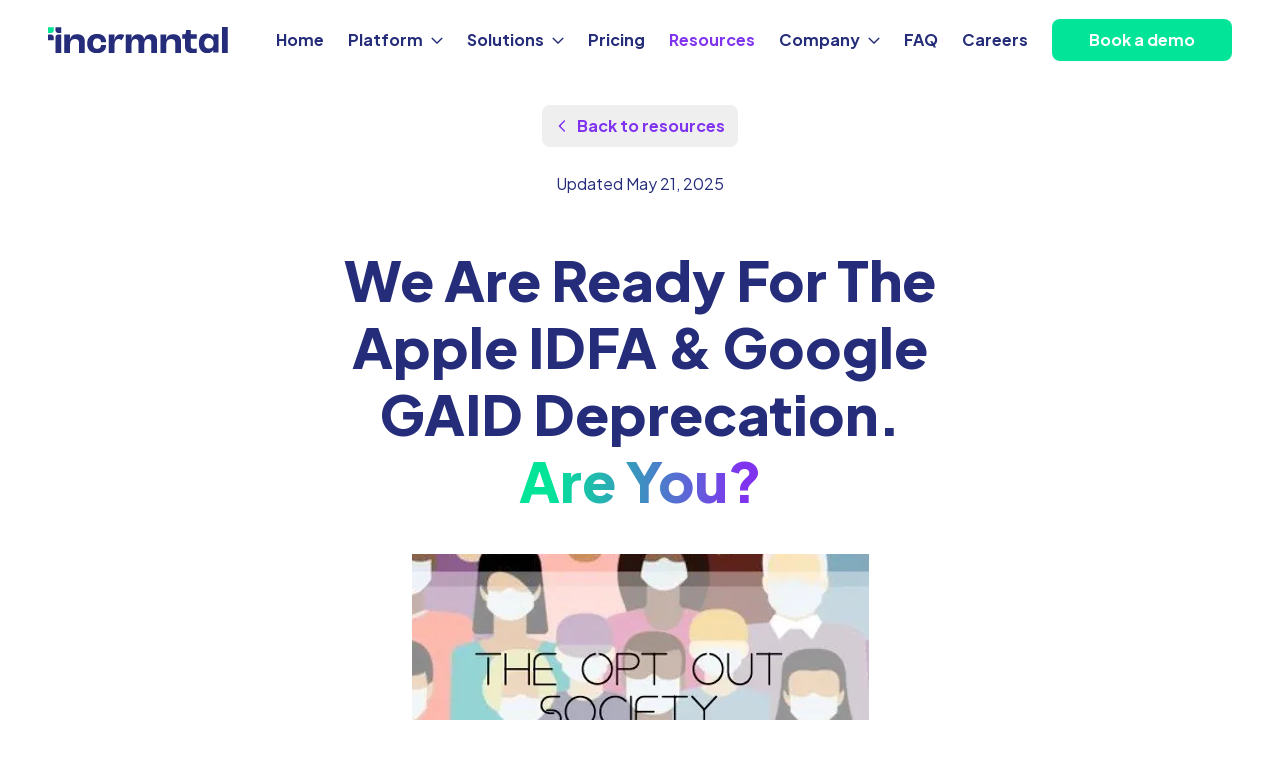

--- FILE ---
content_type: text/html;charset=utf-8
request_url: https://www.incrmntal.com/resources/we-are-ready-for-the-apple-idfa-and-google-gaid-deprecation-are-you
body_size: 131849
content:
<!doctype html><html><head><meta charset="utf-8"><meta name="viewport" content="width=device-width,initial-scale=1"><title>Ready for Apple IDFA &amp; Google GAID Deprecation?</title><link rel="preconnect" href="https://static.incrmntal.com"><link rel="preconnect" href="https://js.hsforms.net" crossorigin><link rel="preconnect" href="https://fonts.googleapis.com"><link rel="preconnect" href="https://fonts.gstatic.com" crossorigin><link rel="stylesheet" href="https://fonts.googleapis.com/css2?family=Plus+Jakarta+Sans:wght@300;400;500;600;700;800&display=swap" media="print" onload='this.media="all"'><style>*,::backdrop,:after,:before{--tw-border-spacing-x:0;--tw-border-spacing-y:0;--tw-translate-x:0;--tw-translate-y:0;--tw-rotate:0;--tw-skew-x:0;--tw-skew-y:0;--tw-scale-x:1;--tw-scale-y:1;--tw-pan-x: ;--tw-pan-y: ;--tw-pinch-zoom: ;--tw-scroll-snap-strictness:proximity;--tw-gradient-from-position: ;--tw-gradient-via-position: ;--tw-gradient-to-position: ;--tw-ordinal: ;--tw-slashed-zero: ;--tw-numeric-figure: ;--tw-numeric-spacing: ;--tw-numeric-fraction: ;--tw-ring-inset: ;--tw-ring-offset-width:0px;--tw-ring-offset-color:#fff;--tw-ring-color:#3b82f680;--tw-ring-offset-shadow:0 0 #0000;--tw-ring-shadow:0 0 #0000;--tw-shadow:0 0 #0000;--tw-shadow-colored:0 0 #0000;--tw-blur: ;--tw-brightness: ;--tw-contrast: ;--tw-grayscale: ;--tw-hue-rotate: ;--tw-invert: ;--tw-saturate: ;--tw-sepia: ;--tw-drop-shadow: ;--tw-backdrop-blur: ;--tw-backdrop-brightness: ;--tw-backdrop-contrast: ;--tw-backdrop-grayscale: ;--tw-backdrop-hue-rotate: ;--tw-backdrop-invert: ;--tw-backdrop-opacity: ;--tw-backdrop-saturate: ;--tw-backdrop-sepia: ;--tw-contain-size: ;--tw-contain-layout: ;--tw-contain-paint: ;--tw-contain-style: }/*! tailwindcss v3.4.18 | MIT License | https://tailwindcss.com*/*,:after,:before{border:0 solid;box-sizing:border-box}:after,:before{--tw-content:""}:host,html{line-height:1.5;-webkit-text-size-adjust:100%;font-family:Plus Jakarta Sans;font-feature-settings:normal;font-variation-settings:normal;tab-size:4;-webkit-tap-highlight-color:transparent}body{line-height:inherit;margin:0}hr{border-top-width:1px;color:inherit;height:0}abbr:where([title]){-webkit-text-decoration:underline dotted;text-decoration:underline dotted}h1,h2,h3,h4,h5,h6{font-size:inherit;font-weight:inherit}a{color:inherit;text-decoration:inherit}b,strong{font-weight:bolder}code,kbd,pre,samp{font-family:ui-monospace,SFMono-Regular,Menlo,Monaco,Consolas,Liberation Mono,Courier New,monospace;font-feature-settings:normal;font-size:1em;font-variation-settings:normal}small{font-size:80%}sub,sup{font-size:75%;line-height:0;position:relative;vertical-align:initial}sub{bottom:-.25em}sup{top:-.5em}table{border-collapse:collapse;border-color:inherit;text-indent:0}button,input,optgroup,select,textarea{color:inherit;font-family:inherit;font-feature-settings:inherit;font-size:100%;font-variation-settings:inherit;font-weight:inherit;letter-spacing:inherit;line-height:inherit;margin:0;padding:0}button,select{text-transform:none}button,input:where([type=button]),input:where([type=reset]),input:where([type=submit]){-webkit-appearance:button;background-color:initial;background-image:none}:-moz-focusring{outline:auto}:-moz-ui-invalid{box-shadow:none}progress{vertical-align:initial}::-webkit-inner-spin-button,::-webkit-outer-spin-button{height:auto}[type=search]{-webkit-appearance:textfield;outline-offset:-2px}::-webkit-search-decoration{-webkit-appearance:none}::-webkit-file-upload-button{-webkit-appearance:button;font:inherit}summary{display:list-item}blockquote,dd,dl,figure,h1,h2,h3,h4,h5,h6,hr,p,pre{margin:0}fieldset{margin:0}fieldset,legend{padding:0}menu,ol,ul{list-style:none;margin:0;padding:0}dialog{padding:0}textarea{resize:vertical}input::placeholder,textarea::placeholder{color:#9ca3af;opacity:1}[role=button],button{cursor:pointer}:disabled{cursor:default}audio,canvas,embed,iframe,img,object,svg,video{display:block;vertical-align:middle}img,video{height:auto;max-width:100%}[hidden]:where(:not([hidden=until-found])){display:none}.container{margin-left:auto;margin-right:auto;padding-left:1rem;padding-right:1rem;width:100%}@media(min-width:640px){.container{max-width:640px}}@media(min-width:768px){.container{max-width:768px}}@media(min-width:1024px){.container{max-width:1024px}}@media(min-width:1280px){.container{max-width:1280px}}@media(min-width:1536px){.container{max-width:1536px}}.pointer-events-none{pointer-events:none}.invisible{visibility:hidden}.collapse{visibility:collapse}.static{position:static}.fixed{position:fixed}.absolute{position:absolute}.relative{position:relative}.sticky{position:sticky}.-left-3{left:-.75rem}.-left-4{left:-1rem}.-top-6{top:-1.5rem}.-top-\[50px\]{top:-50px}.bottom-0{bottom:0}.bottom-24{bottom:6rem}.bottom-\[15\%\]{bottom:15%}.left-0{left:0}.left-\[15px\]{left:15px}.right-0{right:0}.right-20{right:5rem}.right-6{right:1.5rem}.right-\[15px\]{right:15px}.right-\[5px\]{right:5px}.top-0{top:0}.top-12{top:3rem}.top-4{top:1rem}.top-6{top:1.5rem}.top-\[15px\]{top:15px}.top-\[70px\]{top:70px}.top-\[80px\]{top:80px}.-z-\[5\]{z-index:-5}.z-0{z-index:0}.z-50{z-index:50}.z-\[1000\]{z-index:1000}.order-1{order:1}.order-2{order:2}.col-span-1{grid-column:span 1/span 1}.col-span-10{grid-column:span 10/span 10}.col-span-2{grid-column:span 2/span 2}.col-span-6{grid-column:span 6/span 6}.mx-1{margin-left:.25rem;margin-right:.25rem}.mx-2{margin-left:.5rem;margin-right:.5rem}.mx-3{margin-left:.75rem;margin-right:.75rem}.mx-4{margin-left:1rem;margin-right:1rem}.mx-auto{margin-left:auto;margin-right:auto}.my-2{margin-bottom:.5rem;margin-top:.5rem}.my-6{margin-bottom:1.5rem;margin-top:1.5rem}.my-\[20px\]{margin-bottom:20px;margin-top:20px}.\!mb-0{margin-bottom:0!important}.\!mt-0{margin-top:0!important}.-mb-\[120px\]{margin-bottom:-120px}.-mb-\[350px\]{margin-bottom:-350px}.-mb-\[50px\]{margin-bottom:-50px}.-mt-20{margin-top:-5rem}.-mt-\[114px\]{margin-top:-114px}.-mt-\[150px\]{margin-top:-150px}.mb-0{margin-bottom:0}.mb-1{margin-bottom:.25rem}.mb-12{margin-bottom:3rem}.mb-2{margin-bottom:.5rem}.mb-3{margin-bottom:.75rem}.mb-4{margin-bottom:1rem}.mb-5{margin-bottom:1.25rem}.mb-6{margin-bottom:1.5rem}.mb-\[100px\]{margin-bottom:100px}.mb-\[10px\]{margin-bottom:10px}.mb-\[175px\]{margin-bottom:175px}.mb-\[20px\]{margin-bottom:20px}.mb-\[30px\]{margin-bottom:30px}.mb-\[45px\]{margin-bottom:45px}.mb-\[50px\]{margin-bottom:50px}.mb-\[5px\]{margin-bottom:5px}.mb-\[75px\]{margin-bottom:75px}.ml-0{margin-left:0}.ml-1{margin-left:.25rem}.ml-2{margin-left:.5rem}.ml-3{margin-left:.75rem}.ml-5{margin-left:1.25rem}.ml-auto{margin-left:auto}.mr-1{margin-right:.25rem}.mr-2{margin-right:.5rem}.mr-3{margin-right:.75rem}.mr-4{margin-right:1rem}.mr-\[50px\]{margin-right:50px}.mr-\[5px\]{margin-right:5px}.mr-auto{margin-right:auto}.mt-12{margin-top:3rem}.mt-8{margin-top:2rem}.mt-\[100px\]{margin-top:100px}.mt-\[10px\]{margin-top:10px}.mt-\[15px\]{margin-top:15px}.mt-\[175px\]{margin-top:175px}.mt-\[20px\]{margin-top:20px}.mt-\[25px\]{margin-top:25px}.mt-\[35px\]{margin-top:35px}.mt-\[50px\]{margin-top:50px}.mt-\[75px\]{margin-top:75px}.mt-auto{margin-top:auto}.box-content{box-sizing:initial}.\!block{display:block!important}.block{display:block}.flex{display:flex}.inline-flex{display:inline-flex}.table{display:table}.\!grid{display:grid!important}.grid{display:grid}.list-item{display:list-item}.hidden{display:none}.aspect-\[507\/1930\]{aspect-ratio:507/1930}.\!h-\[35px\]{height:35px!important}.\!h-auto{height:auto!important}.h-8{height:2rem}.h-\[12px\]{height:12px}.h-\[150px\]{height:150px}.h-\[1px\]{height:1px}.h-\[200px\]{height:200px}.h-\[20px\]{height:20px}.h-\[250px\]{height:250px}.h-\[2px\]{height:2px}.h-\[315px\]{height:315px}.h-\[350px\]{height:350px}.h-\[40px\]{height:40px}.h-\[50px\]{height:50px}.h-\[60px\]{height:60px}.h-\[75px\]{height:75px}.h-\[80px\]{height:80px}.h-\[85px\]{height:85px}.h-auto{height:auto}.h-full{height:100%}.max-h-\[12px\]{max-height:12px}.max-h-\[50px\]{max-height:50px}.max-h-\[60px\]{max-height:60px}.max-h-\[70px\]{max-height:70px}.max-h-\[90\%\]{max-height:90%}.\!min-h-\[520px\]{min-height:520px!important}.min-h-\[100vh\]{min-height:100vh}.min-h-\[150px\]{min-height:150px}.min-h-\[175vh\]{min-height:175vh}.min-h-\[250px\]{min-height:250px}.min-h-\[500px\]{min-height:500px}.min-h-\[60vh\]{min-height:60vh}.min-h-\[70px\]{min-height:70px}.min-h-\[75px\]{min-height:75px}.\!w-\[50px\]{width:50px!important}.\!w-\[80\%\]{width:80%!important}.w-10\/12{width:83.333333%}.w-8{width:2rem}.w-\[100px\]{width:100px}.w-\[10px\]{width:10px}.w-\[12px\]{width:12px}.w-\[150px\]{width:150px}.w-\[180px\]{width:180px}.w-\[200px\]{width:200px}.w-\[20px\]{width:20px}.w-\[215px\]{width:215px}.w-\[220px\]{width:220px}.w-\[30px\]{width:30px}.w-\[40px\]{width:40px}.w-\[50px\]{width:50px}.w-\[60px\]{width:60px}.w-\[65px\]{width:65px}.w-\[75px\]{width:75px}.w-\[83px\]{width:83px}.w-\[85\%\]{width:85%}.w-\[90\%\]{width:90%}.w-\[90px\]{width:90px}.w-\[90vw\]{width:90vw}.w-\[95\%\]{width:95%}.w-full{width:100%}.min-w-0{min-width:0}.min-w-\[100vw\]{min-width:100vw}.min-w-\[180px\]{min-width:180px}.min-w-\[250px\]{min-width:250px}.min-w-fit{min-width:fit-content}.\!max-w-\[550px\]{max-width:550px!important}.max-w-\[1000px\]{max-width:1000px}.max-w-\[110px\]{max-width:110px}.max-w-\[120px\]{max-width:120px}.max-w-\[125px\]{max-width:125px}.max-w-\[12px\]{max-width:12px}.max-w-\[1300px\]{max-width:1300px}.max-w-\[140px\]{max-width:140px}.max-w-\[14px\]{max-width:14px}.max-w-\[150px\]{max-width:150px}.max-w-\[160px\]{max-width:160px}.max-w-\[200px\]{max-width:200px}.max-w-\[400px\]{max-width:400px}.max-w-\[60px\]{max-width:60px}.max-w-\[700px\]{max-width:700px}.max-w-\[75\%\]{max-width:75%}.max-w-\[900px\]{max-width:900px}.max-w-\[90px\]{max-width:90px}.max-w-\[unset\]{max-width:unset}.max-w-full{max-width:100%}.flex-shrink{flex-shrink:1}.flex-shrink-0{flex-shrink:0}.table-fixed{table-layout:fixed}.border-collapse{border-collapse:collapse}.translate-x-0{--tw-translate-x:0px}.translate-x-0,.translate-x-\[300\%\]{transform:translate(var(--tw-translate-x),var(--tw-translate-y)) rotate(var(--tw-rotate)) skew(var(--tw-skew-x)) skewY(var(--tw-skew-y)) scaleX(var(--tw-scale-x)) scaleY(var(--tw-scale-y))}.translate-x-\[300\%\]{--tw-translate-x:300%}.translate-y-\[200\%\]{--tw-translate-y:200%}.-rotate-45,.translate-y-\[200\%\]{transform:translate(var(--tw-translate-x),var(--tw-translate-y)) rotate(var(--tw-rotate)) skew(var(--tw-skew-x)) skewY(var(--tw-skew-y)) scaleX(var(--tw-scale-x)) scaleY(var(--tw-scale-y))}.-rotate-45{--tw-rotate:-45deg}.rotate-180{--tw-rotate:180deg}.rotate-180,.rotate-45{transform:translate(var(--tw-translate-x),var(--tw-translate-y)) rotate(var(--tw-rotate)) skew(var(--tw-skew-x)) skewY(var(--tw-skew-y)) scaleX(var(--tw-scale-x)) scaleY(var(--tw-scale-y))}.rotate-45{--tw-rotate:45deg}.transform{transform:translate(var(--tw-translate-x),var(--tw-translate-y)) rotate(var(--tw-rotate)) skew(var(--tw-skew-x)) skewY(var(--tw-skew-y)) scaleX(var(--tw-scale-x)) scaleY(var(--tw-scale-y))}.cursor-pointer{cursor:pointer}.select-none{-webkit-user-select:none;user-select:none}.resize{resize:both}.list-decimal{list-style-type:decimal}.list-disc{list-style-type:disc}.list-none{list-style-type:none}.\!grid-cols-2{grid-template-columns:repeat(2,minmax(0,1fr))!important}.grid-cols-1{grid-template-columns:repeat(1,minmax(0,1fr))}.grid-cols-12{grid-template-columns:repeat(12,minmax(0,1fr))}.grid-cols-2{grid-template-columns:repeat(2,minmax(0,1fr))}.grid-cols-3{grid-template-columns:repeat(3,minmax(0,1fr))}.flex-col{flex-direction:column}.flex-wrap{flex-wrap:wrap}.items-start{align-items:flex-start}.items-end{align-items:flex-end}.items-center{align-items:center}.items-stretch{align-items:stretch}.justify-end{justify-content:flex-end}.justify-center{justify-content:center}.gap-10{gap:2.5rem}.gap-12{gap:3rem}.gap-2{gap:.5rem}.gap-20{gap:5rem}.gap-3{gap:.75rem}.gap-5{gap:1.25rem}.gap-\[10px\]{gap:10px}.gap-\[15px\]{gap:15px}.gap-\[20px\]{gap:20px}.gap-\[30px\]{gap:30px}.gap-\[50px\]{gap:50px}.gap-\[8px\]{gap:8px}.gap-x-3{column-gap:.75rem}.gap-x-\[10px\]{column-gap:10px}.gap-x-\[20px\]{column-gap:20px}.gap-y-3{row-gap:.75rem}.gap-y-\[15px\]{row-gap:15px}.gap-y-\[20px\]{row-gap:20px}.overflow-hidden{overflow:hidden}.overflow-visible{overflow:visible}.overflow-x-auto{overflow-x:auto}.overflow-y-auto{overflow-y:auto}.overflow-y-visible{overflow-y:visible}.rounded-\[16px\]{border-radius:16px}.rounded-\[30px\]{border-radius:30px}.rounded-\[45px\]{border-radius:45px}.rounded-\[50px\]{border-radius:50px}.rounded-\[8px\]{border-radius:8px}.rounded-\[9px\]{border-radius:9px}.rounded-full{border-radius:9999px}.rounded-b-\[50px\]{border-bottom-left-radius:50px;border-bottom-right-radius:50px}.rounded-b-\[70px\]{border-bottom-left-radius:70px;border-bottom-right-radius:70px}.rounded-t-\[100\%\]{border-top-left-radius:100%;border-top-right-radius:100%}.rounded-t-\[50px\]{border-top-left-radius:50px;border-top-right-radius:50px}.rounded-tl-\[32px\]{border-top-left-radius:32px}.border{border-width:1px}.border-2{border-width:2px}.border-b{border-bottom-width:1px}.border-t{border-top-width:1px}.border-dark-blue{--tw-border-opacity:1;border-color:rgb(37 45 122/var(--tw-border-opacity,1))}.border-primary{--tw-border-opacity:1;border-color:rgb(2 229 152/var(--tw-border-opacity,1))}.border-purple{--tw-border-opacity:1;border-color:rgb(128 51 239/var(--tw-border-opacity,1))}.border-transparent{border-color:#0000}.\!bg-blue{background-color:rgb(71 88 228/var(--tw-bg-opacity,1))!important}.\!bg-blue,.\!bg-cyan{--tw-bg-opacity:1!important}.\!bg-cyan{background-color:rgb(145 175 202/var(--tw-bg-opacity,1))!important}.\!bg-dark-blue{--tw-bg-opacity:1!important;background-color:rgb(37 45 122/var(--tw-bg-opacity,1))!important}.\!bg-dark-pink{--tw-bg-opacity:1!important;background-color:rgb(220 36 122/var(--tw-bg-opacity,1))!important}.\!bg-light{background-color:rgb(241 236 249/var(--tw-bg-opacity,1))!important}.\!bg-light,.\!bg-orange{--tw-bg-opacity:1!important}.\!bg-orange{background-color:rgb(242 167 116/var(--tw-bg-opacity,1))!important}.\!bg-pink{background-color:rgb(223 191 246/var(--tw-bg-opacity,1))!important}.\!bg-pink,.\!bg-primary{--tw-bg-opacity:1!important}.\!bg-primary{background-color:rgb(2 229 152/var(--tw-bg-opacity,1))!important}.\!bg-purple{--tw-bg-opacity:1!important;background-color:rgb(128 51 239/var(--tw-bg-opacity,1))!important}.\!bg-transparent{background-color:initial!important}.\!bg-white{--tw-bg-opacity:1!important;background-color:rgb(255 255 255/var(--tw-bg-opacity,1))!important}.bg-\[\#000000\]{--tw-bg-opacity:1;background-color:rgb(0 0 0/var(--tw-bg-opacity,1))}.bg-\[\#380780\]{--tw-bg-opacity:1;background-color:rgb(56 7 128/var(--tw-bg-opacity,1))}.bg-\[\#D9C5F5\]{--tw-bg-opacity:1;background-color:rgb(217 197 245/var(--tw-bg-opacity,1))}.bg-\[\#DFBFF6\]{--tw-bg-opacity:1;background-color:rgb(223 191 246/var(--tw-bg-opacity,1))}.bg-\[\#DFFAE9\]{--tw-bg-opacity:1;background-color:rgb(223 250 233/var(--tw-bg-opacity,1))}.bg-\[\#E190AE\]{--tw-bg-opacity:1;background-color:rgb(225 144 174/var(--tw-bg-opacity,1))}.bg-\[\#EBDDFF\]{--tw-bg-opacity:1;background-color:rgb(235 221 255/var(--tw-bg-opacity,1))}.bg-\[\#F6F3FA\]{--tw-bg-opacity:1;background-color:rgb(246 243 250/var(--tw-bg-opacity,1))}.bg-blue{--tw-bg-opacity:1;background-color:rgb(71 88 228/var(--tw-bg-opacity,1))}.bg-cyan{--tw-bg-opacity:1;background-color:rgb(145 175 202/var(--tw-bg-opacity,1))}.bg-cyan-dark{--tw-bg-opacity:1;background-color:rgb(125 168 199/var(--tw-bg-opacity,1))}.bg-dark-blue{--tw-bg-opacity:1;background-color:rgb(37 45 122/var(--tw-bg-opacity,1))}.bg-dark-pink{--tw-bg-opacity:1;background-color:rgb(220 36 122/var(--tw-bg-opacity,1))}.bg-gray{--tw-bg-opacity:1;background-color:rgb(213 216 226/var(--tw-bg-opacity,1))}.bg-pink{--tw-bg-opacity:1;background-color:rgb(223 191 246/var(--tw-bg-opacity,1))}.bg-primary{--tw-bg-opacity:1;background-color:rgb(2 229 152/var(--tw-bg-opacity,1))}.bg-purple{--tw-bg-opacity:1;background-color:rgb(128 51 239/var(--tw-bg-opacity,1))}.bg-purple-light{--tw-bg-opacity:1;background-color:rgb(240 241 252/var(--tw-bg-opacity,1))}.bg-transparent{background-color:initial}.bg-white{--tw-bg-opacity:1;background-color:rgb(255 255 255/var(--tw-bg-opacity,1))}.bg-opacity-90{--tw-bg-opacity:.9}.\!bg-cover{background-size:cover!important}.bg-contain{background-size:contain}.bg-cover{background-size:cover}.bg-clip-text{-webkit-background-clip:text;background-clip:text}.\!bg-center{background-position:50%!important}.bg-bottom{background-position:bottom}.bg-top{background-position:top}.\!bg-no-repeat{background-repeat:no-repeat!important}.bg-no-repeat{background-repeat:no-repeat}.fill-purple{fill:#8033ef}.stroke-dark-blue{stroke:#252d7a}.stroke-purple{stroke:#8033ef}.object-contain{object-fit:contain}.object-cover{object-fit:cover}.object-center{object-position:center}.p-4{padding:1rem}.p-6{padding:1.5rem}.p-8{padding:2rem}.p-\[20px\]{padding:20px}.p-\[25px\]{padding:25px}.p-\[3px\]{padding:3px}.\!px-0{padding-left:0!important;padding-right:0!important}.\!py-12{padding-bottom:3rem!important;padding-top:3rem!important}.px-1{padding-left:.25rem;padding-right:.25rem}.px-3{padding-left:.75rem;padding-right:.75rem}.px-4{padding-left:1rem;padding-right:1rem}.px-6{padding-left:1.5rem;padding-right:1.5rem}.px-\[10px\]{padding-left:10px;padding-right:10px}.px-\[12px\]{padding-left:12px;padding-right:12px}.px-\[14px\]{padding-left:14px;padding-right:14px}.px-\[15px\]{padding-left:15px;padding-right:15px}.px-\[16px\]{padding-left:16px;padding-right:16px}.px-\[20px\]{padding-left:20px;padding-right:20px}.px-\[25px\]{padding-left:25px;padding-right:25px}.py-1{padding-bottom:.25rem;padding-top:.25rem}.py-12{padding-bottom:3rem;padding-top:3rem}.py-16{padding-bottom:4rem;padding-top:4rem}.py-2{padding-bottom:.5rem;padding-top:.5rem}.py-4{padding-bottom:1rem;padding-top:1rem}.py-5{padding-bottom:1.25rem;padding-top:1.25rem}.py-8{padding-bottom:2rem;padding-top:2rem}.py-\[100px\]{padding-bottom:100px;padding-top:100px}.py-\[10px\]{padding-bottom:10px;padding-top:10px}.py-\[150px\]{padding-bottom:150px;padding-top:150px}.py-\[15px\]{padding-bottom:15px;padding-top:15px}.py-\[20px\]{padding-bottom:20px;padding-top:20px}.py-\[25px\]{padding-bottom:25px;padding-top:25px}.py-\[30px\]{padding-bottom:30px;padding-top:30px}.py-\[40px\]{padding-bottom:40px;padding-top:40px}.py-\[45px\]{padding-bottom:45px;padding-top:45px}.py-\[50\]{padding-bottom:50;padding-top:50}.py-\[50px\]{padding-bottom:50px;padding-top:50px}.py-\[85px\]{padding-bottom:85px;padding-top:85px}.py-\[8px\]{padding-bottom:8px;padding-top:8px}.\!pb-0{padding-bottom:0!important}.\!pb-\[20px\]{padding-bottom:20px!important}.\!pt-0{padding-top:0!important}.\!pt-\[15px\]{padding-top:15px!important}.\!pt-\[20px\]{padding-top:20px!important}.pb-\[100px\]{padding-bottom:100px}.pb-\[10px\]{padding-bottom:10px}.pb-\[120px\]{padding-bottom:120px}.pb-\[15px\]{padding-bottom:15px}.pb-\[20px\]{padding-bottom:20px}.pb-\[25px\]{padding-bottom:25px}.pb-\[35px\]{padding-bottom:35px}.pb-\[500px\]{padding-bottom:500px}.pb-\[50px\]{padding-bottom:50px}.pb-\[75px\]{padding-bottom:75px}.pl-0{padding-left:0}.pl-\[2px\]{padding-left:2px}.pr-0{padding-right:0}.pt-0{padding-top:0}.pt-6{padding-top:1.5rem}.pt-\[100px\]{padding-top:100px}.pt-\[150px\]{padding-top:150px}.pt-\[200px\]{padding-top:200px}.pt-\[20px\]{padding-top:20px}.pt-\[25px\]{padding-top:25px}.pt-\[30px\]{padding-top:30px}.pt-\[3px\]{padding-top:3px}.pt-\[40px\]{padding-top:40px}.pt-\[50px\]{padding-top:50px}.pt-\[70px\]{padding-top:70px}.text-left{text-align:left}.text-center{text-align:center}.text-right{text-align:right}.font-sans{font-family:Plus Jakarta Sans}.\!text-\[12px\]{font-size:12px!important}.\!text-\[14px\]{font-size:14px!important}.text-\[10px\]{font-size:10px}.text-\[12px\]{font-size:12px}.text-\[14px\]{font-size:14px}.text-\[16px\]{font-size:16px}.text-\[20px\]{font-size:20px}.text-\[22px\]{font-size:22px}.text-\[28px\]{font-size:28px}.text-\[36px\]{font-size:36px}.text-lg{font-size:1.125rem;line-height:1.75rem}.text-sm{font-size:.875rem;line-height:1.25rem}.font-bold{font-weight:700}.font-light{font-weight:300}.font-medium{font-weight:500}.font-normal{font-weight:400}.font-semibold{font-weight:600}.\!text-\[\#A49CAF\]{--tw-text-opacity:1!important;color:rgb(164 156 175/var(--tw-text-opacity,1))!important}.\!text-dark-blue{--tw-text-opacity:1!important;color:rgb(37 45 122/var(--tw-text-opacity,1))!important}.\!text-primary{--tw-text-opacity:1!important;color:rgb(2 229 152/var(--tw-text-opacity,1))!important}.\!text-white{--tw-text-opacity:1!important;color:rgb(255 255 255/var(--tw-text-opacity,1))!important}.text-\[\#C6B6DE\]{--tw-text-opacity:1;color:rgb(198 182 222/var(--tw-text-opacity,1))}.text-cyan-dark{--tw-text-opacity:1;color:rgb(125 168 199/var(--tw-text-opacity,1))}.text-dark-blue{--tw-text-opacity:1;color:rgb(37 45 122/var(--tw-text-opacity,1))}.text-primary{--tw-text-opacity:1;color:rgb(2 229 152/var(--tw-text-opacity,1))}.text-purple{--tw-text-opacity:1;color:rgb(128 51 239/var(--tw-text-opacity,1))}.text-white{--tw-text-opacity:1;color:rgb(255 255 255/var(--tw-text-opacity,1))}.underline{text-decoration-line:underline}.\!no-underline{text-decoration-line:none!important}.opacity-0{opacity:0}.opacity-100{opacity:1}.opacity-50{opacity:.5}.outline{outline-style:solid}.ring-dark-blue{--tw-ring-opacity:1;--tw-ring-color:rgb(37 45 122/var(--tw-ring-opacity,1))}.blur-\[150px\]{--tw-blur:blur(150px)}.blur-\[150px\],.drop-shadow{filter:var(--tw-blur) var(--tw-brightness) var(--tw-contrast) var(--tw-grayscale) var(--tw-hue-rotate) var(--tw-invert) var(--tw-saturate) var(--tw-sepia) var(--tw-drop-shadow)}.drop-shadow{--tw-drop-shadow:drop-shadow(0 1px 2px #0000001a) drop-shadow(0 1px 1px #0000000f)}.filter{filter:var(--tw-blur) var(--tw-brightness) var(--tw-contrast) var(--tw-grayscale) var(--tw-hue-rotate) var(--tw-invert) var(--tw-saturate) var(--tw-sepia) var(--tw-drop-shadow)}.transition{transition-duration:.15s;transition-property:color,background-color,border-color,text-decoration-color,fill,stroke,opacity,box-shadow,transform,filter,backdrop-filter;transition-timing-function:cubic-bezier(.4,0,.2,1)}.duration-1000{transition-duration:1s}.duration-300{transition-duration:.3s}.duration-500{transition-duration:.5s}.ease-in{transition-timing-function:cubic-bezier(.4,0,1,1)}.ease-in-out{transition-timing-function:cubic-bezier(.4,0,.2,1)}.ease-out{transition-timing-function:cubic-bezier(0,0,.2,1)}@media(min-width:768px){.md\:container{margin-left:auto;margin-right:auto;padding-left:1rem;padding-right:1rem;width:100%}@media(min-width:640px){.md\:container{max-width:640px}}.md\:container{max-width:768px}@media(min-width:1024px){.md\:container{max-width:1024px}}@media(min-width:1280px){.md\:container{max-width:1280px}}@media(min-width:1536px){.md\:container{max-width:1536px}}}.placeholder\:font-light::placeholder{font-weight:300}.placeholder\:font-medium::placeholder{font-weight:500}.placeholder\:text-dark-blue::placeholder{--tw-text-opacity:1;color:rgb(37 45 122/var(--tw-text-opacity,1))}.placeholder\:opacity-40::placeholder{opacity:.4}.hover\:bottom-\[16\%\]:hover{bottom:16%}.hover\:gap-5:hover{gap:1.25rem}.hover\:bg-\[\#98EFBA\]:hover{--tw-bg-opacity:1;background-color:rgb(152 239 186/var(--tw-bg-opacity,1))}.hover\:bg-\[\#AC93F6\]:hover{--tw-bg-opacity:1;background-color:rgb(172 147 246/var(--tw-bg-opacity,1))}.hover\:bg-\[\#AFC4D8\]:hover{--tw-bg-opacity:1;background-color:rgb(175 196 216/var(--tw-bg-opacity,1))}.hover\:bg-\[\#E190AE\]:hover{--tw-bg-opacity:1;background-color:rgb(225 144 174/var(--tw-bg-opacity,1))}.hover\:bg-\[\#E5D9F5\]:hover{--tw-bg-opacity:1;background-color:rgb(229 217 245/var(--tw-bg-opacity,1))}.hover\:bg-\[\#EBB9CB\]:hover{--tw-bg-opacity:1;background-color:rgb(235 185 203/var(--tw-bg-opacity,1))}.hover\:bg-\[\#EFE2FB\]:hover{--tw-bg-opacity:1;background-color:rgb(239 226 251/var(--tw-bg-opacity,1))}.hover\:bg-dark-blue:hover{--tw-bg-opacity:1;background-color:rgb(37 45 122/var(--tw-bg-opacity,1))}.hover\:bg-purple:hover{--tw-bg-opacity:1;background-color:rgb(128 51 239/var(--tw-bg-opacity,1))}.hover\:p-4:hover{padding:1rem}.hover\:text-\[\#B68BF4\]:hover{--tw-text-opacity:1;color:rgb(182 139 244/var(--tw-text-opacity,1))}.hover\:text-white:hover{--tw-text-opacity:1;color:rgb(255 255 255/var(--tw-text-opacity,1))}.hover\:\!shadow-2xl:hover{--tw-shadow:0 25px 50px -12px #00000040!important;--tw-shadow-colored:0 25px 50px -12px var(--tw-shadow-color)!important;box-shadow:var(--tw-ring-offset-shadow,0 0 #0000),var(--tw-ring-shadow,0 0 #0000),var(--tw-shadow)!important}.focus\:outline-none:focus{outline:2px solid #0000;outline-offset:2px}.disabled\:pointer-events-none:disabled{pointer-events:none}.disabled\:opacity-60:disabled{opacity:.6}@media not all and (min-width:1536px){.max-2xl\:opacity-10{opacity:.1}}@media not all and (min-width:1024px){.max-lg\:hidden{display:none}.max-lg\:max-w-\[250px\]{max-width:250px}}@media not all and (min-width:768px){.max-md\:mx-auto{margin-left:auto;margin-right:auto}.max-md\:my-3{margin-bottom:.75rem;margin-top:.75rem}.max-md\:mb-6{margin-bottom:1.5rem}.max-md\:ml-auto{margin-left:auto}.max-md\:mt-12{margin-top:3rem}.max-md\:hidden{display:none}.max-md\:max-w-\[150px\]{max-width:150px}.max-md\:max-w-\[350px\]{max-width:350px}.max-md\:flex-wrap{flex-wrap:wrap}.max-md\:opacity-30{opacity:.3}}@media not all and (min-width:640px){.max-sm\:hidden{display:none}}@media(min-width:640px){.sm\:col-span-4{grid-column:span 4/span 4}.sm\:w-\[48\%\]{width:48%}.sm\:max-w-\[300px\]{max-width:300px}}@media(min-width:768px){.md\:visible{visibility:visible}.md\:invisible{visibility:hidden}.md\:absolute{position:absolute}.md\:-top-24{top:-6rem}.md\:left-12{left:3rem}.md\:top-28{top:7rem}.md\:col-span-1{grid-column:span 1/span 1}.md\:col-span-11{grid-column:span 11/span 11}.md\:col-span-2{grid-column:span 2/span 2}.md\:col-span-3{grid-column:span 3/span 3}.md\:col-span-4{grid-column:span 4/span 4}.md\:col-span-9{grid-column:span 9/span 9}.md\:mx-auto{margin-left:auto;margin-right:auto}.md\:-mb-\[400px\]{margin-bottom:-400px}.md\:-mt-\[80px\]{margin-top:-80px}.md\:mb-0{margin-bottom:0}.md\:mb-\[250px\]{margin-bottom:250px}.md\:mt-\[50px\]{margin-top:50px}.md\:mt-\[initial\]{margin-top:0}.md\:flex{display:flex}.md\:hidden{display:none}.md\:h-\[300px\]{height:300px}.md\:min-h-\[250vh\]{min-height:250vh}.md\:w-\[300px\]{width:300px}.md\:w-\[310px\]{width:310px}.md\:w-\[55\%\]{width:55%}.md\:max-w-\[50\%\]{max-width:50%}.md\:max-w-\[640px\]{max-width:640px}.md\:max-w-\[75\%\]{max-width:75%}.md\:max-w-\[80\%\]{max-width:80%}.md\:max-w-\[90\%\]{max-width:90%}.md\:grid-cols-12{grid-template-columns:repeat(12,minmax(0,1fr))}.md\:grid-cols-2{grid-template-columns:repeat(2,minmax(0,1fr))}.md\:grid-cols-3{grid-template-columns:repeat(3,minmax(0,1fr))}.md\:grid-cols-4{grid-template-columns:repeat(4,minmax(0,1fr))}.md\:\!rounded-l-\[50px\]{border-bottom-left-radius:50px!important;border-top-left-radius:50px!important}.md\:rounded-r-\[50px\]{border-bottom-right-radius:50px;border-top-right-radius:50px}.md\:rounded-bl-\[0\]{border-bottom-left-radius:0}.md\:rounded-tr-none{border-top-right-radius:0}.md\:p-\[50px\]{padding:50px}.md\:px-0{padding-left:0;padding-right:0}.md\:pt-\[200px\]{padding-top:200px}.md\:text-\[12px\]{font-size:12px}.md\:text-\[25px\]{font-size:25px}.md\:text-\[32px\]{font-size:32px}.md\:text-\[48px\]{font-size:48px}}@media(min-width:1024px){.lg\:right-\[17\.5px\]{right:17.5px}.lg\:top-\[50px\]{top:50px}.lg\:order-1{order:1}.lg\:order-2{order:2}.lg\:col-span-3{grid-column:span 3/span 3}.lg\:col-span-4{grid-column:span 4/span 4}.lg\:col-span-5{grid-column:span 5/span 5}.lg\:col-span-7{grid-column:span 7/span 7}.lg\:mx-auto{margin-left:auto;margin-right:auto}.lg\:-mb-\[500px\]{margin-bottom:-500px}.lg\:mb-\[350px\]{margin-bottom:350px}.lg\:mt-\[150px\]{margin-top:150px}.lg\:mt-\[200px\]{margin-top:200px}.lg\:flex{display:flex}.lg\:hidden{display:none}.lg\:h-\[415px\]{height:415px}.lg\:min-h-\[200px\]{min-height:200px}.lg\:w-\[200px\]{width:200px}.lg\:w-\[32\%\]{width:32%}.lg\:w-\[750px\]{width:750px}.lg\:min-w-\[300px\]{min-width:300px}.lg\:max-w-\[1000px\]{max-width:1000px}.lg\:max-w-\[1200px\]{max-width:1200px}.lg\:max-w-\[200px\]{max-width:200px}.lg\:max-w-\[60\%\]{max-width:60%}.lg\:max-w-\[640px\]{max-width:640px}.lg\:max-w-\[682px\]{max-width:682px}.lg\:max-w-\[80\%\]{max-width:80%}.lg\:max-w-\[860px\]{max-width:860px}.lg\:max-w-\[900px\]{max-width:900px}.lg\:\!grid-cols-3{grid-template-columns:repeat(3,minmax(0,1fr))!important}.lg\:grid-cols-12{grid-template-columns:repeat(12,minmax(0,1fr))}.lg\:grid-cols-2{grid-template-columns:repeat(2,minmax(0,1fr))}.lg\:grid-cols-3{grid-template-columns:repeat(3,minmax(0,1fr))}.lg\:grid-cols-4{grid-template-columns:repeat(4,minmax(0,1fr))}.lg\:grid-cols-5{grid-template-columns:repeat(5,minmax(0,1fr))}.lg\:grid-cols-6{grid-template-columns:repeat(6,minmax(0,1fr))}.lg\:items-center{align-items:center}.lg\:gap-12{gap:3rem}.lg\:gap-24{gap:6rem}.lg\:gap-5{gap:1.25rem}.lg\:gap-\[50px\]{gap:50px}.lg\:p-\[30px\]{padding:30px}.lg\:px-6{padding-left:1.5rem;padding-right:1.5rem}.lg\:pt-\[120px\]{padding-top:120px}.lg\:pt-\[250px\]{padding-top:250px}.lg\:\!text-\[16px\]{font-size:16px!important}.lg\:text-\[16px\]{font-size:16px}.lg\:text-\[28px\]{font-size:28px}.lg\:text-\[36px\]{font-size:36px}.lg\:text-\[56px\]{font-size:56px}}@media(min-width:1280px){.xl\:-mb-\[650px\]{margin-bottom:-650px}.xl\:mb-\[500px\]{margin-bottom:500px}.xl\:flex{display:flex}.xl\:min-w-\[150px\]{min-width:150px}.xl\:max-w-\[1340px\]{max-width:1340px}.xl\:grid-cols-4{grid-template-columns:repeat(4,minmax(0,1fr))}.xl\:grid-cols-6{grid-template-columns:repeat(6,minmax(0,1fr))}.xl\:justify-center{justify-content:center}.xl\:gap-\[30px\]{gap:30px}.xl\:px-12{padding-left:3rem;padding-right:3rem}.xl\:\!text-\[16px\]{font-size:16px!important}.xl\:text-\[14px\]{font-size:14px}.xl\:text-\[18px\]{font-size:18px}}@media(min-width:1536px){.\32xl\:right-\[25px\]{right:25px}.\32xl\:max-w-\[1920px\]{max-width:1920px}}</style><style>*,:after,:before{--tw-border-spacing-x:0;--tw-border-spacing-y:0;--tw-translate-x:0;--tw-translate-y:0;--tw-rotate:0;--tw-skew-x:0;--tw-skew-y:0;--tw-scale-x:1;--tw-scale-y:1;--tw-pan-x: ;--tw-pan-y: ;--tw-pinch-zoom: ;--tw-scroll-snap-strictness:proximity;--tw-gradient-from-position: ;--tw-gradient-via-position: ;--tw-gradient-to-position: ;--tw-ordinal: ;--tw-slashed-zero: ;--tw-numeric-figure: ;--tw-numeric-spacing: ;--tw-numeric-fraction: ;--tw-ring-inset: ;--tw-ring-offset-width:0px;--tw-ring-offset-color:#fff;--tw-ring-color:rgba(59,130,246,.5);--tw-ring-offset-shadow:0 0 #0000;--tw-ring-shadow:0 0 #0000;--tw-shadow:0 0 #0000;--tw-shadow-colored:0 0 #0000;--tw-blur: ;--tw-brightness: ;--tw-contrast: ;--tw-grayscale: ;--tw-hue-rotate: ;--tw-invert: ;--tw-saturate: ;--tw-sepia: ;--tw-drop-shadow: ;--tw-backdrop-blur: ;--tw-backdrop-brightness: ;--tw-backdrop-contrast: ;--tw-backdrop-grayscale: ;--tw-backdrop-hue-rotate: ;--tw-backdrop-invert: ;--tw-backdrop-opacity: ;--tw-backdrop-saturate: ;--tw-backdrop-sepia: ;--tw-contain-size: ;--tw-contain-layout: ;--tw-contain-paint: ;--tw-contain-style: }::backdrop{--tw-border-spacing-x:0;--tw-border-spacing-y:0;--tw-translate-x:0;--tw-translate-y:0;--tw-rotate:0;--tw-skew-x:0;--tw-skew-y:0;--tw-scale-x:1;--tw-scale-y:1;--tw-pan-x: ;--tw-pan-y: ;--tw-pinch-zoom: ;--tw-scroll-snap-strictness:proximity;--tw-gradient-from-position: ;--tw-gradient-via-position: ;--tw-gradient-to-position: ;--tw-ordinal: ;--tw-slashed-zero: ;--tw-numeric-figure: ;--tw-numeric-spacing: ;--tw-numeric-fraction: ;--tw-ring-inset: ;--tw-ring-offset-width:0px;--tw-ring-offset-color:#fff;--tw-ring-color:rgba(59,130,246,.5);--tw-ring-offset-shadow:0 0 #0000;--tw-ring-shadow:0 0 #0000;--tw-shadow:0 0 #0000;--tw-shadow-colored:0 0 #0000;--tw-blur: ;--tw-brightness: ;--tw-contrast: ;--tw-grayscale: ;--tw-hue-rotate: ;--tw-invert: ;--tw-saturate: ;--tw-sepia: ;--tw-drop-shadow: ;--tw-backdrop-blur: ;--tw-backdrop-brightness: ;--tw-backdrop-contrast: ;--tw-backdrop-grayscale: ;--tw-backdrop-hue-rotate: ;--tw-backdrop-invert: ;--tw-backdrop-opacity: ;--tw-backdrop-saturate: ;--tw-backdrop-sepia: ;--tw-contain-size: ;--tw-contain-layout: ;--tw-contain-paint: ;--tw-contain-style: }/*! tailwindcss v3.4.18 | MIT License | https://tailwindcss.com*/*,:after,:before{border:0 solid;box-sizing:border-box}:after,:before{--tw-content:""}:host,html{line-height:1.5;-webkit-text-size-adjust:100%;font-family:Plus Jakarta Sans;font-feature-settings:normal;font-variation-settings:normal;-moz-tab-size:4;-o-tab-size:4;tab-size:4;-webkit-tap-highlight-color:transparent}body{line-height:inherit;margin:0}hr{border-top-width:1px;color:inherit;height:0}abbr:where([title]){-webkit-text-decoration:underline dotted;text-decoration:underline dotted}h1,h2,h3,h4,h5,h6{font-size:inherit;font-weight:inherit}a{color:inherit;text-decoration:inherit}b,strong{font-weight:bolder}code,kbd,pre,samp{font-family:ui-monospace,SFMono-Regular,Menlo,Monaco,Consolas,Liberation Mono,Courier New,monospace;font-feature-settings:normal;font-size:1em;font-variation-settings:normal}small{font-size:80%}sub,sup{font-size:75%;line-height:0;position:relative;vertical-align:baseline}sub{bottom:-.25em}sup{top:-.5em}table{border-collapse:collapse;border-color:inherit;text-indent:0}button,input,optgroup,select,textarea{color:inherit;font-family:inherit;font-feature-settings:inherit;font-size:100%;font-variation-settings:inherit;font-weight:inherit;letter-spacing:inherit;line-height:inherit;margin:0;padding:0}button,select{text-transform:none}button,input:where([type=button]),input:where([type=reset]),input:where([type=submit]){-webkit-appearance:button;background-color:transparent;background-image:none}:-moz-focusring{outline:auto}:-moz-ui-invalid{box-shadow:none}progress{vertical-align:baseline}::-webkit-inner-spin-button,::-webkit-outer-spin-button{height:auto}[type=search]{-webkit-appearance:textfield;outline-offset:-2px}::-webkit-search-decoration{-webkit-appearance:none}::-webkit-file-upload-button{-webkit-appearance:button;font:inherit}summary{display:list-item}blockquote,dd,dl,figure,h1,h2,h3,h4,h5,h6,hr,p,pre{margin:0}fieldset{margin:0}fieldset,legend{padding:0}menu,ol,ul{list-style:none;margin:0;padding:0}dialog{padding:0}textarea{resize:vertical}input::-moz-placeholder,textarea::-moz-placeholder{color:#9ca3af;opacity:1}input::placeholder,textarea::placeholder{color:#9ca3af;opacity:1}[role=button],button{cursor:pointer}:disabled{cursor:default}audio,canvas,embed,iframe,img,object,svg,video{display:block;vertical-align:middle}img,video{height:auto;max-width:100%}[hidden]:where(:not([hidden=until-found])){display:none}.container{margin-left:auto;margin-right:auto;padding-left:1rem;padding-right:1rem;width:100%}@media(min-width:640px){.container{max-width:640px}}@media(min-width:768px){.container{max-width:768px}}@media(min-width:1024px){.container{max-width:1024px}}@media(min-width:1280px){.container{max-width:1280px}}@media(min-width:1536px){.container{max-width:1536px}}.pointer-events-none{pointer-events:none}.invisible{visibility:hidden}.collapse{visibility:collapse}.static{position:static}.fixed{position:fixed}.absolute{position:absolute}.relative{position:relative}.sticky{position:sticky}.-left-3{left:-.75rem}.-left-4{left:-1rem}.-top-6{top:-1.5rem}.-top-\[50px\]{top:-50px}.bottom-0{bottom:0}.bottom-24{bottom:6rem}.bottom-\[15\%\]{bottom:15%}.left-0{left:0}.left-\[15px\]{left:15px}.right-0{right:0}.right-20{right:5rem}.right-6{right:1.5rem}.right-\[15px\]{right:15px}.right-\[5px\]{right:5px}.top-0{top:0}.top-12{top:3rem}.top-4{top:1rem}.top-6{top:1.5rem}.top-\[15px\]{top:15px}.top-\[70px\]{top:70px}.top-\[80px\]{top:80px}.-z-\[5\]{z-index:-5}.z-0{z-index:0}.z-50{z-index:50}.z-\[1000\]{z-index:1000}.order-1{order:1}.order-2{order:2}.col-span-1{grid-column:span 1/span 1}.col-span-10{grid-column:span 10/span 10}.col-span-2{grid-column:span 2/span 2}.col-span-6{grid-column:span 6/span 6}.mx-1{margin-left:.25rem;margin-right:.25rem}.mx-2{margin-left:.5rem;margin-right:.5rem}.mx-3{margin-left:.75rem;margin-right:.75rem}.mx-4{margin-left:1rem;margin-right:1rem}.mx-auto{margin-left:auto;margin-right:auto}.my-2{margin-bottom:.5rem;margin-top:.5rem}.my-6{margin-bottom:1.5rem;margin-top:1.5rem}.my-\[20px\]{margin-bottom:20px;margin-top:20px}.\!mb-0{margin-bottom:0!important}.\!mt-0{margin-top:0!important}.-mb-\[120px\]{margin-bottom:-120px}.-mb-\[350px\]{margin-bottom:-350px}.-mb-\[50px\]{margin-bottom:-50px}.-mt-20{margin-top:-5rem}.-mt-\[114px\]{margin-top:-114px}.-mt-\[150px\]{margin-top:-150px}.mb-0{margin-bottom:0}.mb-1{margin-bottom:.25rem}.mb-12{margin-bottom:3rem}.mb-2{margin-bottom:.5rem}.mb-3{margin-bottom:.75rem}.mb-4{margin-bottom:1rem}.mb-5{margin-bottom:1.25rem}.mb-6{margin-bottom:1.5rem}.mb-\[100px\]{margin-bottom:100px}.mb-\[10px\]{margin-bottom:10px}.mb-\[175px\]{margin-bottom:175px}.mb-\[20px\]{margin-bottom:20px}.mb-\[30px\]{margin-bottom:30px}.mb-\[45px\]{margin-bottom:45px}.mb-\[50px\]{margin-bottom:50px}.mb-\[5px\]{margin-bottom:5px}.mb-\[75px\]{margin-bottom:75px}.ml-0{margin-left:0}.ml-1{margin-left:.25rem}.ml-2{margin-left:.5rem}.ml-3{margin-left:.75rem}.ml-5{margin-left:1.25rem}.ml-auto{margin-left:auto}.mr-1{margin-right:.25rem}.mr-2{margin-right:.5rem}.mr-3{margin-right:.75rem}.mr-4{margin-right:1rem}.mr-\[50px\]{margin-right:50px}.mr-\[5px\]{margin-right:5px}.mr-auto{margin-right:auto}.mt-12{margin-top:3rem}.mt-8{margin-top:2rem}.mt-\[100px\]{margin-top:100px}.mt-\[10px\]{margin-top:10px}.mt-\[15px\]{margin-top:15px}.mt-\[175px\]{margin-top:175px}.mt-\[20px\]{margin-top:20px}.mt-\[25px\]{margin-top:25px}.mt-\[35px\]{margin-top:35px}.mt-\[50px\]{margin-top:50px}.mt-\[75px\]{margin-top:75px}.mt-auto{margin-top:auto}.box-content{box-sizing:content-box}.\!block{display:block!important}.block{display:block}.flex{display:flex}.inline-flex{display:inline-flex}.table{display:table}.\!grid{display:grid!important}.grid{display:grid}.list-item{display:list-item}.hidden{display:none}.aspect-\[507\/1930\]{aspect-ratio:507/1930}.\!h-\[35px\]{height:35px!important}.\!h-auto{height:auto!important}.h-8{height:2rem}.h-\[12px\]{height:12px}.h-\[150px\]{height:150px}.h-\[1px\]{height:1px}.h-\[200px\]{height:200px}.h-\[20px\]{height:20px}.h-\[250px\]{height:250px}.h-\[2px\]{height:2px}.h-\[315px\]{height:315px}.h-\[350px\]{height:350px}.h-\[40px\]{height:40px}.h-\[50px\]{height:50px}.h-\[60px\]{height:60px}.h-\[75px\]{height:75px}.h-\[80px\]{height:80px}.h-\[85px\]{height:85px}.h-auto{height:auto}.h-full{height:100%}.max-h-\[12px\]{max-height:12px}.max-h-\[50px\]{max-height:50px}.max-h-\[60px\]{max-height:60px}.max-h-\[70px\]{max-height:70px}.max-h-\[90\%\]{max-height:90%}.\!min-h-\[520px\]{min-height:520px!important}.min-h-\[100vh\]{min-height:100vh}.min-h-\[150px\]{min-height:150px}.min-h-\[175vh\]{min-height:175vh}.min-h-\[250px\]{min-height:250px}.min-h-\[500px\]{min-height:500px}.min-h-\[60vh\]{min-height:60vh}.min-h-\[70px\]{min-height:70px}.min-h-\[75px\]{min-height:75px}.\!w-\[50px\]{width:50px!important}.\!w-\[80\%\]{width:80%!important}.w-10\/12{width:83.333333%}.w-8{width:2rem}.w-\[100px\]{width:100px}.w-\[10px\]{width:10px}.w-\[12px\]{width:12px}.w-\[150px\]{width:150px}.w-\[180px\]{width:180px}.w-\[200px\]{width:200px}.w-\[20px\]{width:20px}.w-\[215px\]{width:215px}.w-\[220px\]{width:220px}.w-\[30px\]{width:30px}.w-\[40px\]{width:40px}.w-\[50px\]{width:50px}.w-\[60px\]{width:60px}.w-\[65px\]{width:65px}.w-\[75px\]{width:75px}.w-\[83px\]{width:83px}.w-\[85\%\]{width:85%}.w-\[90\%\]{width:90%}.w-\[90px\]{width:90px}.w-\[90vw\]{width:90vw}.w-\[95\%\]{width:95%}.w-full{width:100%}.min-w-0{min-width:0}.min-w-\[100vw\]{min-width:100vw}.min-w-\[180px\]{min-width:180px}.min-w-\[250px\]{min-width:250px}.min-w-fit{min-width:-moz-fit-content;min-width:fit-content}.\!max-w-\[550px\]{max-width:550px!important}.max-w-\[1000px\]{max-width:1000px}.max-w-\[110px\]{max-width:110px}.max-w-\[120px\]{max-width:120px}.max-w-\[125px\]{max-width:125px}.max-w-\[12px\]{max-width:12px}.max-w-\[1300px\]{max-width:1300px}.max-w-\[140px\]{max-width:140px}.max-w-\[14px\]{max-width:14px}.max-w-\[150px\]{max-width:150px}.max-w-\[160px\]{max-width:160px}.max-w-\[200px\]{max-width:200px}.max-w-\[400px\]{max-width:400px}.max-w-\[60px\]{max-width:60px}.max-w-\[700px\]{max-width:700px}.max-w-\[75\%\]{max-width:75%}.max-w-\[900px\]{max-width:900px}.max-w-\[90px\]{max-width:90px}.max-w-\[unset\]{max-width:unset}.max-w-full{max-width:100%}.flex-shrink{flex-shrink:1}.flex-shrink-0{flex-shrink:0}.table-fixed{table-layout:fixed}.border-collapse{border-collapse:collapse}.translate-x-0{--tw-translate-x:0px}.translate-x-0,.translate-x-\[300\%\]{transform:translate(var(--tw-translate-x),var(--tw-translate-y)) rotate(var(--tw-rotate)) skew(var(--tw-skew-x)) skewY(var(--tw-skew-y)) scaleX(var(--tw-scale-x)) scaleY(var(--tw-scale-y))}.translate-x-\[300\%\]{--tw-translate-x:300%}.translate-y-\[200\%\]{--tw-translate-y:200%}.-rotate-45,.translate-y-\[200\%\]{transform:translate(var(--tw-translate-x),var(--tw-translate-y)) rotate(var(--tw-rotate)) skew(var(--tw-skew-x)) skewY(var(--tw-skew-y)) scaleX(var(--tw-scale-x)) scaleY(var(--tw-scale-y))}.-rotate-45{--tw-rotate:-45deg}.rotate-180{--tw-rotate:180deg}.rotate-180,.rotate-45{transform:translate(var(--tw-translate-x),var(--tw-translate-y)) rotate(var(--tw-rotate)) skew(var(--tw-skew-x)) skewY(var(--tw-skew-y)) scaleX(var(--tw-scale-x)) scaleY(var(--tw-scale-y))}.rotate-45{--tw-rotate:45deg}.transform{transform:translate(var(--tw-translate-x),var(--tw-translate-y)) rotate(var(--tw-rotate)) skew(var(--tw-skew-x)) skewY(var(--tw-skew-y)) scaleX(var(--tw-scale-x)) scaleY(var(--tw-scale-y))}.cursor-pointer{cursor:pointer}.select-none{-webkit-user-select:none;-moz-user-select:none;user-select:none}.resize{resize:both}.list-decimal{list-style-type:decimal}.list-disc{list-style-type:disc}.list-none{list-style-type:none}.\!grid-cols-2{grid-template-columns:repeat(2,minmax(0,1fr))!important}.grid-cols-1{grid-template-columns:repeat(1,minmax(0,1fr))}.grid-cols-12{grid-template-columns:repeat(12,minmax(0,1fr))}.grid-cols-2{grid-template-columns:repeat(2,minmax(0,1fr))}.grid-cols-3{grid-template-columns:repeat(3,minmax(0,1fr))}.flex-col{flex-direction:column}.flex-wrap{flex-wrap:wrap}.items-start{align-items:flex-start}.items-end{align-items:flex-end}.items-center{align-items:center}.items-stretch{align-items:stretch}.justify-end{justify-content:flex-end}.justify-center{justify-content:center}.gap-10{gap:2.5rem}.gap-12{gap:3rem}.gap-2{gap:.5rem}.gap-20{gap:5rem}.gap-3{gap:.75rem}.gap-5{gap:1.25rem}.gap-\[10px\]{gap:10px}.gap-\[15px\]{gap:15px}.gap-\[20px\]{gap:20px}.gap-\[30px\]{gap:30px}.gap-\[50px\]{gap:50px}.gap-\[8px\]{gap:8px}.gap-x-3{-moz-column-gap:.75rem;column-gap:.75rem}.gap-x-\[10px\]{-moz-column-gap:10px;column-gap:10px}.gap-x-\[20px\]{-moz-column-gap:20px;column-gap:20px}.gap-y-3{row-gap:.75rem}.gap-y-\[15px\]{row-gap:15px}.gap-y-\[20px\]{row-gap:20px}.overflow-hidden{overflow:hidden}.overflow-visible{overflow:visible}.overflow-x-auto{overflow-x:auto}.overflow-y-auto{overflow-y:auto}.overflow-y-visible{overflow-y:visible}.rounded-\[16px\]{border-radius:16px}.rounded-\[30px\]{border-radius:30px}.rounded-\[45px\]{border-radius:45px}.rounded-\[50px\]{border-radius:50px}.rounded-\[8px\]{border-radius:8px}.rounded-\[9px\]{border-radius:9px}.rounded-full{border-radius:9999px}.rounded-b-\[50px\]{border-bottom-left-radius:50px;border-bottom-right-radius:50px}.rounded-b-\[70px\]{border-bottom-left-radius:70px;border-bottom-right-radius:70px}.rounded-t-\[100\%\]{border-top-left-radius:100%;border-top-right-radius:100%}.rounded-t-\[50px\]{border-top-left-radius:50px;border-top-right-radius:50px}.rounded-tl-\[32px\]{border-top-left-radius:32px}.border{border-width:1px}.border-2{border-width:2px}.border-b{border-bottom-width:1px}.border-t{border-top-width:1px}.border-dark-blue{--tw-border-opacity:1;border-color:rgb(37 45 122/var(--tw-border-opacity,1))}.border-primary{--tw-border-opacity:1;border-color:rgb(2 229 152/var(--tw-border-opacity,1))}.border-purple{--tw-border-opacity:1;border-color:rgb(128 51 239/var(--tw-border-opacity,1))}.border-transparent{border-color:transparent}.\!bg-blue{background-color:rgb(71 88 228/var(--tw-bg-opacity,1))!important}.\!bg-blue,.\!bg-cyan{--tw-bg-opacity:1!important}.\!bg-cyan{background-color:rgb(145 175 202/var(--tw-bg-opacity,1))!important}.\!bg-dark-blue{--tw-bg-opacity:1!important;background-color:rgb(37 45 122/var(--tw-bg-opacity,1))!important}.\!bg-dark-pink{--tw-bg-opacity:1!important;background-color:rgb(220 36 122/var(--tw-bg-opacity,1))!important}.\!bg-light{background-color:rgb(241 236 249/var(--tw-bg-opacity,1))!important}.\!bg-light,.\!bg-orange{--tw-bg-opacity:1!important}.\!bg-orange{background-color:rgb(242 167 116/var(--tw-bg-opacity,1))!important}.\!bg-pink{background-color:rgb(223 191 246/var(--tw-bg-opacity,1))!important}.\!bg-pink,.\!bg-primary{--tw-bg-opacity:1!important}.\!bg-primary{background-color:rgb(2 229 152/var(--tw-bg-opacity,1))!important}.\!bg-purple{--tw-bg-opacity:1!important;background-color:rgb(128 51 239/var(--tw-bg-opacity,1))!important}.\!bg-transparent{background-color:transparent!important}.\!bg-white{--tw-bg-opacity:1!important;background-color:rgb(255 255 255/var(--tw-bg-opacity,1))!important}.bg-\[\#000000\]{--tw-bg-opacity:1;background-color:rgb(0 0 0/var(--tw-bg-opacity,1))}.bg-\[\#380780\]{--tw-bg-opacity:1;background-color:rgb(56 7 128/var(--tw-bg-opacity,1))}.bg-\[\#D9C5F5\]{--tw-bg-opacity:1;background-color:rgb(217 197 245/var(--tw-bg-opacity,1))}.bg-\[\#DFBFF6\]{--tw-bg-opacity:1;background-color:rgb(223 191 246/var(--tw-bg-opacity,1))}.bg-\[\#DFFAE9\]{--tw-bg-opacity:1;background-color:rgb(223 250 233/var(--tw-bg-opacity,1))}.bg-\[\#E190AE\]{--tw-bg-opacity:1;background-color:rgb(225 144 174/var(--tw-bg-opacity,1))}.bg-\[\#EBDDFF\]{--tw-bg-opacity:1;background-color:rgb(235 221 255/var(--tw-bg-opacity,1))}.bg-\[\#F6F3FA\]{--tw-bg-opacity:1;background-color:rgb(246 243 250/var(--tw-bg-opacity,1))}.bg-blue{--tw-bg-opacity:1;background-color:rgb(71 88 228/var(--tw-bg-opacity,1))}.bg-cyan{--tw-bg-opacity:1;background-color:rgb(145 175 202/var(--tw-bg-opacity,1))}.bg-cyan-dark{--tw-bg-opacity:1;background-color:rgb(125 168 199/var(--tw-bg-opacity,1))}.bg-dark-blue{--tw-bg-opacity:1;background-color:rgb(37 45 122/var(--tw-bg-opacity,1))}.bg-dark-pink{--tw-bg-opacity:1;background-color:rgb(220 36 122/var(--tw-bg-opacity,1))}.bg-gray{--tw-bg-opacity:1;background-color:rgb(213 216 226/var(--tw-bg-opacity,1))}.bg-pink{--tw-bg-opacity:1;background-color:rgb(223 191 246/var(--tw-bg-opacity,1))}.bg-primary{--tw-bg-opacity:1;background-color:rgb(2 229 152/var(--tw-bg-opacity,1))}.bg-purple{--tw-bg-opacity:1;background-color:rgb(128 51 239/var(--tw-bg-opacity,1))}.bg-purple-light{--tw-bg-opacity:1;background-color:rgb(240 241 252/var(--tw-bg-opacity,1))}.bg-transparent{background-color:transparent}.bg-white{--tw-bg-opacity:1;background-color:rgb(255 255 255/var(--tw-bg-opacity,1))}.bg-opacity-90{--tw-bg-opacity:.9}.\!bg-cover{background-size:cover!important}.bg-contain{background-size:contain}.bg-cover{background-size:cover}.bg-clip-text{-webkit-background-clip:text;background-clip:text}.\!bg-center{background-position:50%!important}.bg-bottom{background-position:bottom}.bg-top{background-position:top}.\!bg-no-repeat{background-repeat:no-repeat!important}.bg-no-repeat{background-repeat:no-repeat}.fill-purple{fill:#8033ef}.stroke-dark-blue{stroke:#252d7a}.stroke-purple{stroke:#8033ef}.object-contain{-o-object-fit:contain;object-fit:contain}.object-cover{-o-object-fit:cover;object-fit:cover}.object-center{-o-object-position:center;object-position:center}.p-4{padding:1rem}.p-6{padding:1.5rem}.p-8{padding:2rem}.p-\[20px\]{padding:20px}.p-\[25px\]{padding:25px}.p-\[3px\]{padding:3px}.\!px-0{padding-left:0!important;padding-right:0!important}.\!py-12{padding-bottom:3rem!important;padding-top:3rem!important}.px-1{padding-left:.25rem;padding-right:.25rem}.px-3{padding-left:.75rem;padding-right:.75rem}.px-4{padding-left:1rem;padding-right:1rem}.px-6{padding-left:1.5rem;padding-right:1.5rem}.px-\[10px\]{padding-left:10px;padding-right:10px}.px-\[12px\]{padding-left:12px;padding-right:12px}.px-\[14px\]{padding-left:14px;padding-right:14px}.px-\[15px\]{padding-left:15px;padding-right:15px}.px-\[16px\]{padding-left:16px;padding-right:16px}.px-\[20px\]{padding-left:20px;padding-right:20px}.px-\[25px\]{padding-left:25px;padding-right:25px}.py-1{padding-bottom:.25rem;padding-top:.25rem}.py-12{padding-bottom:3rem;padding-top:3rem}.py-16{padding-bottom:4rem;padding-top:4rem}.py-2{padding-bottom:.5rem;padding-top:.5rem}.py-4{padding-bottom:1rem;padding-top:1rem}.py-5{padding-bottom:1.25rem;padding-top:1.25rem}.py-8{padding-bottom:2rem;padding-top:2rem}.py-\[100px\]{padding-bottom:100px;padding-top:100px}.py-\[10px\]{padding-bottom:10px;padding-top:10px}.py-\[150px\]{padding-bottom:150px;padding-top:150px}.py-\[15px\]{padding-bottom:15px;padding-top:15px}.py-\[20px\]{padding-bottom:20px;padding-top:20px}.py-\[25px\]{padding-bottom:25px;padding-top:25px}.py-\[30px\]{padding-bottom:30px;padding-top:30px}.py-\[40px\]{padding-bottom:40px;padding-top:40px}.py-\[45px\]{padding-bottom:45px;padding-top:45px}.py-\[50\]{padding-bottom:50;padding-top:50}.py-\[50px\]{padding-bottom:50px;padding-top:50px}.py-\[85px\]{padding-bottom:85px;padding-top:85px}.py-\[8px\]{padding-bottom:8px;padding-top:8px}.\!pb-0{padding-bottom:0!important}.\!pb-\[20px\]{padding-bottom:20px!important}.\!pt-0{padding-top:0!important}.\!pt-\[15px\]{padding-top:15px!important}.\!pt-\[20px\]{padding-top:20px!important}.pb-\[100px\]{padding-bottom:100px}.pb-\[10px\]{padding-bottom:10px}.pb-\[120px\]{padding-bottom:120px}.pb-\[15px\]{padding-bottom:15px}.pb-\[20px\]{padding-bottom:20px}.pb-\[25px\]{padding-bottom:25px}.pb-\[35px\]{padding-bottom:35px}.pb-\[500px\]{padding-bottom:500px}.pb-\[50px\]{padding-bottom:50px}.pb-\[75px\]{padding-bottom:75px}.pl-0{padding-left:0}.pl-\[2px\]{padding-left:2px}.pr-0{padding-right:0}.pt-0{padding-top:0}.pt-6{padding-top:1.5rem}.pt-\[100px\]{padding-top:100px}.pt-\[150px\]{padding-top:150px}.pt-\[200px\]{padding-top:200px}.pt-\[20px\]{padding-top:20px}.pt-\[25px\]{padding-top:25px}.pt-\[30px\]{padding-top:30px}.pt-\[3px\]{padding-top:3px}.pt-\[40px\]{padding-top:40px}.pt-\[50px\]{padding-top:50px}.pt-\[70px\]{padding-top:70px}.text-left{text-align:left}.text-center{text-align:center}.text-right{text-align:right}.font-sans{font-family:Plus Jakarta Sans}.\!text-\[12px\]{font-size:12px!important}.\!text-\[14px\]{font-size:14px!important}.text-\[10px\]{font-size:10px}.text-\[12px\]{font-size:12px}.text-\[14px\]{font-size:14px}.text-\[16px\]{font-size:16px}.text-\[20px\]{font-size:20px}.text-\[22px\]{font-size:22px}.text-\[28px\]{font-size:28px}.text-\[36px\]{font-size:36px}.text-lg{font-size:1.125rem;line-height:1.75rem}.text-sm{font-size:.875rem;line-height:1.25rem}.font-bold{font-weight:700}.font-light{font-weight:300}.font-medium{font-weight:500}.font-normal{font-weight:400}.font-semibold{font-weight:600}.\!text-\[\#A49CAF\]{--tw-text-opacity:1!important;color:rgb(164 156 175/var(--tw-text-opacity,1))!important}.\!text-dark-blue{--tw-text-opacity:1!important;color:rgb(37 45 122/var(--tw-text-opacity,1))!important}.\!text-primary{--tw-text-opacity:1!important;color:rgb(2 229 152/var(--tw-text-opacity,1))!important}.\!text-white{--tw-text-opacity:1!important;color:rgb(255 255 255/var(--tw-text-opacity,1))!important}.text-\[\#C6B6DE\]{--tw-text-opacity:1;color:rgb(198 182 222/var(--tw-text-opacity,1))}.text-cyan-dark{--tw-text-opacity:1;color:rgb(125 168 199/var(--tw-text-opacity,1))}.text-dark-blue{--tw-text-opacity:1;color:rgb(37 45 122/var(--tw-text-opacity,1))}.text-primary{--tw-text-opacity:1;color:rgb(2 229 152/var(--tw-text-opacity,1))}.text-purple{--tw-text-opacity:1;color:rgb(128 51 239/var(--tw-text-opacity,1))}.text-white{--tw-text-opacity:1;color:rgb(255 255 255/var(--tw-text-opacity,1))}.underline{text-decoration-line:underline}.\!no-underline{text-decoration-line:none!important}.opacity-0{opacity:0}.opacity-100{opacity:1}.opacity-50{opacity:.5}.outline{outline-style:solid}.ring-dark-blue{--tw-ring-opacity:1;--tw-ring-color:rgb(37 45 122/var(--tw-ring-opacity,1))}.blur-\[150px\]{--tw-blur:blur(150px)}.blur-\[150px\],.drop-shadow{filter:var(--tw-blur) var(--tw-brightness) var(--tw-contrast) var(--tw-grayscale) var(--tw-hue-rotate) var(--tw-invert) var(--tw-saturate) var(--tw-sepia) var(--tw-drop-shadow)}.drop-shadow{--tw-drop-shadow:drop-shadow(0 1px 2px rgba(0,0,0,.1)) drop-shadow(0 1px 1px rgba(0,0,0,.06))}.filter{filter:var(--tw-blur) var(--tw-brightness) var(--tw-contrast) var(--tw-grayscale) var(--tw-hue-rotate) var(--tw-invert) var(--tw-saturate) var(--tw-sepia) var(--tw-drop-shadow)}.transition{transition-duration:.15s;transition-property:color,background-color,border-color,text-decoration-color,fill,stroke,opacity,box-shadow,transform,filter,backdrop-filter;transition-timing-function:cubic-bezier(.4,0,.2,1)}.duration-1000{transition-duration:1s}.duration-300{transition-duration:.3s}.duration-500{transition-duration:.5s}.ease-in{transition-timing-function:cubic-bezier(.4,0,1,1)}.ease-in-out{transition-timing-function:cubic-bezier(.4,0,.2,1)}.ease-out{transition-timing-function:cubic-bezier(0,0,.2,1)}*{font-family:Plus Jakarta Sans}html{scroll-behavior:smooth}.body-fixed{overflow:hidden}@media(min-width:1024px){.body-fixed{overflow:auto}}ul{list-style-type:disc}ol,ul{margin-bottom:20px;margin-left:1.25rem}ol{list-style-type:decimal}figure{margin-bottom:20px}button{min-width:180px}button:disabled{opacity:.6;pointer-events:none}.h1,h1{font-size:36px;font-weight:800;line-height:120%}@media(min-width:768px){.h1,h1{font-size:48px}}@media(min-width:1024px){.h1,h1{font-size:56px}}.h2,h2{font-size:28px;font-weight:800;line-height:120%}@media(min-width:768px){.h2,h2{font-size:32px}}@media(min-width:1024px){.h2,h2{font-size:36px}}.h3,h3{font-size:22px;line-height:140%}@media(min-width:768px){.h3,h3{font-size:25px}}@media(min-width:1024px){.h3,h3{font-size:28px}}.h4,h4{font-size:20px;font-weight:600}.p1,p,ul{font-size:16px;line-height:140%!important}@media(min-width:768px){.p1,p,ul{max-width:640px}}@media(min-width:1280px){.p1,p,ul{font-size:18px}}section{padding-bottom:30px;padding-top:30px}h1,h2,h3,h4,h5,h6,p{margin-bottom:20px}.container{margin-left:auto;margin-right:auto}@media(min-width:1024px){.container{max-width:1200px}}@media(min-width:1280px){.container{max-width:1340px}}.plain-text-container{margin-left:auto;margin-right:auto}@media(min-width:1024px){.plain-text-container{max-width:860px}}.p2{font-size:14px!important}@media(min-width:1280px){.p2{font-size:16px!important}}.micro-p{font-size:10px}@media(min-width:768px){.micro-p{font-size:12px}}@media(min-width:1280px){.micro-p{font-size:14px}}.large-container{margin-left:auto;margin-right:auto}@media(min-width:1536px){.large-container{max-width:1920px}}.section-default-paddings{padding-bottom:100px;padding-top:100px}.casual-rounded{border-radius:50px}.casual-padding{padding:20px}@media(min-width:1024px){.casual-padding{padding:30px}}.casual-gap{gap:20px}.casual-shadow{box-shadow:0 98px 39px #7d86ed03,0 55px 33px #7d86ed0d,0 24px 24px #7d86ed17,0 6px 13px #7d86ed1a,0 0 #7d86ed1a}.text-center,p[style*="text-align:center"]{margin-left:auto;margin-right:auto}input,textarea{padding:10px 16px;width:100%;--tw-text-opacity:1;color:rgb(37 45 122/var(--tw-text-opacity,1))}input::-moz-placeholder,textarea::-moz-placeholder{font-weight:300;--tw-text-opacity:1;color:rgb(37 45 122/var(--tw-text-opacity,1));opacity:.4}input::placeholder,textarea::placeholder{font-weight:300;--tw-text-opacity:1;color:rgb(37 45 122/var(--tw-text-opacity,1));opacity:.4}.disabled{opacity:.5}input,textarea{border-radius:8px;border-width:1px;--tw-border-opacity:1;border-color:rgb(37 45 122/var(--tw-border-opacity,1));font-weight:700;outline-color:#252d7a;--tw-ring-opacity:1;--tw-ring-color:rgb(37 45 122/var(--tw-ring-opacity,1))}input::-moz-placeholder,textarea::-moz-placeholder{font-weight:500}input::placeholder,textarea::placeholder{font-weight:500}.content-boxed{padding-left:20px;padding-right:20px}@media(min-width:768px){.content-boxed{margin-left:auto;margin-right:auto;max-width:640px;padding-left:0;padding-right:0}}label{display:block;font-size:14px;font-weight:700;margin-bottom:5px}.swiper-pagination-bullet{height:12px;margin-left:.25rem;margin-right:.25rem;width:12px;--tw-bg-opacity:1;background-color:rgb(217 197 245/var(--tw-bg-opacity,1));opacity:1;transition-duration:.1s;transition-timing-function:cubic-bezier(.4,0,1,1)}.swiper-pagination-bullet.swiper-pagination-bullet-active{border-width:2px;height:20px;margin-left:.5rem;margin-right:.5rem;width:20px;--tw-border-opacity:1;background:#8033ef content-box;border-color:rgb(128 51 239/var(--tw-border-opacity,1));padding:3px}.i-bg-purple .swiper-pagination-bullet.swiper-pagination-bullet-active,.i-bg-purple-gradient .swiper-pagination-bullet.swiper-pagination-bullet-active,.i-bg-purple-gradient-reverse .swiper-pagination-bullet.swiper-pagination-bullet-active{--tw-border-opacity:1;background:#02e598 content-box;border-color:rgb(2 229 152/var(--tw-border-opacity,1))}.swiper-button-next,.swiper-button-prev{border-radius:9999px;position:relative;--tw-bg-opacity:1;background-color:rgb(2 229 152/var(--tw-bg-opacity,1));padding-left:1.5rem;padding-right:1.5rem}.swiper-button-next:after,.swiper-button-prev:after{font-size:unset;padding-left:2px;padding-top:3px}.swiper-button-next:after,.swiper-button-prev:after{content:url("data:image/svg+xml;charset=utf-8,%3Csvg xmlns='http://www.w3.org/2000/svg' width='8' height='14' fill='none' viewBox='0 0 8 14'%3E%3Cpath fill='%23252d7a' d='M4.82 6.57.362 11.028a1.238 1.238 0 0 0 1.75 1.75l5.383-5.383a1.165 1.165 0 0 0 0-1.65L2.112.362a1.238 1.238 0 0 0-1.75 1.75z'/%3E%3C/svg%3E")}.swiper-button-prev:after{--tw-rotate:180deg;transform:translate(var(--tw-translate-x),var(--tw-translate-y)) rotate(var(--tw-rotate)) skew(var(--tw-skew-x)) skewY(var(--tw-skew-y)) scaleX(var(--tw-scale-x)) scaleY(var(--tw-scale-y))}.button,button{border-color:transparent;border-radius:8px;border-width:1px;cursor:pointer;font-size:14px;font-weight:700;padding:8px 12px;transition-duration:.3s;transition-timing-function:cubic-bezier(.4,0,.2,1)}@media(min-width:1024px){.button,button{font-size:16px}}.btn-cyan{--tw-bg-opacity:1;background-color:rgb(145 175 202/var(--tw-bg-opacity,1));--tw-text-opacity:1;color:rgb(255 255 255/var(--tw-text-opacity,1))}.btn-cyan:hover{--tw-bg-opacity:1;background-color:rgb(175 196 216/var(--tw-bg-opacity,1))}.btn-primary{--tw-bg-opacity:1;background-color:rgb(2 229 152/var(--tw-bg-opacity,1));--tw-text-opacity:1;color:rgb(255 255 255/var(--tw-text-opacity,1))}.btn-primary:hover{--tw-bg-opacity:1;background-color:rgb(152 239 186/var(--tw-bg-opacity,1))}.btn-dark_pink{--tw-bg-opacity:1;background-color:rgb(220 36 122/var(--tw-bg-opacity,1));--tw-text-opacity:1;color:rgb(255 255 255/var(--tw-text-opacity,1))}.btn-dark_pink:hover{--tw-bg-opacity:1;background-color:rgb(225 144 174/var(--tw-bg-opacity,1))}.btn-purple{--tw-bg-opacity:1;background-color:rgb(128 51 239/var(--tw-bg-opacity,1));--tw-text-opacity:1;color:rgb(255 255 255/var(--tw-text-opacity,1))}.btn-purple:hover{--tw-bg-opacity:1;background-color:rgb(172 147 246/var(--tw-bg-opacity,1))}.btn-light_blue{background-color:rgb(71 88 228/var(--tw-bg-opacity,1))}.btn-dark_blue,.btn-light_blue{--tw-bg-opacity:1;--tw-text-opacity:1;color:rgb(255 255 255/var(--tw-text-opacity,1))}.btn-dark_blue{background-color:rgb(37 45 122/var(--tw-bg-opacity,1))}.btn-gray{--tw-bg-opacity:1;background-color:rgb(213 216 226/var(--tw-bg-opacity,1));--tw-text-opacity:1;color:rgb(0 0 0/var(--tw-text-opacity,1))}.btn-outline-dark_blue{--tw-border-opacity:1;border-color:rgb(37 45 122/var(--tw-border-opacity,1));--tw-text-opacity:1;color:rgb(37 45 122/var(--tw-text-opacity,1))}.btn-outline-dark_blue:hover{--tw-bg-opacity:1;background-color:rgb(37 45 122/var(--tw-bg-opacity,1));--tw-text-opacity:1;color:rgb(255 255 255/var(--tw-text-opacity,1))}.btn-outline-purple{--tw-border-opacity:1;border-color:rgb(128 51 239/var(--tw-border-opacity,1));--tw-text-opacity:1;color:rgb(128 51 239/var(--tw-text-opacity,1))}.btn-outline-purple:hover{--tw-bg-opacity:1;background-color:rgb(128 51 239/var(--tw-bg-opacity,1));--tw-text-opacity:1;color:rgb(255 255 255/var(--tw-text-opacity,1))}.btn-light_pink{--tw-bg-opacity:1;background-color:rgb(223 191 246/var(--tw-bg-opacity,1));--tw-text-opacity:1!important;color:rgb(37 45 122/var(--tw-text-opacity,1))!important}.btn-light_pink:hover{--tw-bg-opacity:1;background-color:rgb(239 226 251/var(--tw-bg-opacity,1))}.btn-download{--tw-bg-opacity:1;background-color:rgb(225 144 174/var(--tw-bg-opacity,1));--tw-text-opacity:1;color:rgb(255 255 255/var(--tw-text-opacity,1))}.btn-download:hover{--tw-bg-opacity:1;background-color:rgb(235 185 203/var(--tw-bg-opacity,1))}.btn-newsletter{--tw-bg-opacity:1;background-color:rgb(125 168 199/var(--tw-bg-opacity,1));--tw-text-opacity:1;color:rgb(255 255 255/var(--tw-text-opacity,1))}.btn-newsletter:hover{--tw-bg-opacity:1;background-color:rgb(175 196 216/var(--tw-bg-opacity,1))}.btn-simple-link,p a{--tw-text-opacity:1;color:rgb(128 51 239/var(--tw-text-opacity,1));text-decoration-line:underline}.btn-simple-link:hover,p a:hover{--tw-text-opacity:1;color:rgb(182 139 244/var(--tw-text-opacity,1))}.btn-block{display:block;width:100%}.i-bg-primary{background-color:rgb(2 229 152/var(--tw-bg-opacity,1))!important;color:rgb(37 45 122/var(--tw-text-opacity,1))!important}.i-bg-primary,.i-bg-purple{--tw-bg-opacity:1!important;--tw-text-opacity:1!important}.i-bg-purple{background-color:rgb(128 51 239/var(--tw-bg-opacity,1))!important;color:rgb(255 255 255/var(--tw-text-opacity,1))!important}.i-bg-light{background-color:rgb(241 236 249/var(--tw-bg-opacity,1))!important}.i-bg-light,.i-bg-white{--tw-bg-opacity:1!important;--tw-text-opacity:1!important;color:rgb(37 45 122/var(--tw-text-opacity,1))!important}.i-bg-white{background-color:rgb(255 255 255/var(--tw-bg-opacity,1))!important}.i-bg-dark_blue{background-color:rgb(37 45 122/var(--tw-bg-opacity,1))!important}.i-bg-dark_blue,.i-bg-light_blue{--tw-bg-opacity:1!important;--tw-text-opacity:1!important;color:rgb(255 255 255/var(--tw-text-opacity,1))!important}.i-bg-light_blue{background-color:rgb(71 88 228/var(--tw-bg-opacity,1))!important}.i-bg-light_pink{background-color:rgb(223 191 246/var(--tw-bg-opacity,1))!important;color:rgb(37 45 122/var(--tw-text-opacity,1))!important}.i-bg-dark_pink,.i-bg-light_pink{--tw-bg-opacity:1!important;--tw-text-opacity:1!important}.i-bg-dark_pink{background-color:rgb(220 36 122/var(--tw-bg-opacity,1))!important;color:rgb(255 255 255/var(--tw-text-opacity,1))!important}.i-bg-cyan{background-color:rgb(145 175 202/var(--tw-bg-opacity,1))!important}.i-bg-cyan,.i-bg-orange{--tw-bg-opacity:1!important;--tw-text-opacity:1!important;color:rgb(37 45 122/var(--tw-text-opacity,1))!important}.i-bg-orange{background-color:rgb(242 167 116/var(--tw-bg-opacity,1))!important}.i-bg-purple-gradient{background:linear-gradient(180deg,#252d7a,#8033ef)}.i-bg-purple-gradient,.i-bg-purple-gradient-reverse{--tw-text-opacity:1!important;color:rgb(255 255 255/var(--tw-text-opacity,1))!important}.i-bg-purple-gradient-reverse{background:linear-gradient(180deg,#8033ef,#252d7a)}.center-paragraphs p{margin-left:auto;margin-right:auto}.hubspot-form-embed{padding-left:1rem;padding-right:1rem;width:100%}@media(min-width:640px){.hubspot-form-embed{max-width:640px}}@media(min-width:768px){.hubspot-form-embed{max-width:768px}}@media(min-width:1024px){.hubspot-form-embed{max-width:1024px}}@media(min-width:1280px){.hubspot-form-embed{max-width:1280px}}@media(min-width:1536px){.hubspot-form-embed{max-width:1536px}}.hubspot-form-embed{margin-left:auto;margin-right:auto;padding-bottom:50px;padding-top:50px}@media(min-width:1024px){.hubspot-form-embed{max-width:1200px}}@media(min-width:1280px){.hubspot-form-embed{max-width:1340px}}.hubspot-form-embed>form{-moz-column-gap:20px;column-gap:20px;display:grid;row-gap:15px}@media(min-width:768px){.hubspot-form-embed>form{grid-template-columns:repeat(2,minmax(0,1fr))}}.hubspot-form-embed{--tw-text-opacity:1;color:rgb(37 45 122/var(--tw-text-opacity,1))}.hubspot-form-embed .hs_recaptcha,.hubspot-form-embed .hs_submit,.hubspot-form-embed .legal-consent-container{margin-left:auto;margin-right:auto}@media(min-width:768px){.hubspot-form-embed .hs_recaptcha,.hubspot-form-embed .hs_submit,.hubspot-form-embed .legal-consent-container{grid-column:span 2/span 2}}.hubspot-form-embed .legal-consent-container{margin-left:auto;margin-right:auto;text-align:center}.hubspot-form-embed .legal-consent-container p{font-size:14px!important;max-width:100%;--tw-text-opacity:1;color:rgb(198 182 222/var(--tw-text-opacity,1))}@media(min-width:1024px){.hubspot-form-embed .legal-consent-container p{font-size:16px!important}}.hubspot-form-embed input[type=submit]{cursor:pointer;width:100%;--tw-border-opacity:1;border-color:rgb(128 51 239/var(--tw-border-opacity,1));--tw-bg-opacity:1;background-color:rgb(128 51 239/var(--tw-bg-opacity,1));--tw-text-opacity:1;color:rgb(255 255 255/var(--tw-text-opacity,1))}.hubspot-form-embed input[type=submit]:hover{--tw-bg-opacity:1;background-color:rgb(172 147 246/var(--tw-bg-opacity,1))}.hubspot-form-embed input[type=submit]:disabled{opacity:.6;pointer-events:none}@media(min-width:1024px){.hubspot-form-embed input[type=submit]{min-width:300px}}.hs-error-msg,.hs-error-msgs{--tw-text-opacity:1;color:rgb(220 38 38/var(--tw-text-opacity,1))}@media(min-width:768px){.hs-fieldtype-textarea{grid-column:span 2/span 2}}.hs-error-msgs{margin-left:0}.hubspot-form-embed input,.hubspot-form-embed textarea{font-weight:400}.hs-error-msgs li{list-style-type:none;margin-left:0}.hs-error-msgs li label{font-size:12px!important;font-weight:400;padding-top:.25rem}body{display:block}@media(min-width:768px){.md\:container{margin-left:auto;margin-right:auto;padding-left:1rem;padding-right:1rem;width:100%}@media(min-width:640px){.md\:container{max-width:640px}}.md\:container{max-width:768px}@media(min-width:1024px){.md\:container{max-width:1024px}}@media(min-width:1280px){.md\:container{max-width:1280px}}@media(min-width:1536px){.md\:container{max-width:1536px}}}.placeholder\:font-light::-moz-placeholder{font-weight:300}.placeholder\:font-light::placeholder{font-weight:300}.placeholder\:font-medium::-moz-placeholder{font-weight:500}.placeholder\:font-medium::placeholder{font-weight:500}.placeholder\:text-dark-blue::-moz-placeholder{--tw-text-opacity:1;color:rgb(37 45 122/var(--tw-text-opacity,1))}.placeholder\:text-dark-blue::placeholder{--tw-text-opacity:1;color:rgb(37 45 122/var(--tw-text-opacity,1))}.placeholder\:opacity-40::-moz-placeholder{opacity:.4}.placeholder\:opacity-40::placeholder{opacity:.4}.hover\:bottom-\[16\%\]:hover{bottom:16%}.hover\:gap-5:hover{gap:1.25rem}.hover\:bg-\[\#98EFBA\]:hover{--tw-bg-opacity:1;background-color:rgb(152 239 186/var(--tw-bg-opacity,1))}.hover\:bg-\[\#AC93F6\]:hover{--tw-bg-opacity:1;background-color:rgb(172 147 246/var(--tw-bg-opacity,1))}.hover\:bg-\[\#AFC4D8\]:hover{--tw-bg-opacity:1;background-color:rgb(175 196 216/var(--tw-bg-opacity,1))}.hover\:bg-\[\#E190AE\]:hover{--tw-bg-opacity:1;background-color:rgb(225 144 174/var(--tw-bg-opacity,1))}.hover\:bg-\[\#E5D9F5\]:hover{--tw-bg-opacity:1;background-color:rgb(229 217 245/var(--tw-bg-opacity,1))}.hover\:bg-\[\#EBB9CB\]:hover{--tw-bg-opacity:1;background-color:rgb(235 185 203/var(--tw-bg-opacity,1))}.hover\:bg-\[\#EFE2FB\]:hover{--tw-bg-opacity:1;background-color:rgb(239 226 251/var(--tw-bg-opacity,1))}.hover\:bg-dark-blue:hover{--tw-bg-opacity:1;background-color:rgb(37 45 122/var(--tw-bg-opacity,1))}.hover\:bg-purple:hover{--tw-bg-opacity:1;background-color:rgb(128 51 239/var(--tw-bg-opacity,1))}.hover\:p-4:hover{padding:1rem}.hover\:text-\[\#B68BF4\]:hover{--tw-text-opacity:1;color:rgb(182 139 244/var(--tw-text-opacity,1))}.hover\:text-white:hover{--tw-text-opacity:1;color:rgb(255 255 255/var(--tw-text-opacity,1))}.hover\:\!shadow-2xl:hover{--tw-shadow:0 25px 50px -12px rgba(0,0,0,.25)!important;--tw-shadow-colored:0 25px 50px -12px var(--tw-shadow-color)!important;box-shadow:var(--tw-ring-offset-shadow,0 0 #0000),var(--tw-ring-shadow,0 0 #0000),var(--tw-shadow)!important}.focus\:outline-none:focus{outline:2px solid transparent;outline-offset:2px}.disabled\:pointer-events-none:disabled{pointer-events:none}.disabled\:opacity-60:disabled{opacity:.6}@media not all and (min-width:1536px){.max-2xl\:opacity-10{opacity:.1}}@media not all and (min-width:1024px){.max-lg\:hidden{display:none}.max-lg\:max-w-\[250px\]{max-width:250px}}@media not all and (min-width:768px){.max-md\:mx-auto{margin-left:auto;margin-right:auto}.max-md\:my-3{margin-bottom:.75rem;margin-top:.75rem}.max-md\:mb-6{margin-bottom:1.5rem}.max-md\:ml-auto{margin-left:auto}.max-md\:mt-12{margin-top:3rem}.max-md\:hidden{display:none}.max-md\:max-w-\[150px\]{max-width:150px}.max-md\:max-w-\[350px\]{max-width:350px}.max-md\:flex-wrap{flex-wrap:wrap}.max-md\:opacity-30{opacity:.3}}@media not all and (min-width:640px){.max-sm\:hidden{display:none}}@media(min-width:640px){.sm\:col-span-4{grid-column:span 4/span 4}.sm\:w-\[48\%\]{width:48%}.sm\:max-w-\[300px\]{max-width:300px}}@media(min-width:768px){.md\:visible{visibility:visible}.md\:invisible{visibility:hidden}.md\:absolute{position:absolute}.md\:-top-24{top:-6rem}.md\:left-12{left:3rem}.md\:top-28{top:7rem}.md\:col-span-1{grid-column:span 1/span 1}.md\:col-span-11{grid-column:span 11/span 11}.md\:col-span-2{grid-column:span 2/span 2}.md\:col-span-3{grid-column:span 3/span 3}.md\:col-span-4{grid-column:span 4/span 4}.md\:col-span-9{grid-column:span 9/span 9}.md\:mx-auto{margin-left:auto;margin-right:auto}.md\:-mb-\[400px\]{margin-bottom:-400px}.md\:-mt-\[80px\]{margin-top:-80px}.md\:mb-0{margin-bottom:0}.md\:mb-\[250px\]{margin-bottom:250px}.md\:mt-\[50px\]{margin-top:50px}.md\:mt-\[initial\]{margin-top:0}.md\:flex{display:flex}.md\:hidden{display:none}.md\:h-\[300px\]{height:300px}.md\:min-h-\[250vh\]{min-height:250vh}.md\:w-\[300px\]{width:300px}.md\:w-\[310px\]{width:310px}.md\:w-\[55\%\]{width:55%}.md\:max-w-\[50\%\]{max-width:50%}.md\:max-w-\[640px\]{max-width:640px}.md\:max-w-\[75\%\]{max-width:75%}.md\:max-w-\[80\%\]{max-width:80%}.md\:max-w-\[90\%\]{max-width:90%}.md\:grid-cols-12{grid-template-columns:repeat(12,minmax(0,1fr))}.md\:grid-cols-2{grid-template-columns:repeat(2,minmax(0,1fr))}.md\:grid-cols-3{grid-template-columns:repeat(3,minmax(0,1fr))}.md\:grid-cols-4{grid-template-columns:repeat(4,minmax(0,1fr))}.md\:\!rounded-l-\[50px\]{border-bottom-left-radius:50px!important;border-top-left-radius:50px!important}.md\:rounded-r-\[50px\]{border-bottom-right-radius:50px;border-top-right-radius:50px}.md\:rounded-bl-\[0\]{border-bottom-left-radius:0}.md\:rounded-tr-none{border-top-right-radius:0}.md\:p-\[50px\]{padding:50px}.md\:px-0{padding-left:0;padding-right:0}.md\:pt-\[200px\]{padding-top:200px}.md\:text-\[12px\]{font-size:12px}.md\:text-\[25px\]{font-size:25px}.md\:text-\[32px\]{font-size:32px}.md\:text-\[48px\]{font-size:48px}}@media(min-width:1024px){.lg\:right-\[17\.5px\]{right:17.5px}.lg\:top-\[50px\]{top:50px}.lg\:order-1{order:1}.lg\:order-2{order:2}.lg\:col-span-3{grid-column:span 3/span 3}.lg\:col-span-4{grid-column:span 4/span 4}.lg\:col-span-5{grid-column:span 5/span 5}.lg\:col-span-7{grid-column:span 7/span 7}.lg\:mx-auto{margin-left:auto;margin-right:auto}.lg\:-mb-\[500px\]{margin-bottom:-500px}.lg\:mb-\[350px\]{margin-bottom:350px}.lg\:mt-\[150px\]{margin-top:150px}.lg\:mt-\[200px\]{margin-top:200px}.lg\:flex{display:flex}.lg\:hidden{display:none}.lg\:h-\[415px\]{height:415px}.lg\:min-h-\[200px\]{min-height:200px}.lg\:w-\[200px\]{width:200px}.lg\:w-\[32\%\]{width:32%}.lg\:w-\[750px\]{width:750px}.lg\:min-w-\[300px\]{min-width:300px}.lg\:max-w-\[1000px\]{max-width:1000px}.lg\:max-w-\[1200px\]{max-width:1200px}.lg\:max-w-\[200px\]{max-width:200px}.lg\:max-w-\[60\%\]{max-width:60%}.lg\:max-w-\[640px\]{max-width:640px}.lg\:max-w-\[682px\]{max-width:682px}.lg\:max-w-\[80\%\]{max-width:80%}.lg\:max-w-\[860px\]{max-width:860px}.lg\:max-w-\[900px\]{max-width:900px}.lg\:\!grid-cols-3{grid-template-columns:repeat(3,minmax(0,1fr))!important}.lg\:grid-cols-12{grid-template-columns:repeat(12,minmax(0,1fr))}.lg\:grid-cols-2{grid-template-columns:repeat(2,minmax(0,1fr))}.lg\:grid-cols-3{grid-template-columns:repeat(3,minmax(0,1fr))}.lg\:grid-cols-4{grid-template-columns:repeat(4,minmax(0,1fr))}.lg\:grid-cols-5{grid-template-columns:repeat(5,minmax(0,1fr))}.lg\:grid-cols-6{grid-template-columns:repeat(6,minmax(0,1fr))}.lg\:items-center{align-items:center}.lg\:gap-12{gap:3rem}.lg\:gap-24{gap:6rem}.lg\:gap-5{gap:1.25rem}.lg\:gap-\[50px\]{gap:50px}.lg\:p-\[30px\]{padding:30px}.lg\:px-6{padding-left:1.5rem;padding-right:1.5rem}.lg\:pt-\[120px\]{padding-top:120px}.lg\:pt-\[250px\]{padding-top:250px}.lg\:\!text-\[16px\]{font-size:16px!important}.lg\:text-\[16px\]{font-size:16px}.lg\:text-\[28px\]{font-size:28px}.lg\:text-\[36px\]{font-size:36px}.lg\:text-\[56px\]{font-size:56px}}@media(min-width:1280px){.xl\:-mb-\[650px\]{margin-bottom:-650px}.xl\:mb-\[500px\]{margin-bottom:500px}.xl\:flex{display:flex}.xl\:min-w-\[150px\]{min-width:150px}.xl\:max-w-\[1340px\]{max-width:1340px}.xl\:grid-cols-4{grid-template-columns:repeat(4,minmax(0,1fr))}.xl\:grid-cols-6{grid-template-columns:repeat(6,minmax(0,1fr))}.xl\:justify-center{justify-content:center}.xl\:gap-\[30px\]{gap:30px}.xl\:px-12{padding-left:3rem;padding-right:3rem}.xl\:\!text-\[16px\]{font-size:16px!important}.xl\:text-\[14px\]{font-size:14px}.xl\:text-\[18px\]{font-size:18px}}@media(min-width:1536px){.\32xl\:right-\[25px\]{right:25px}.\32xl\:max-w-\[1920px\]{max-width:1920px}}</style><style>#__nuxt{overflow-x:hidden}</style><style>.fade-enter-active[data-v-5b8be866],.fade-leave-active[data-v-5b8be866]{transition:opacity .3s}.fade-enter-from[data-v-5b8be866],.fade-leave-to[data-v-5b8be866]{opacity:0}.cookie-banner[data-v-5b8be866]{align-items:flex-start;background:#fff;border-radius:1.25rem;bottom:2.5rem;box-shadow:0 6px 36px #2453e621;display:flex;flex-direction:column;font-family:Plus Jakarta Sans,Arial,Helvetica,sans-serif;gap:1rem;left:50%;max-width:95vw;min-width:330px;padding:2rem 2.25rem 1.25rem 2rem;position:fixed;transform:translate(-50%);z-index:1100}.cookie-banner__content[data-v-5b8be866]{align-items:center;display:flex;gap:1rem}.cookie-banner__icon[data-v-5b8be866]{align-items:center;display:flex;flex-shrink:0;justify-content:center}.cookie-banner__title[data-v-5b8be866]{color:#1a1a1a;font-size:1.1rem;font-weight:700;margin:0 0 .3rem}.cookie-banner__text[data-v-5b8be866]{color:#333c49;font-size:.98rem;font-weight:400;margin:0}.cookie-banner__actions[data-v-5b8be866]{display:flex;gap:1rem;margin-top:.3rem}.cookie-btn[data-v-5b8be866]{border:none;border-radius:1.8rem;box-shadow:0 2px 8px #2453e60a;cursor:pointer;font-size:1rem;font-weight:600;min-width:150px;outline:0;padding:.7rem 2rem;transition:background .15s,color .15s,box-shadow .15s}.cookie-btn--accept[data-v-5b8be866]{background:linear-gradient(90deg,#2453e6,#0b39a8);color:#fff}.cookie-btn--accept[data-v-5b8be866]:focus,.cookie-btn--accept[data-v-5b8be866]:hover{background:linear-gradient(90deg,#0b39a8,#2453e6)}.cookie-btn--decline[data-v-5b8be866]{background:#f2f5fc;color:#2453e6}.cookie-btn--decline[data-v-5b8be866]:focus,.cookie-btn--decline[data-v-5b8be866]:hover{background:#e8eefd;color:#0b39a8}</style><style>#mobile-menu.show[data-v-3c14d75d]{--tw-translate-y:0px;transform:translate(var(--tw-translate-x),var(--tw-translate-y)) rotate(var(--tw-rotate)) skew(var(--tw-skew-x)) skewY(var(--tw-skew-y)) scaleX(var(--tw-scale-x)) scaleY(var(--tw-scale-y))}.sub-menu-first-level[data-v-3c14d75d]{border-bottom-left-radius:50px;border-bottom-right-radius:50px;box-shadow:0 98px 39px #7d86ed03,0 55px 33px #7d86ed0d,0 24px 24px #7d86ed17,0 6px 13px #7d86ed1a,0 0 #7d86ed1a}.sub-menu-first-level.activated[data-v-3c14d75d]{opacity:1}#header[data-v-3c14d75d]{--tw-bg-opacity:1;background-color:rgb(255 255 255/var(--tw-bg-opacity,1))}.first-level-menu.hovered p[data-v-3c14d75d],.first-level-menu.hovered>a[data-v-3c14d75d]{--tw-text-opacity:1;color:rgb(128 51 239/var(--tw-text-opacity,1))}</style><style>.section-title-wrapper p{margin-left:auto;margin-right:auto}</style><style>#footer{background:linear-gradient(180deg,#252d7a,#8033ef);border-top:1px solid #02e598}#pre-footer form{grid-template-columns:repeat(1,minmax(0,1fr))}@media(min-width:768px){#pre-footer form{grid-template-columns:repeat(12,minmax(0,1fr))}}#pre-footer .hubspot-form-embed{display:grid;grid-template-columns:repeat(1,minmax(0,1fr));padding-bottom:0;padding-top:0}@media(min-width:768px){#pre-footer form .hs-email{grid-column:span 8/span 8}}#pre-footer form .hs-email>label{display:none}#pre-footer form .hs_submit{width:100%}@media(min-width:768px){#pre-footer form .hs_submit{grid-column:span 4/span 4}}#pre-footer .hubspot-form-embed input[type=submit]{min-width:0;width:100%;--tw-border-opacity:1;border-color:rgb(145 175 202/var(--tw-border-opacity,1));--tw-bg-opacity:1;background-color:rgb(145 175 202/var(--tw-bg-opacity,1));--tw-text-opacity:1;color:rgb(255 255 255/var(--tw-text-opacity,1))}#pre-footer .hubspot-form-embed input[type=submit]:hover{--tw-bg-opacity:1;background-color:rgb(175 196 216/var(--tw-bg-opacity,1))}.footer-link{--tw-text-opacity:1;color:rgb(2 229 152/var(--tw-text-opacity,1))}</style><style>.content-html figure,.content-html img{margin-left:auto;margin-right:auto}</style><style>.gradient-title{background-clip:text;background:linear-gradient(270deg,#8033ef 8.56%,#02e598 87.65%);-webkit-background-clip:text;width:-moz-fit-content;width:fit-content;-webkit-text-fill-color:transparent;text-fill-color:transparent}</style><link rel="stylesheet" href="/_nuxt/entry.D4OP-GbB.css" crossorigin><link rel="stylesheet" href="/_nuxt/FancyTitle.CBPkVMvW.css" crossorigin><link rel="preload" as="image" href="/logo.svg" type="image/svg+xml"><link rel="preload" as="image" href="/home-bg-v4.webp" type="image/webp" fetchpriority="high"><link rel="preload" as="style" href="https://fonts.googleapis.com/css2?family=Plus+Jakarta+Sans:wght@300;400;500;600;700;800&display=swap"><link rel="modulepreload" as="script" crossorigin href="/_nuxt/BKA0BJ79.js"><link rel="modulepreload" as="script" crossorigin href="/_nuxt/MdkQCvNW.js"><link rel="modulepreload" as="script" crossorigin href="/_nuxt/4ca1UkLU.js"><link rel="modulepreload" as="script" crossorigin href="/_nuxt/DE7TVaBw.js"><link rel="modulepreload" as="script" crossorigin href="/_nuxt/D81QTGgL.js"><link rel="modulepreload" as="script" crossorigin href="/_nuxt/J4nxcKZv.js"><link rel="modulepreload" as="script" crossorigin href="/_nuxt/KzDL_--y.js"><link rel="modulepreload" as="script" crossorigin href="/_nuxt/Skte0hnL.js"><link rel="modulepreload" as="script" crossorigin href="/_nuxt/CBO_wGNS.js"><link rel="modulepreload" as="script" crossorigin href="/_nuxt/BcNUln8l.js"><link rel="modulepreload" as="script" crossorigin href="/_nuxt/DjzTwv9i.js"><link rel="preload" as="fetch" fetchpriority="low" crossorigin="anonymous" href="/_nuxt/builds/meta/d6dee24c-44ca-42f6-a959-07ce709ed5dc.json"><link rel="dns-prefetch" href="https://static.incrmntal.com"><link rel="dns-prefetch" href="https://js.hsforms.net"><meta name="og:locale" content="en_US"><meta name="og:image" content="https://static.incrmntal.com/6_B7_E3_DE_1_D5_B446_BD_12fbd23384.webp"><link rel="icon" type="image/x-icon" href="/favicon.svg"><link rel="canonical" href="https://www.incrmntal.com/resources/we-are-ready-for-the-apple-idfa-and-google-gaid-deprecation-are-you"><script type="application/ld+json" id="schema-org-graph" data-hid="schema-org-graph">{
  "@context": "https://schema.org",
  "@graph": []
}</script><script type="application/ld+json">{"@context":"https://schema.org","@type":"BlogPosting","mainEntityOfPage":{"@type":"WebPage","@id":"https://www.incrmntal.com/resources/we-are-ready-for-the-apple-idfa-and-google-gaid-deprecation-are-you"},"headline":"We Are Ready For The Apple IDFA & Google GAID Deprecation. Are You ?","image":"https://incrmntal-website.s3.amazonaws.com/6_B7_E3_DE_1_D5_B446_BD_12fbd23384.webp","author":{"@type":"Person","name":"Unknown Author"},"publisher":{"@type":"Organization","name":"INCRMNTAL","logo":{"@type":"ImageObject","url":"https://www.incrmntal.com/logo.svg"}},"datePublished":"2023-03-17T17:20:04.654Z","dateModified":"2025-05-21T10:26:25.549Z"}</script><meta name="og:title" content="Ready for Apple IDFA & Google GAID Deprecation? "><meta name="twitter:card" content="summary_large_image"><meta name="twitter:title" content="Ready for Apple IDFA & Google GAID Deprecation? "><meta name="og:url" content="https://www.incrmntal.com/resources/we-are-ready-for-the-apple-idfa-and-google-gaid-deprecation-are-you"><meta name="twitter_url" content="https://www.incrmntal.com/resources/we-are-ready-for-the-apple-idfa-and-google-gaid-deprecation-are-you"><meta name="twitter:image" content="https://static.incrmntal.com/6_B7_E3_DE_1_D5_B446_BD_12fbd23384.webp"><meta name="og:description" content="Prepare for the upcoming changes to Apple IDFA and Google GAID. Learn how INCRMNTAL’s solutions help you navigate these shifts in mobile marketing data."><meta name="description" content="Prepare for the upcoming changes to Apple IDFA and Google GAID. Learn how INCRMNTAL’s solutions help you navigate these shifts in mobile marketing data."><meta name="twitter:description" content="Prepare for the upcoming changes to Apple IDFA and Google GAID. Learn how INCRMNTAL’s solutions help you navigate these shifts in mobile marketing data."><script type="module" src="/_nuxt/BKA0BJ79.js" crossorigin></script></head><body><div id="__nuxt"><div><header id="header" class="text-primary ease-in-out sticky duration-300 px-3 xl:px-12 relative z-50 top-0 bg-white h-[80px]" data-v-3c14d75d><div class="h-full" data-v-3c14d75d><div class="grid grid-cols-12 gap-5 h-full items-center" data-v-3c14d75d><div class="col-span-6 md:col-span-3" data-v-3c14d75d><a href="/" class="flex items-center cursor-pointer" data-v-3c14d75d><picture data-v-3c14d75d><source srcset="/logo.svg" type="image/svg+xml" data-v-3c14d75d><img src="/logo.svg" alt="INCRMNTAL Logo" class="w-[180px] mr-4" width="180" height="40" decoding="async" fetchpriority="high" data-v-3c14d75d></picture></a></div><div class="col-span-6 md:col-span-9 h-full" data-v-3c14d75d><div class="lg:hidden justify-end flex items-center h-full" data-v-3c14d75d><div id="mobile-toggle" class="lg:hidden w-[50px] cursor-pointer h-[50px] ml-auto flex items-center justify-end" data-v-3c14d75d><button class="min-w-fit h-100" data-v-3c14d75d><div class="w-[50px] h-[2px] bg-purple rounded-full mb-1 ease-in-out duration-300" data-v-3c14d75d></div><div class="w-[50px] h-[2px] bg-purple mb-1 rounded-full ease-in-out duration-300" data-v-3c14d75d></div><div class="ml-auto w-[50px] h-[2px] bg-purple rounded-full ease-in-out duration-300" data-v-3c14d75d></div></button></div></div><div id="main-menu" class="hidden lg:flex h-full z-5 items-center justify-end" data-v-3c14d75d><div class="first-level-menu mx-3 p2 relative h-full flex items-center text-dark-blue font-bold" data-v-3c14d75d><a href="/" class="flex items-center" data-v-3c14d75d>Home</a></div><div class="has-sub-menu first-level-menu mx-3 p2 relative h-full flex items-center text-dark-blue font-bold" data-v-3c14d75d><a class="flex items-center" data-v-3c14d75d>Platform <svg width="16" height="9" class="ml-2 max-w-[12px] ease-in-out duration-300" viewBox="0 0 16 9" fill="none" xmlns="http://www.w3.org/2000/svg" data-v-3c14d75d><path d="M7.29289 8.70711C7.68342 9.09763 8.31658 9.09763 8.70711 8.70711L15.0711 2.34315C15.4616 1.95262 15.4616 1.31946 15.0711 0.928932C14.6805 0.538408 14.0474 0.538408 13.6569 0.928932L8 6.58579L2.34315 0.928932C1.95262 0.538408 1.31946 0.538408 0.928932 0.928932C0.538408 1.31946 0.538408 1.95262 0.928932 2.34315L7.29289 8.70711ZM7 7L7 8L9 8L9 7L7 7Z" fill="currentColor" data-v-3c14d75d></path></svg></a><div class="sub-menu-first-level z-50 ease-in duration-300 fixed opacity-0 top-[70px] pt-[70px] pb-[100px] z-0 min-w-[100vw] bg-white left-0 right-0" style="display:none" data-v-3c14d75d><div class="container" data-v-3c14d75d><div class="grid grid-cols-1 xl:grid-cols-4 gap-[15px] xl:gap-[30px]"><div><a href="/platform" class="p2 font-bold text-purple"><div class="mb-0 flex items-center"><img src="https://static.incrmntal.com/overview_d75df9e26b.svg" sizes="100vw" width="30" height="30" loading="lazy" decoding="async" class="mr-[5px]"> Overview</div><p class="p2 mt-[10px] font-normal text-dark-blue">Learn more about INCRMNTAL&#39;s Measurement Platform for Advertisers.</p></a></div><div><a href="/integrations" class="p2 font-bold text-purple"><div class="mb-0 flex items-center"><img src="https://static.incrmntal.com/integrations_b5750cd6df.svg" sizes="100vw" width="30" height="30" loading="lazy" decoding="async" class="mr-[5px]"> Integrations</div><p class="p2 mt-[10px] font-normal text-dark-blue">Seamlessly connect your marketing and sales data with our integration partners.</p></a></div><div><div><p class="p2 font-bold mb-[10px]">Use Cases</p><p class="p2 font-normal text-dark-blue">Many Possibilities. One Platform.</p></div><div class="grid gap-[8px]"><a href="/use-cases/marketing-changes" class="p2 cursor-pointer font-normal block text-purple"><div class="mb-0 flex items-center"><img src="https://static.incrmntal.com/marketing_changes_612d204336.svg" sizes="100vw" width="20" height="20" loading="lazy" decoding="async" class="mr-[5px]"> Marketing Changes</div></a><a href="/use-cases/cross-platform" class="p2 cursor-pointer font-normal block text-purple"><div class="mb-0 flex items-center"><img src="https://static.incrmntal.com/cross_platform_23a243244b.svg" sizes="100vw" width="20" height="20" loading="lazy" decoding="async" class="mr-[5px]"> Cross - Platform</div></a><a href="/use-cases/everything" class="p2 cursor-pointer font-normal block text-purple"><div class="mb-0 flex items-center"><img src="https://static.incrmntal.com/everything_f4cf42c9b3.svg" sizes="100vw" width="20" height="20" loading="lazy" decoding="async" class="mr-[5px]"> Everything</div></a><a href="/use-cases/budget-allocation" class="p2 cursor-pointer font-normal block text-purple"><div class="mb-0 flex items-center"><img src="https://static.incrmntal.com/budgeticon_065636c239.svg" sizes="100vw" width="20" height="20" loading="lazy" decoding="async" class="mr-[5px]"> Budget Allocation</div></a></div></div><div><div><p class="p2 font-bold mb-[10px]">AI and Automation</p><p class="p2 font-normal text-dark-blue">The Always-on Incrementality Platform</p></div><div class="grid gap-[8px]"><a href="/explorer" class="p2 cursor-pointer font-normal block text-purple"><div class="mb-0 flex items-center"><img src="https://static.incrmntal.com/explorer_icon_70b6fff78b.webp" srcset="https://static.incrmntal.com/thumbnail_explorer_icon_70b6fff78b.webp 156w, https://static.incrmntal.com/explorer_icon_70b6fff78b.webp 200w" sizes="100vw" width="20" height="20" loading="lazy" decoding="async" class="mr-[5px]"> Explorer</div></a><a href="/incrmntal-analyst" class="p2 cursor-pointer font-normal block text-purple"><div class="mb-0 flex items-center"><img src="https://static.incrmntal.com/analyst_0dd7f80e16.svg" sizes="100vw" width="20" height="20" loading="lazy" decoding="async" class="mr-[5px]"> Analyst</div></a><a href="/geolift" class="p2 cursor-pointer font-normal block text-purple"><div class="mb-0 flex items-center"><img src="https://static.incrmntal.com/global_15c1fe3a05.png" sizes="100vw" width="20" height="20" loading="lazy" decoding="async" class="mr-[5px]"> Geolift</div></a><a href="/actionable-insights" class="p2 cursor-pointer font-normal block text-purple"><div class="mb-0 flex items-center"><img src="https://static.incrmntal.com/actionable_insights_icon_371a7825bd.png" srcset="https://static.incrmntal.com/thumbnail_actionable_insights_icon_371a7825bd.png 156w, https://static.incrmntal.com/actionable_insights_icon_371a7825bd.png 400w" sizes="100vw" width="20" height="20" loading="lazy" decoding="async" class="mr-[5px]"> Actionable Insights</div></a><a href="/media-mix-modeling" class="p2 cursor-pointer font-normal block text-purple"><div class="mb-0 flex items-center"><img src="https://static.incrmntal.com/mmm_9a20113c9e.svg" sizes="100vw" width="20" height="20" loading="lazy" decoding="async" class="mr-[5px]"> Media Mix Modeling</div></a></div></div></div></div></div></div><div class="has-sub-menu first-level-menu mx-3 p2 relative h-full flex items-center text-dark-blue font-bold" data-v-3c14d75d><a class="flex items-center" data-v-3c14d75d>Solutions <svg width="16" height="9" class="ml-2 max-w-[12px] ease-in-out duration-300" viewBox="0 0 16 9" fill="none" xmlns="http://www.w3.org/2000/svg" data-v-3c14d75d><path d="M7.29289 8.70711C7.68342 9.09763 8.31658 9.09763 8.70711 8.70711L15.0711 2.34315C15.4616 1.95262 15.4616 1.31946 15.0711 0.928932C14.6805 0.538408 14.0474 0.538408 13.6569 0.928932L8 6.58579L2.34315 0.928932C1.95262 0.538408 1.31946 0.538408 0.928932 0.928932C0.538408 1.31946 0.538408 1.95262 0.928932 2.34315L7.29289 8.70711ZM7 7L7 8L9 8L9 7L7 7Z" fill="currentColor" data-v-3c14d75d></path></svg></a><div class="sub-menu-first-level z-50 ease-in duration-300 fixed opacity-0 top-[70px] pt-[70px] pb-[100px] z-0 min-w-[100vw] bg-white left-0 right-0" style="display:none" data-v-3c14d75d><div class="container" data-v-3c14d75d><div class="grid grid-cols-1 xl:grid-cols-4 gap-[15px] xl:gap-[30px]"><div><div><p class="p2 font-bold mb-[10px]">Teams</p><p class="p2 font-normal text-dark-blue">Built for your whole team.</p></div><div class="grid gap-[8px]"><a href="/solutions/growth-marketers" class="p2 cursor-pointer font-normal block text-purple"><div class="mb-0 flex items-center"><img src="https://static.incrmntal.com/marketers_d9105cbaa6.svg" sizes="100vw" width="20" height="20" loading="lazy" decoding="async" class="mr-[5px]"> Growth Marketers</div></a><a href="/solutions/marketing-analysts" class="p2 cursor-pointer font-normal block text-purple"><div class="mb-0 flex items-center"><img src="https://static.incrmntal.com/marketing_analysts_1612773da0.svg" sizes="100vw" width="20" height="20" loading="lazy" decoding="async" class="mr-[5px]"> Marketing Analysts</div></a><a href="/solutions/data-analysts" class="p2 cursor-pointer font-normal block text-purple"><div class="mb-0 flex items-center"><img src="https://static.incrmntal.com/data_scientists_818e3cd3e7.svg" sizes="100vw" width="20" height="20" loading="lazy" decoding="async" class="mr-[5px]"> Data Analysts</div></a></div></div><div><div><p class="p2 font-bold mb-[10px]">Industries</p><p class="p2 font-normal text-dark-blue">Trusted by all verticals.</p></div><div class="grid gap-[8px]"><a href="/solutions/gaming" class="p2 cursor-pointer font-normal block text-purple"><div class="mb-0 flex items-center"><img src="https://static.incrmntal.com/gaming_284cf0e552.svg" sizes="100vw" width="20" height="20" loading="lazy" decoding="async" class="mr-[5px]"> Gaming</div></a><a href="/solutions/fintech" class="p2 cursor-pointer font-normal block text-purple"><div class="mb-0 flex items-center"><img src="https://static.incrmntal.com/fintech_04c055ccaf.svg" sizes="100vw" width="20" height="20" loading="lazy" decoding="async" class="mr-[5px]"> Fintech</div></a><a href="/solutions/travel-mobility" class="p2 cursor-pointer font-normal block text-purple"><div class="mb-0 flex items-center"><img src="https://static.incrmntal.com/travel_7453234019.svg" sizes="100vw" width="20" height="20" loading="lazy" decoding="async" class="mr-[5px]"> Travel &amp; mobility</div></a><a href="/solutions/lifestyle" class="p2 cursor-pointer font-normal block text-purple"><div class="mb-0 flex items-center"><img src="https://static.incrmntal.com/lifestyle_5b36f29950.svg" sizes="100vw" width="20" height="20" loading="lazy" decoding="async" class="mr-[5px]"> Lifestyle</div></a><a href="/solutions/ecommerce-retail" class="p2 cursor-pointer font-normal block text-purple"><div class="mb-0 flex items-center"><img src="https://static.incrmntal.com/ecommerce_dee8d1c497.svg" sizes="100vw" width="20" height="20" loading="lazy" decoding="async" class="mr-[5px]"> eCommerce &amp; Retail</div></a><a href="/solutions/agencies" class="p2 cursor-pointer font-normal block text-purple"><div class="mb-0 flex items-center"><img src="https://static.incrmntal.com/agencies_be302d43a3.svg" sizes="100vw" width="20" height="20" loading="lazy" decoding="async" class="mr-[5px]"> Agencies</div></a></div></div><div><div><p class="p2 font-bold mb-[10px]">Mediums</p><p class="p2 font-normal text-dark-blue">Measure any type of ad spend</p></div><div class="grid gap-[8px]"><a href="/solutions/ios" class="p2 cursor-pointer font-normal block text-purple"><div class="mb-0 flex items-center"><img src="https://static.incrmntal.com/i_OS_2_8a6b33ed60.png" sizes="100vw" width="20" height="20" loading="lazy" decoding="async" class="mr-[5px]"> iOS</div></a><a href="/solutions/android" class="p2 cursor-pointer font-normal block text-purple"><div class="mb-0 flex items-center"><img src="https://static.incrmntal.com/android2_e555287fa3.png" sizes="100vw" width="20" height="20" loading="lazy" decoding="async" class="mr-[5px]"> Android</div></a><a href="/solutions/web" class="p2 cursor-pointer font-normal block text-purple"><div class="mb-0 flex items-center"><img src="https://static.incrmntal.com/Web_b087e49dba.png" sizes="100vw" width="20" height="20" loading="lazy" decoding="async" class="mr-[5px]"> Web</div></a><a href="/solutions/tv" class="p2 cursor-pointer font-normal block text-purple"><div class="mb-0 flex items-center"><img src="https://static.incrmntal.com/TV_56b4299890.png" sizes="100vw" width="20" height="20" loading="lazy" decoding="async" class="mr-[5px]"> TV</div></a><a href="/solutions/influencer-marketing" class="p2 cursor-pointer font-normal block text-purple"><div class="mb-0 flex items-center"><img src="https://static.incrmntal.com/Influencer2_1bcd57b818.png" sizes="100vw" width="20" height="20" loading="lazy" decoding="async" class="mr-[5px]"> Influencer Marketing</div></a><a href="/solutions/out-of-home" class="p2 cursor-pointer font-normal block text-purple"><div class="mb-0 flex items-center"><img src="https://static.incrmntal.com/OOH_e887a34665.png" sizes="100vw" width="20" height="20" loading="lazy" decoding="async" class="mr-[5px]"> Out of Home</div></a><a href="/solutions/in-game" class="p2 cursor-pointer font-normal block text-purple"><div class="mb-0 flex items-center"><img src="https://static.incrmntal.com/In_Game2_86de85c6cd.png" sizes="100vw" width="20" height="20" loading="lazy" decoding="async" class="mr-[5px]"> In game</div></a><a href="/solutions/podcast" class="p2 cursor-pointer font-normal block text-purple"><div class="mb-0 flex items-center"><img src="https://static.incrmntal.com/podcast_advertising_icon_0f318db99a.png" srcset="https://static.incrmntal.com/thumbnail_podcast_advertising_icon_0f318db99a.png 156w, https://static.incrmntal.com/podcast_advertising_icon_0f318db99a.png 250w" sizes="100vw" width="20" height="20" loading="lazy" decoding="async" class="mr-[5px]"> Podcast</div></a></div></div></div></div></div></div><div class="first-level-menu mx-3 p2 relative h-full flex items-center text-dark-blue font-bold" data-v-3c14d75d><a href="/pricing" class="flex items-center" data-v-3c14d75d>Pricing</a></div><div class="hovered first-level-menu mx-3 p2 relative h-full flex items-center text-dark-blue font-bold" data-v-3c14d75d><a href="/resources" class="flex items-center" data-v-3c14d75d>Resources</a></div><div class="has-sub-menu first-level-menu mx-3 p2 relative h-full flex items-center text-dark-blue font-bold" data-v-3c14d75d><a class="flex items-center" data-v-3c14d75d>Company <svg width="16" height="9" class="ml-2 max-w-[12px] ease-in-out duration-300" viewBox="0 0 16 9" fill="none" xmlns="http://www.w3.org/2000/svg" data-v-3c14d75d><path d="M7.29289 8.70711C7.68342 9.09763 8.31658 9.09763 8.70711 8.70711L15.0711 2.34315C15.4616 1.95262 15.4616 1.31946 15.0711 0.928932C14.6805 0.538408 14.0474 0.538408 13.6569 0.928932L8 6.58579L2.34315 0.928932C1.95262 0.538408 1.31946 0.538408 0.928932 0.928932C0.538408 1.31946 0.538408 1.95262 0.928932 2.34315L7.29289 8.70711ZM7 7L7 8L9 8L9 7L7 7Z" fill="currentColor" data-v-3c14d75d></path></svg></a><div class="sub-menu-first-level z-50 ease-in duration-300 fixed opacity-0 top-[70px] pt-[70px] pb-[100px] z-0 min-w-[100vw] bg-white left-0 right-0" style="display:none" data-v-3c14d75d><div class="container" data-v-3c14d75d><div class="grid grid-cols-1 xl:grid-cols-4 gap-[15px] xl:gap-[30px]"><div><a href="/about" class="p2 font-bold text-purple"><div class="mb-0 flex items-center"><img src="https://static.incrmntal.com/about_us_74d0b8ede1.svg" sizes="100vw" width="30" height="30" loading="lazy" decoding="async" class="mr-[5px]"> About Us</div><p class="p2 mt-[10px] font-normal text-dark-blue">Let us tell you a little bit about ourselves.</p></a></div><div><a href="/contact" class="p2 font-bold text-purple"><div class="mb-0 flex items-center"><img src="https://static.incrmntal.com/contact_05676d9d62.svg" sizes="100vw" width="30" height="30" loading="lazy" decoding="async" class="mr-[5px]"> Contact</div><p class="p2 mt-[10px] font-normal text-dark-blue">Get in touch with the Incrmntal team.</p></a></div></div></div></div></div><div class="first-level-menu mx-3 p2 relative h-full flex items-center text-dark-blue font-bold" data-v-3c14d75d><a href="/faq" class="flex items-center" data-v-3c14d75d>FAQ</a></div><div class="first-level-menu mx-3 p2 relative h-full flex items-center text-dark-blue font-bold" data-v-3c14d75d><a href="/careers" class="flex items-center" data-v-3c14d75d>Careers</a></div><button class="btn-primary ml-3" data-v-3c14d75d>Book a demo</button></div></div></div></div><div id="mobile-menu" class="full-screen-menu bg-white fixed top-[80px] lg:hidden ease-in-out z-50 duration-300 translate-y-[200%] left-0 bottom-0 right-0 overflow-y-auto" data-v-3c14d75d><div class="grid gap-[8px] p-6 relative" data-v-3c14d75d><div class="first-level-menu mx-3 p1 relative h-full text-dark-blue font-bold" data-v-3c14d75d><a href="/" class="flex items-center mb-5" data-v-3c14d75d>Home</a></div><div class="has-sub-menu first-level-menu mx-3 p1 relative h-full text-dark-blue font-bold" data-v-3c14d75d><div href="#" class="flex items-center mb-5" data-v-3c14d75d>Platform <svg width="16" height="9" class="ml-2 max-w-[14px] ease-in-out duration-300" viewBox="0 0 16 9" fill="none" xmlns="http://www.w3.org/2000/svg" data-v-3c14d75d><path d="M7.29289 8.70711C7.68342 9.09763 8.31658 9.09763 8.70711 8.70711L15.0711 2.34315C15.4616 1.95262 15.4616 1.31946 15.0711 0.928932C14.6805 0.538408 14.0474 0.538408 13.6569 0.928932L8 6.58579L2.34315 0.928932C1.95262 0.538408 1.31946 0.538408 0.928932 0.928932C0.538408 1.31946 0.538408 1.95262 0.928932 2.34315L7.29289 8.70711ZM7 7L7 8L9 8L9 7L7 7Z" fill="currentColor" data-v-3c14d75d></path></svg></div><div class="ease-in-out duration-300 block py-[20px]" style="display:none" data-v-3c14d75d><div class="container" data-v-3c14d75d><div class="grid grid-cols-1 xl:grid-cols-4 gap-[15px] xl:gap-[30px]"><div><a href="/platform" class="p2 font-bold text-purple"><div class="mb-0 flex items-center"><img src="https://static.incrmntal.com/overview_d75df9e26b.svg" sizes="100vw" width="30" height="30" loading="lazy" decoding="async" class="mr-[5px]"> Overview</div><p class="p2 mt-[10px] font-normal text-dark-blue">Learn more about INCRMNTAL&#39;s Measurement Platform for Advertisers.</p></a></div><div><a href="/integrations" class="p2 font-bold text-purple"><div class="mb-0 flex items-center"><img src="https://static.incrmntal.com/integrations_b5750cd6df.svg" sizes="100vw" width="30" height="30" loading="lazy" decoding="async" class="mr-[5px]"> Integrations</div><p class="p2 mt-[10px] font-normal text-dark-blue">Seamlessly connect your marketing and sales data with our integration partners.</p></a></div><div><div><p class="p2 font-bold mb-[10px]">Use Cases</p><p class="p2 font-normal text-dark-blue">Many Possibilities. One Platform.</p></div><div class="grid gap-[8px]"><a href="/use-cases/marketing-changes" class="p2 cursor-pointer font-normal block text-purple"><div class="mb-0 flex items-center"><img src="https://static.incrmntal.com/marketing_changes_612d204336.svg" sizes="100vw" width="20" height="20" loading="lazy" decoding="async" class="mr-[5px]"> Marketing Changes</div></a><a href="/use-cases/cross-platform" class="p2 cursor-pointer font-normal block text-purple"><div class="mb-0 flex items-center"><img src="https://static.incrmntal.com/cross_platform_23a243244b.svg" sizes="100vw" width="20" height="20" loading="lazy" decoding="async" class="mr-[5px]"> Cross - Platform</div></a><a href="/use-cases/everything" class="p2 cursor-pointer font-normal block text-purple"><div class="mb-0 flex items-center"><img src="https://static.incrmntal.com/everything_f4cf42c9b3.svg" sizes="100vw" width="20" height="20" loading="lazy" decoding="async" class="mr-[5px]"> Everything</div></a><a href="/use-cases/budget-allocation" class="p2 cursor-pointer font-normal block text-purple"><div class="mb-0 flex items-center"><img src="https://static.incrmntal.com/budgeticon_065636c239.svg" sizes="100vw" width="20" height="20" loading="lazy" decoding="async" class="mr-[5px]"> Budget Allocation</div></a></div></div><div><div><p class="p2 font-bold mb-[10px]">AI and Automation</p><p class="p2 font-normal text-dark-blue">The Always-on Incrementality Platform</p></div><div class="grid gap-[8px]"><a href="/explorer" class="p2 cursor-pointer font-normal block text-purple"><div class="mb-0 flex items-center"><img src="https://static.incrmntal.com/explorer_icon_70b6fff78b.webp" srcset="https://static.incrmntal.com/thumbnail_explorer_icon_70b6fff78b.webp 156w, https://static.incrmntal.com/explorer_icon_70b6fff78b.webp 200w" sizes="100vw" width="20" height="20" loading="lazy" decoding="async" class="mr-[5px]"> Explorer</div></a><a href="/incrmntal-analyst" class="p2 cursor-pointer font-normal block text-purple"><div class="mb-0 flex items-center"><img src="https://static.incrmntal.com/analyst_0dd7f80e16.svg" sizes="100vw" width="20" height="20" loading="lazy" decoding="async" class="mr-[5px]"> Analyst</div></a><a href="/geolift" class="p2 cursor-pointer font-normal block text-purple"><div class="mb-0 flex items-center"><img src="https://static.incrmntal.com/global_15c1fe3a05.png" sizes="100vw" width="20" height="20" loading="lazy" decoding="async" class="mr-[5px]"> Geolift</div></a><a href="/actionable-insights" class="p2 cursor-pointer font-normal block text-purple"><div class="mb-0 flex items-center"><img src="https://static.incrmntal.com/actionable_insights_icon_371a7825bd.png" srcset="https://static.incrmntal.com/thumbnail_actionable_insights_icon_371a7825bd.png 156w, https://static.incrmntal.com/actionable_insights_icon_371a7825bd.png 400w" sizes="100vw" width="20" height="20" loading="lazy" decoding="async" class="mr-[5px]"> Actionable Insights</div></a><a href="/media-mix-modeling" class="p2 cursor-pointer font-normal block text-purple"><div class="mb-0 flex items-center"><img src="https://static.incrmntal.com/mmm_9a20113c9e.svg" sizes="100vw" width="20" height="20" loading="lazy" decoding="async" class="mr-[5px]"> Media Mix Modeling</div></a></div></div></div></div></div></div><div class="has-sub-menu first-level-menu mx-3 p1 relative h-full text-dark-blue font-bold" data-v-3c14d75d><div href="#" class="flex items-center mb-5" data-v-3c14d75d>Solutions <svg width="16" height="9" class="ml-2 max-w-[14px] ease-in-out duration-300" viewBox="0 0 16 9" fill="none" xmlns="http://www.w3.org/2000/svg" data-v-3c14d75d><path d="M7.29289 8.70711C7.68342 9.09763 8.31658 9.09763 8.70711 8.70711L15.0711 2.34315C15.4616 1.95262 15.4616 1.31946 15.0711 0.928932C14.6805 0.538408 14.0474 0.538408 13.6569 0.928932L8 6.58579L2.34315 0.928932C1.95262 0.538408 1.31946 0.538408 0.928932 0.928932C0.538408 1.31946 0.538408 1.95262 0.928932 2.34315L7.29289 8.70711ZM7 7L7 8L9 8L9 7L7 7Z" fill="currentColor" data-v-3c14d75d></path></svg></div><div class="ease-in-out duration-300 block py-[20px]" style="display:none" data-v-3c14d75d><div class="container" data-v-3c14d75d><div class="grid grid-cols-1 xl:grid-cols-4 gap-[15px] xl:gap-[30px]"><div><div><p class="p2 font-bold mb-[10px]">Teams</p><p class="p2 font-normal text-dark-blue">Built for your whole team.</p></div><div class="grid gap-[8px]"><a href="/solutions/growth-marketers" class="p2 cursor-pointer font-normal block text-purple"><div class="mb-0 flex items-center"><img src="https://static.incrmntal.com/marketers_d9105cbaa6.svg" sizes="100vw" width="20" height="20" loading="lazy" decoding="async" class="mr-[5px]"> Growth Marketers</div></a><a href="/solutions/marketing-analysts" class="p2 cursor-pointer font-normal block text-purple"><div class="mb-0 flex items-center"><img src="https://static.incrmntal.com/marketing_analysts_1612773da0.svg" sizes="100vw" width="20" height="20" loading="lazy" decoding="async" class="mr-[5px]"> Marketing Analysts</div></a><a href="/solutions/data-analysts" class="p2 cursor-pointer font-normal block text-purple"><div class="mb-0 flex items-center"><img src="https://static.incrmntal.com/data_scientists_818e3cd3e7.svg" sizes="100vw" width="20" height="20" loading="lazy" decoding="async" class="mr-[5px]"> Data Analysts</div></a></div></div><div><div><p class="p2 font-bold mb-[10px]">Industries</p><p class="p2 font-normal text-dark-blue">Trusted by all verticals.</p></div><div class="grid gap-[8px]"><a href="/solutions/gaming" class="p2 cursor-pointer font-normal block text-purple"><div class="mb-0 flex items-center"><img src="https://static.incrmntal.com/gaming_284cf0e552.svg" sizes="100vw" width="20" height="20" loading="lazy" decoding="async" class="mr-[5px]"> Gaming</div></a><a href="/solutions/fintech" class="p2 cursor-pointer font-normal block text-purple"><div class="mb-0 flex items-center"><img src="https://static.incrmntal.com/fintech_04c055ccaf.svg" sizes="100vw" width="20" height="20" loading="lazy" decoding="async" class="mr-[5px]"> Fintech</div></a><a href="/solutions/travel-mobility" class="p2 cursor-pointer font-normal block text-purple"><div class="mb-0 flex items-center"><img src="https://static.incrmntal.com/travel_7453234019.svg" sizes="100vw" width="20" height="20" loading="lazy" decoding="async" class="mr-[5px]"> Travel &amp; mobility</div></a><a href="/solutions/lifestyle" class="p2 cursor-pointer font-normal block text-purple"><div class="mb-0 flex items-center"><img src="https://static.incrmntal.com/lifestyle_5b36f29950.svg" sizes="100vw" width="20" height="20" loading="lazy" decoding="async" class="mr-[5px]"> Lifestyle</div></a><a href="/solutions/ecommerce-retail" class="p2 cursor-pointer font-normal block text-purple"><div class="mb-0 flex items-center"><img src="https://static.incrmntal.com/ecommerce_dee8d1c497.svg" sizes="100vw" width="20" height="20" loading="lazy" decoding="async" class="mr-[5px]"> eCommerce &amp; Retail</div></a><a href="/solutions/agencies" class="p2 cursor-pointer font-normal block text-purple"><div class="mb-0 flex items-center"><img src="https://static.incrmntal.com/agencies_be302d43a3.svg" sizes="100vw" width="20" height="20" loading="lazy" decoding="async" class="mr-[5px]"> Agencies</div></a></div></div><div><div><p class="p2 font-bold mb-[10px]">Mediums</p><p class="p2 font-normal text-dark-blue">Measure any type of ad spend</p></div><div class="grid gap-[8px]"><a href="/solutions/ios" class="p2 cursor-pointer font-normal block text-purple"><div class="mb-0 flex items-center"><img src="https://static.incrmntal.com/i_OS_2_8a6b33ed60.png" sizes="100vw" width="20" height="20" loading="lazy" decoding="async" class="mr-[5px]"> iOS</div></a><a href="/solutions/android" class="p2 cursor-pointer font-normal block text-purple"><div class="mb-0 flex items-center"><img src="https://static.incrmntal.com/android2_e555287fa3.png" sizes="100vw" width="20" height="20" loading="lazy" decoding="async" class="mr-[5px]"> Android</div></a><a href="/solutions/web" class="p2 cursor-pointer font-normal block text-purple"><div class="mb-0 flex items-center"><img src="https://static.incrmntal.com/Web_b087e49dba.png" sizes="100vw" width="20" height="20" loading="lazy" decoding="async" class="mr-[5px]"> Web</div></a><a href="/solutions/tv" class="p2 cursor-pointer font-normal block text-purple"><div class="mb-0 flex items-center"><img src="https://static.incrmntal.com/TV_56b4299890.png" sizes="100vw" width="20" height="20" loading="lazy" decoding="async" class="mr-[5px]"> TV</div></a><a href="/solutions/influencer-marketing" class="p2 cursor-pointer font-normal block text-purple"><div class="mb-0 flex items-center"><img src="https://static.incrmntal.com/Influencer2_1bcd57b818.png" sizes="100vw" width="20" height="20" loading="lazy" decoding="async" class="mr-[5px]"> Influencer Marketing</div></a><a href="/solutions/out-of-home" class="p2 cursor-pointer font-normal block text-purple"><div class="mb-0 flex items-center"><img src="https://static.incrmntal.com/OOH_e887a34665.png" sizes="100vw" width="20" height="20" loading="lazy" decoding="async" class="mr-[5px]"> Out of Home</div></a><a href="/solutions/in-game" class="p2 cursor-pointer font-normal block text-purple"><div class="mb-0 flex items-center"><img src="https://static.incrmntal.com/In_Game2_86de85c6cd.png" sizes="100vw" width="20" height="20" loading="lazy" decoding="async" class="mr-[5px]"> In game</div></a><a href="/solutions/podcast" class="p2 cursor-pointer font-normal block text-purple"><div class="mb-0 flex items-center"><img src="https://static.incrmntal.com/podcast_advertising_icon_0f318db99a.png" srcset="https://static.incrmntal.com/thumbnail_podcast_advertising_icon_0f318db99a.png 156w, https://static.incrmntal.com/podcast_advertising_icon_0f318db99a.png 250w" sizes="100vw" width="20" height="20" loading="lazy" decoding="async" class="mr-[5px]"> Podcast</div></a></div></div></div></div></div></div><div class="first-level-menu mx-3 p1 relative h-full text-dark-blue font-bold" data-v-3c14d75d><a href="/pricing" class="flex items-center mb-5" data-v-3c14d75d>Pricing</a></div><div class="first-level-menu mx-3 p1 relative h-full text-dark-blue font-bold" data-v-3c14d75d><a href="/resources" class="flex items-center mb-5" data-v-3c14d75d>Resources</a></div><div class="has-sub-menu first-level-menu mx-3 p1 relative h-full text-dark-blue font-bold" data-v-3c14d75d><div href="#" class="flex items-center mb-5" data-v-3c14d75d>Company <svg width="16" height="9" class="ml-2 max-w-[14px] ease-in-out duration-300" viewBox="0 0 16 9" fill="none" xmlns="http://www.w3.org/2000/svg" data-v-3c14d75d><path d="M7.29289 8.70711C7.68342 9.09763 8.31658 9.09763 8.70711 8.70711L15.0711 2.34315C15.4616 1.95262 15.4616 1.31946 15.0711 0.928932C14.6805 0.538408 14.0474 0.538408 13.6569 0.928932L8 6.58579L2.34315 0.928932C1.95262 0.538408 1.31946 0.538408 0.928932 0.928932C0.538408 1.31946 0.538408 1.95262 0.928932 2.34315L7.29289 8.70711ZM7 7L7 8L9 8L9 7L7 7Z" fill="currentColor" data-v-3c14d75d></path></svg></div><div class="ease-in-out duration-300 block py-[20px]" style="display:none" data-v-3c14d75d><div class="container" data-v-3c14d75d><div class="grid grid-cols-1 xl:grid-cols-4 gap-[15px] xl:gap-[30px]"><div><a href="/about" class="p2 font-bold text-purple"><div class="mb-0 flex items-center"><img src="https://static.incrmntal.com/about_us_74d0b8ede1.svg" sizes="100vw" width="30" height="30" loading="lazy" decoding="async" class="mr-[5px]"> About Us</div><p class="p2 mt-[10px] font-normal text-dark-blue">Let us tell you a little bit about ourselves.</p></a></div><div><a href="/contact" class="p2 font-bold text-purple"><div class="mb-0 flex items-center"><img src="https://static.incrmntal.com/contact_05676d9d62.svg" sizes="100vw" width="30" height="30" loading="lazy" decoding="async" class="mr-[5px]"> Contact</div><p class="p2 mt-[10px] font-normal text-dark-blue">Get in touch with the Incrmntal team.</p></a></div></div></div></div></div><div class="first-level-menu mx-3 p1 relative h-full text-dark-blue font-bold" data-v-3c14d75d><a href="/faq" class="flex items-center mb-5" data-v-3c14d75d>FAQ</a></div><div class="first-level-menu mx-3 p1 relative h-full text-dark-blue font-bold" data-v-3c14d75d><a href="/careers" class="flex items-center mb-5" data-v-3c14d75d>Careers</a></div><button class="btn-primary mx-3" data-v-3c14d75d>Book a demo</button></div></div></header><div class="min-h-[100vh]"><div class="resource-content"><button class="btn-simple-link -mb-[50px] mt-[25px] flex items-center !no-underline justify-center mx-auto"><svg width="14" height="23" class="max-h-[12px] mr-2" viewBox="0 0 14 23" fill="none" xmlns="http://www.w3.org/2000/svg"><path d="M0.93934 10.4393C0.353553 11.0251 0.353553 11.9749 0.93934 12.5607L10.4853 22.1066C11.0711 22.6924 12.0208 22.6924 12.6066 22.1066C13.1924 21.5208 13.1924 20.5711 12.6066 19.9853L4.12132 11.5L12.6066 3.01472C13.1924 2.42893 13.1924 1.47919 12.6066 0.893399C12.0208 0.307612 11.0711 0.307612 10.4853 0.893399L0.93934 10.4393ZM5 10L2 10L2 13L5 13L5 10Z" fill="currentColor"></path></svg>Back to resources</button><div class="components-renderer"><div class="container mx-auto text-center mt-[75px] -mb-[50px] font-sans text-dark-blue"><span>Updated May 21, 2025</span></div><div class="banner section-default-paddings text-dark-blue null i-bg-default !pb-[20px] !mb-0" style=""><div class="content-boxed"><div class="text-center pb-[20px]" data-aos="fade-up"><h1 class="max-w-[unset] mx-auto h1 mb-0">We Are Ready For The Apple IDFA &amp; Google GAID Deprecation.<br><span class="max-w-[unset] mx-auto gradient-title">Are You?</span></h1></div></div></div><div class="container section-default-paddings text-dark-blue null i-bg-default !pt-0 !mt-0 !pb-[20px] !mb-0 text-center" style=""><img src="https://static.incrmntal.com/6_B7_E3_DE_1_D5_B446_BD_99f7baf01d.webp" srcset="https://static.incrmntal.com/thumbnail_6_B7_E3_DE_1_D5_B446_BD_99f7baf01d.webp 245w, https://static.incrmntal.com/6_B7_E3_DE_1_D5_B446_BD_99f7baf01d.webp 457w" sizes="100vw" width="457" height="272" loading="lazy" decoding="async" class="mx-auto max-w-full"></div><div class="banner section-default-paddings text-dark-blue null i-bg-default !pt-0 !mt-0 !pb-[20px] !mb-0" style="margin:0 auto"><div class="content-boxed"><div class="text-center pb-[20px]" data-aos="fade-up"><h2 class="max-w-[unset] mx-auto h2 mb-0"><br><span class="max-w-[unset] mx-auto gradient-title"></span></h2></div><div data-aos="fade-up" class="content-html"><p><span lang="EN-US" dir="ltr">This blog post is part of our mobile tutorial series explaining What is a Google Advertising ID or GAID</span></p><p><span lang="EN-US" dir="ltr">What will Google's deprecation of GAID look like ?</span></p><p>Data &amp; Privacy concerns have reached a tilling point. No one wants their data exposed and shared to the highest bidder (pun intended <span style="font-family:&quot">😬</span>)</p><p>Apple is deprecating the IDFA, making it an opt-out by default and eliminating the ability for fingerprinting without user consent.</p><p>Google will follow by deprecating GAID&nbsp; (Google Advertising ID”) soon enough.</p><p>User level tracking and attribution becomes obsolete.</p><p>If you are a mobile marketer – none of this should be new for you. You are probably stressed, as while Apple delayed the IDFA change – you know that this is inevitable.</p><h2><strong>Why Is Data &amp; Privacy Concerns On The Rise ?</strong></h2><p>Privacy has been a buzzed up topic in the media for the past years. Platforms like Facebook, Google, Amazon and so on, where users willingly share private information have been scrutinize by media for monetizing on this data. Data breaches, Political Interference, Anti-Trust and Anonymous User targeting were painted in the same brush by privacy advocate groups and the media rode this wave.</p><p>The EU took some extreme steps with establishing the&nbsp;<a href="https://edps.europa.eu/data-protection/data-protection/legislation/history-general-data-protection-regulation_en"><u>General Data Protection Regulation (GDPR)</u></a>. California did similar with&nbsp;<a href="https://oag.ca.gov/privacy/ccpa">CCPA&nbsp;</a>.</p><p>The New York Times launched “<a href="https://www.nytimes.com/interactive/2019/opinion/internet-privacy-project.html?searchResultPosition=1"><u>The Privacy Project</u></a>” – a 1984 styled series of articles showing how location data can be used for harm.</p><p>Even if 99% of the adtech industry is ethical enough to protect user privacy – the regulation comes against the 1% that isn’t, and the 1% who means harm.</p><p>&nbsp;</p><h2><strong>Apple Wants To Hurt Networks To Make More Search Ads Revenues</strong></h2><p>Some skeptics and cynics say that Apple doesn’t really care about privacy, and that deprecating IDFA is just a way for Apple to disrupt and take a larger chunk of the $200B Mobile Advertising pie.</p><p>My opinion is that while privacy concerns have been the causality, while Apple Search Ads benefit has been the correlation, or opportunity, in this circumstances. The&nbsp;<a href="https://www.youtube.com/watch?v=-l61NE0eqkw&amp;feature=emb_title&amp;ab_channel=Apple">Apple’s&nbsp;Privacy Ad</a>&nbsp;maybe is an over exaggeration – but it does sell more devices in a time where users are concerned about their privacy.</p><p>&nbsp;</p><h2><strong>Google Will Follow. Google Advertising ID (GAID) Is As Good As Gone</strong></h2><p>About 80% of Google’s revenues come from Advertising, and while Apple’s Ad-Revenue is not specifically reported on – we can all assume it is not 80% of Apple’s revenues.</p><p>The ability to target, predict intent and leverage on user search and internet behavior data has been in the core of Google’s advertising products. From Maps to Search, from Gmail to Docs. Hell – they own Android!</p><p>While all major browsers killed 3<sup>rd</sup>&nbsp;party cookies already (Apple Safari ITP: 2017, Firefox: 2018), Google announced it will stop supporting 3<sup>rd</sup>&nbsp;party cookies on June 2022 – giving everyone, but especially – giving Google – time to prepare and work on solutions with privacy in mind.</p><p>I personally give it 1 year until Google announces something similar to IDFA deprecation with GAID.</p><p>&nbsp;</p><h2><strong>Attribution Companies Will Have A&nbsp;“Workaround”</strong></h2><p>Many marketers are working with the attribution companies to consolidate data from SKAdnetwork and the users who would consent to tracking.</p><p>Some solutions offered including using IDFV (Identifier for Vendors) in combination with an IP to attempt user level tracking.</p><p>Some suggested wrapping the SKAdnetwork call outs so that the MMPs can still process and get the postbacks from Apple directly.</p><p>It is still unclear how the setup with attribution will be. What could be a safe bet is that Apple will not allow “workarounds” for user level tracking.</p><h2><strong>What ARE Marketers Doing ?</strong></h2><p>Almost all marketers we spoke with are somewhere on the Kubler-Ross Grief Cycle:</p><ol><li><strong>Denial</strong>: “Apple won’t actually make this change”, “but I can still target users and get attribution on a user level”, Shock: “hmmmm…..say what?!”</li><li><strong>Anger:&nbsp;</strong>Frustration, Irritation, Anxiety</li><li><strong>Bargaining:</strong>&nbsp;“I’m speaking with my rep at Apple to fix this!”</li><li><strong>Depression:</strong>&nbsp;“I’ll move my activity to Android!!!”</li><li><strong>Acceptance:&nbsp;</strong>“I’m exploring options. Making plans. Moving on”</li></ol><p>&nbsp;</p><h2><strong>Why Do We Feel That We’re Ready For This Post IDFA / GAID World ?</strong></h2><p>To be perfectly honest – we’ve been ready for this change even before it was announced by Apple. Apple’s announcement, deprecating IDFA was insignificant for us.</p><p>&nbsp;</p><p>Common questions we get:</p><ul><li>Is INCRMNTAL an attribution solution ?&nbsp;<strong>No</strong></li><li>Is INCRMNTAL a new type of media buying platform ?&nbsp;<strong>No</strong></li><li>Does INCRMNTAL only work for retargeting ?&nbsp;<strong>No</strong></li><li>To work with INCRMNTAL , do we need to change how they use attribution solutions ?&nbsp;<strong>No</strong></li></ul><p>&nbsp;</p><p>So what is our solution ? Why are we so READY ?!</p><p>&nbsp;</p><p>Incrementality&nbsp;<strong><u>CANNOT BE MEASURED ON A USER LEVEL</u></strong>. We already wrote about the&nbsp;<a href="https://www.incrmntal.com/resources/marketing-essentials-marketing-metrics-and-kp-is-you-should-be-reporting-to-your-cmo">marketing funnel</a> and our opinion about “deterministic attribution”.</p><p>Our approach to incrementality measurement has always used aggregate data, statistical modeling, algorithms and innovation in AI to score incrementality, cannibalization, by finding the causality in marketing activities.</p><p>&nbsp;</p><p>We use the attribution data as a fact. Whether if an MMP did the attribution , or if SKAdnetwork did. We are not trying to challenge the attribution itself, as typically – MMPs get it right.</p><p>What INCRMNTAL does is attribute the correct value (or lack thereof) of spend by learning the independencies and differences caused by changes in the activity in an on-going basis.</p><p>Apple’s announcement, and Google’s future announcement, makes no real difference for us, as we have never attempted to claim “determinism”, “forecasting incrementality” or discrediting how attribution is done.</p><h2><span lang="EN-US" dir="ltr"><strong>Update</strong>:&nbsp;</span></h2><p><span lang="EN-US" dir="ltr">Google to Prevent App Developers from Using Advertising ID for Any Purpose Following User Opt-Out. Our predictions were correct. See at&nbsp;</span><a href="https://thebigtech.substack.com/p/google-limits-mobile-advertising-id-android-12"><span lang="EN-US" dir="ltr"><strong>TheBigTech</strong></span></a></p><p><span style="font-family:&quot"><strong>👇</strong></span></p><p><span lang="EN-US" dir="ltr">INCRMNTAL&nbsp;is an incrementality testing platform providing ammunition to the digital marketer. The platform uses machine learning and AI to provide incrementality and cannibalization actionable insights acting as a strategic tool to unlock the value of your marketing budget.</span></p><p><span lang="EN-US" dir="ltr">If you want to learn more, visit&nbsp;</span><a href="https://www.incrmntal.com/?__hstc=126952402.38dc0e6d8a5af7debf848db299c7af91.1606901210361.1614599448638.1614606562112.47&amp;__hssc=126952402.5.1614606562112&amp;__hsfp=1684590459"><span lang="EN-US" dir="ltr">INCRMNTAL</span></a><span lang="EN-US" dir="ltr">&nbsp;or&nbsp;</span><a href="https://meetings.hubspot.com/maor8?__hstc=238262367.a7983fd1013d03b58c544dc792fb452f.1678806542584.1679052776519.1679056319385.13&amp;__hssc=238262367.116.1679056319385&amp;__hsfp=1065866016"><span lang="EN-US" dir="ltr">book a demo</span></a><span lang="EN-US" dir="ltr">&nbsp;today!</span></p></div></div></div></div></div><span></span></div><footer><div id="pre-footer" class="relative bg-purple-light"><div class="bg-primary absolute bottom-0 rounded-t-[100%] blur-[150px] w-[90vw] mx-auto h-[150px]"></div><div class="relative container py-[85px]"><div class="section-title-wrapper text-center text-dark-blue"><div></div><h2 class="h2"></h2><div class="text-center"><h2>Subscribe to INCRMNTAL</h2><p>Get all the updates, news, blogs, podcasts, white papers&nbsp;<br>and industry news directly into your mailbox.</p></div></div><div class="lg:max-w-[682px] container pt-[40px]"><span></span><p class="micro-p text-center pt-[30px] text-cyan-dark">*You can unsubscribe at any time</p></div></div></div><div id="footer" class="text-white pt-[20px] lg:pt-[120px] relative bg-top bg-cover bg-no-repeat"><div class="relative"><div class="container"><div class="faq-menu"><div class="mb-[50px]"><p>FAQ</p><div class="menu-wrap grid casual-gap"><a href="/faq/what-is-the-difference-between-attribution-and-incrementality" class="p2 font-semibold footer-link cursor-pointer">What is the difference between attribution and incrementality?</a><a href="/faq/what-is-media-mix-model" class="p2 font-semibold footer-link cursor-pointer">What is Media Mix Modelling?</a><a href="/faq/can-incrementality-measure-influencer-marketing" class="p2 font-semibold footer-link cursor-pointer">Can incrementality measure influencer marketing?</a><a href="/faq/how-granular-can-incrementality-testing-go" class="p2 font-semibold footer-link cursor-pointer">How granular is incrementality measurement ?</a><p class="opacity-50 p2">©2026 INCRMNTAL Ltd. All Rights Reserved.</p></div></div></div></div></div><div class="container relative border-t border-primary pt-[100px]"><img src="/logo-white.svg" class="w-[180px] cursor-pointer"><div class="grid grid-cols-2 lg:grid-cols-4 gap-[30px] mt-[100px] mb-[50px]"><div class="footer-menu-1"><div class="mb-[50px]"><p>Product</p><div class="menu-wrap grid casual-gap"><a href="/platform" class="p1 footer-link cursor-pointer">Platform Overview</a><a href="/integrations" class="p1 footer-link cursor-pointer">Integrations</a><a href="/use-cases" class="p1 footer-link cursor-pointer">Use Cases</a></div></div><div class="mb-[50px]"><p>Company</p><div class="menu-wrap grid casual-gap"><a href="/about" class="p1 footer-link cursor-pointer">About us</a><a href="/careers" class="p1 footer-link cursor-pointer">Careers</a><a href="/contact" class="p1 footer-link cursor-pointer">Contact</a><a href="https://g.page/r/Cf3_P2b6GLSaEBM/review" class="p1 footer-link cursor-pointer">Leave your review</a><a class="p1 footer-link cursor-pointer"></a></div></div></div><div class="footer-menu-2"><div class="mb-[50px]"><p>Solutions</p><div class="menu-wrap grid casual-gap"><a href="/solutions" class="p1 footer-link cursor-pointer">Teams</a><a href="/solutions#industries" class="p1 footer-link cursor-pointer">Industries</a></div></div><div class="mb-[50px]"><p>Useful</p><div class="menu-wrap grid casual-gap"><a href="/pricing" class="p1 footer-link cursor-pointer">Pricing</a><a href="/privacy" class="p1 footer-link cursor-pointer">Privacy Policy</a><a href="/terms-and-conditions" class="p1 footer-link cursor-pointer">Terms &amp; Conditions</a></div></div></div><div class="footer-menu-3"><div class="mb-[50px]"><p>Resources</p><div class="menu-wrap grid casual-gap"><a href="/resources" class="p1 footer-link cursor-pointer">Resources Overview</a><a href="/resources/category/blog" class="p1 footer-link cursor-pointer">Blog</a><a href="/resources/category/articles" class="p1 footer-link cursor-pointer">Articles</a><a href="/glossary" class="p1 footer-link cursor-pointer">Glossary</a><a href="/resources/category/case-studies" class="p1 footer-link cursor-pointer">Case Studies</a><a href="/resources/category/whitepapers" class="p1 footer-link cursor-pointer">Whitepapers</a><a href="/resources/category/podcasts" class="p1 footer-link cursor-pointer">Podcasts</a><a href="https://knowledgebase.incrmntal.com/knowledge" class="p1 footer-link cursor-pointer">Knowledge Base</a><a href="/faq" class="p1 footer-link cursor-pointer">FAQ</a></div></div></div><div class="social-profiles"><p>Social</p><div class="menu-wrap grid casual-gap"><a href="https://www.facebook.com/incrmntal" target="_blank" class="p1 footer-link cursor-pointer"><img src="https://static.incrmntal.com/Group_bd78a045e6.svg" sizes="100vw" width="30" height="30" loading="lazy" alt="facebook" decoding="async"></a><a href="https://www.linkedin.com/company/incrmntal/" target="_blank" class="p1 footer-link cursor-pointer"><img src="https://static.incrmntal.com/Group_1_3bed3ac53c.svg" sizes="100vw" width="30" height="30" loading="lazy" alt="linkedin" decoding="async"></a><a href="https://twitter.com/incrmntal" target="_blank" class="p1 footer-link cursor-pointer"><img src="https://static.incrmntal.com/Group_2_c37d9ce559.svg" sizes="100vw" width="30" height="31" loading="lazy" alt="twitter" decoding="async"></a><a href="https://www.instagram.com/incrmntal/" target="_blank" class="p1 footer-link cursor-pointer"><img src="https://static.incrmntal.com/Group_3_8738ca2fac.svg" sizes="100vw" width="30" height="30" loading="lazy" alt="instagram" decoding="async"></a><a href="https://open.spotify.com/show/5yeNhcRxq7jplL00w0iapx" target="_blank" class="p1 footer-link cursor-pointer"><img src="https://static.incrmntal.com/Group_4_4288dcc5fe.svg" sizes="100vw" width="30" height="31" loading="lazy" alt="spotify" decoding="async"></a><a href="https://podcasts.apple.com/de/podcast/incrmntal-podrick-the-podcast/id1538801503?l=en" target="_blank" class="p1 footer-link cursor-pointer"><img src="https://static.incrmntal.com/apple_podcast_49578d33de.svg" sizes="100vw" width="30" height="30" loading="lazy" decoding="async"></a></div></div><div class="col-span-2 lg:col-span-4"><div class="flex flex-shrink-0 gap-5 items-center"><picture><source srcset="/iso-icon.webp" type="image/webp"><img src="/iso-icon.png" class="w-[75px] flex-shrink-0" width="75" height="75" alt="ISO/IEC 270001:2022 Certified" loading="lazy" decoding="async"></picture><p class="lg:max-w-[60%] mb-0 text-sm">INCRMNTAL is ISO/IEC 270001:2022 Certified. Our policies and procedures have been audited to assure security, availability, processing integrity, confidentiality, and privacy. Certificates available: <a href="https://incrmntal-website.s3.amazonaws.com/p1459600299_FFPDF_English_1122696_72748a97f8.PDF?updated_at=2023-11-12T09:29:34.949Z" class="text-primary" target="_blank">English</a> ; <a href="https://incrmntal-website.s3.amazonaws.com/p1459605667_FFPDF_Hebrew_1122696_50c323a552.PDF?updated_at=2023-11-12T09:29:35.006Z" class="text-primary" target="_blank">Hebrew</a></p></div></div></div><div class="bg-[#DFBFF6] rounded-t-[100%] blur-[150px] w-[90vw] mx-auto h-[250px]"></div></div></div></footer></div></div><div id="teleports"></div><script type="application/json" data-nuxt-data="nuxt-app" data-ssr="true" id="__NUXT_DATA__">[["ShallowReactive",1],{"data":2,"state":4,"once":6,"_errors":7,"serverRendered":10,"path":11,"pinia":12},["ShallowReactive",3],{"footer-data":-1,"header-data":-1,"resource-we-are-ready-for-the-apple-idfa-and-google-gaid-deprecation-are-you":-1},["Reactive",5],{},["Set"],["ShallowReactive",8],{"header-data":9,"resource-we-are-ready-for-the-apple-idfa-and-google-gaid-deprecation-are-you":9,"footer-data":9},null,true,"/resources/we-are-ready-for-the-apple-idfa-and-google-gaid-deprecation-are-you",["Reactive",13],{"ui":14},{"resourceCategories":15,"windowWidth":16},[],1600]</script><script>window.__NUXT__={},window.__NUXT__.config={public:{apiURL:"https://cms.incrmntal.com/api"},app:{baseURL:"/",buildId:"d6dee24c-44ca-42f6-a959-07ce709ed5dc",buildAssetsDir:"/_nuxt/",cdnURL:""}}</script></body></html>

--- FILE ---
content_type: text/css; charset=utf-8
request_url: https://www.incrmntal.com/_nuxt/entry.D4OP-GbB.css
body_size: 937
content:
#__nuxt{overflow-x:hidden}.fade-enter-active[data-v-5b8be866],.fade-leave-active[data-v-5b8be866]{transition:opacity .3s}.fade-enter-from[data-v-5b8be866],.fade-leave-to[data-v-5b8be866]{opacity:0}.cookie-banner[data-v-5b8be866]{align-items:flex-start;background:#fff;border-radius:1.25rem;bottom:2.5rem;box-shadow:0 6px 36px #2453e621;display:flex;flex-direction:column;font-family:Plus Jakarta Sans,Arial,Helvetica,sans-serif;gap:1rem;left:50%;max-width:95vw;min-width:330px;padding:2rem 2.25rem 1.25rem 2rem;position:fixed;transform:translate(-50%);z-index:1100}.cookie-banner__content[data-v-5b8be866]{align-items:center;display:flex;gap:1rem}.cookie-banner__icon[data-v-5b8be866]{align-items:center;display:flex;flex-shrink:0;justify-content:center}.cookie-banner__title[data-v-5b8be866]{color:#1a1a1a;font-size:1.1rem;font-weight:700;margin:0 0 .3rem}.cookie-banner__text[data-v-5b8be866]{color:#333c49;font-size:.98rem;font-weight:400;margin:0}.cookie-banner__actions[data-v-5b8be866]{display:flex;gap:1rem;margin-top:.3rem}.cookie-btn[data-v-5b8be866]{border:none;border-radius:1.8rem;box-shadow:0 2px 8px #2453e60a;cursor:pointer;font-size:1rem;font-weight:600;min-width:150px;outline:none;padding:.7rem 2rem;transition:background .15s,color .15s,box-shadow .15s}.cookie-btn--accept[data-v-5b8be866]{background:linear-gradient(90deg,#2453e6,#0b39a8);color:#fff}.cookie-btn--accept[data-v-5b8be866]:focus,.cookie-btn--accept[data-v-5b8be866]:hover{background:linear-gradient(90deg,#0b39a8,#2453e6)}.cookie-btn--decline[data-v-5b8be866]{background:#f2f5fc;color:#2453e6}.cookie-btn--decline[data-v-5b8be866]:focus,.cookie-btn--decline[data-v-5b8be866]:hover{background:#e8eefd;color:#0b39a8}#mobile-menu.show[data-v-3c14d75d]{--tw-translate-y:0px;transform:translate(var(--tw-translate-x),var(--tw-translate-y)) rotate(var(--tw-rotate)) skew(var(--tw-skew-x)) skewY(var(--tw-skew-y)) scaleX(var(--tw-scale-x)) scaleY(var(--tw-scale-y))}.sub-menu-first-level[data-v-3c14d75d]{border-bottom-left-radius:50px;border-bottom-right-radius:50px;box-shadow:0 98px 39px #7d86ed03,0 55px 33px #7d86ed0d,0 24px 24px #7d86ed17,0 6px 13px #7d86ed1a,0 0 #7d86ed1a}.sub-menu-first-level.activated[data-v-3c14d75d]{opacity:1}#header[data-v-3c14d75d]{--tw-bg-opacity:1;background-color:rgb(255 255 255/var(--tw-bg-opacity,1))}.first-level-menu.hovered p[data-v-3c14d75d],.first-level-menu.hovered>a[data-v-3c14d75d]{--tw-text-opacity:1;color:rgb(128 51 239/var(--tw-text-opacity,1))}.section-title-wrapper p{margin-left:auto;margin-right:auto}#footer{background:linear-gradient(180deg,#252d7a,#8033ef);border-top:1px solid #02e598}#pre-footer form{grid-template-columns:repeat(1,minmax(0,1fr))}@media(min-width:768px){#pre-footer form{grid-template-columns:repeat(12,minmax(0,1fr))}}#pre-footer .hubspot-form-embed{display:grid;grid-template-columns:repeat(1,minmax(0,1fr));padding-bottom:0;padding-top:0}@media(min-width:768px){#pre-footer form .hs-email{grid-column:span 8/span 8}}#pre-footer form .hs-email>label{display:none}#pre-footer form .hs_submit{width:100%}@media(min-width:768px){#pre-footer form .hs_submit{grid-column:span 4/span 4}}#pre-footer .hubspot-form-embed input[type=submit]{min-width:0;width:100%;--tw-border-opacity:1;border-color:rgb(145 175 202/var(--tw-border-opacity,1));--tw-bg-opacity:1;background-color:rgb(145 175 202/var(--tw-bg-opacity,1));--tw-text-opacity:1;color:rgb(255 255 255/var(--tw-text-opacity,1))}#pre-footer .hubspot-form-embed input[type=submit]:hover{--tw-bg-opacity:1;background-color:rgb(175 196 216/var(--tw-bg-opacity,1))}.footer-link{--tw-text-opacity:1;color:rgb(2 229 152/var(--tw-text-opacity,1))}


--- FILE ---
content_type: text/css; charset=utf-8
request_url: https://www.incrmntal.com/_nuxt/FancyTitle.CBPkVMvW.css
body_size: 147
content:
.gradient-title{background-clip:text;background:linear-gradient(270deg,#8033ef 8.56%,#02e598 87.65%);-webkit-background-clip:text;width:-moz-fit-content;width:fit-content;-webkit-text-fill-color:transparent;text-fill-color:transparent}


--- FILE ---
content_type: text/javascript; charset=utf-8
request_url: https://www.incrmntal.com/_nuxt/KzDL_--y.js
body_size: 330
content:
import{i as r,k as u,j as m,h as c}from"./BKA0BJ79.js";function g({data:e,isIntegration:i=!1}){const o=r(),{getImageUrl:a}=c(),n=t=>e?.value?.seo?e?.value?.seo[t]:null,l=u(()=>{const t=[{name:"og:title",content:()=>n("meta_title")||e?.value?.title+(i?" Integration":"")},{name:"twitter:card",content:"summary_large_image"},{name:"twitter:title",content:()=>n("meta_title")||e?.value?.title},{name:"og:url",content:"https://www.incrmntal.com"+o.fullPath},{name:"twitter_url",content:"https://www.incrmntal.com"+o.fullPath}];return e?.value?.seo?.meta_keywords&&t.push({name:"keywords",content:()=>e.value.seo.meta_keywords}),e?.value?.featured_image&&(t.push({name:"og:image",content:()=>a(e?.value?.featured_image)||null}),t.push({name:"twitter:image",content:()=>a(e?.value?.featured_image)||null})),n("meta_description")&&(t.push({name:"og:description",content:()=>n("meta_description")}),t.push({name:"description",content:()=>n("meta_description")}),t.push({name:"twitter:description",content:()=>n("meta_description")})),t}),s=u(()=>e?.value?.seo?.schema?{hid:"schema-organization",type:"application/ld+json",innerHTML:JSON.stringify(e.value.seo.schema)}:null);m({title:()=>n("meta_title")||e?.value?.title+(i?" Integration":""),meta:()=>l.value,script:s.value?[s.value]:[]})}export{g as u};


--- FILE ---
content_type: image/svg+xml
request_url: https://www.incrmntal.com/logo.svg
body_size: 1402
content:
<svg width="711" height="105" viewBox="0 0 711 105" fill="none" xmlns="http://www.w3.org/2000/svg">
    <path d="M40.5671 29.9609H52.1883V104.337H29.2974V41.2306C29.2974 35.0098 34.3463 29.9609 40.5671 29.9609Z" fill="#252D7A"/>
    <path d="M29.2975 1.01562H52.1787V23.8968H40.5574C34.3366 23.8968 29.2877 18.8479 29.2877 12.6271V1.01562H29.2975Z" fill="#252D7A"/>
    <path d="M0 1.01562H22.8812V12.6369C22.8812 18.8577 17.8323 23.9066 11.6115 23.9066H0V1.01562Z" fill="#02E598"/>
    <path d="M0 29.9609H11.6213C17.8421 29.9609 22.891 35.0098 22.891 41.2306V52.8519H0V29.9609Z" fill="#252D7A"/>
    <path d="M64.2296 29.961H87.1108L86.2124 49.6878H86.5151C90.2749 35.5372 99.0153 28.7598 115.871 28.7598C133.791 28.7598 145.383 38.5451 145.383 57.813V104.337H122.502V62.9302C122.502 52.3929 116.477 47.7249 106.388 47.7249C94.3473 47.7249 87.1206 54.8051 87.1206 68.9557V104.337H64.2394V29.961H64.2296Z" fill="#252D7A"/>
    <path d="M154.71 66.0944C154.71 41.8557 170.52 27.5488 193.402 27.5488C216.283 27.5488 229.535 39.7463 229.535 60.3716H209.359C209.212 50.7328 203.49 45.0198 194.154 45.0198C183.46 45.0198 177.591 52.393 177.591 65.9479C177.591 79.5028 183.616 86.8759 193.704 86.8759C203.792 86.8759 209.359 81.3094 209.515 71.8171H229.691C229.691 93.1944 214.486 104.337 192.503 104.337C170.52 104.337 154.71 90.1865 154.71 66.0944Z" fill="#252D7A"/>
    <path d="M307.104 29.961H329.986L329.234 49.2288H329.38C332.847 36.4357 341.275 28.75 354.82 28.75C369.127 28.75 378.307 36.1232 379.967 48.1741H380.113C383.121 36.1329 391.256 28.75 405.553 28.75C421.813 28.75 430.993 38.9845 430.993 56.4555V104.327H408.112V61.729C408.112 52.9984 403.6 47.7249 395.768 47.7249C386.735 47.7249 380.416 54.6488 380.416 68.3502V104.337H357.535V61.729C357.535 52.9984 353.023 47.7249 345.191 47.7249C336.304 47.7249 329.986 54.8051 329.986 68.7994V104.327H307.104V29.961Z" fill="#252D7A"/>
    <path d="M444.206 29.961H467.087L466.189 49.6878H466.492C470.251 35.5372 478.992 28.7598 495.847 28.7598C513.768 28.7598 525.36 38.5451 525.36 57.813V104.337H502.478V62.9302C502.478 52.3929 496.453 47.7249 486.365 47.7249C474.324 47.7249 467.097 54.8051 467.097 68.9557V104.337H444.216V29.961H444.206Z" fill="#252D7A"/>
    <path d="M541.366 77.5401V46.524H530.379V28.76H539.266C542.733 28.76 543.934 26.8069 544.384 22.2853L545.438 11.8945H564.257V28.76H588.046V46.524H564.257V76.3291C564.257 84.005 567.87 86.4172 576.904 86.4172C580.068 86.4172 584.736 85.968 587.294 85.3625V102.677C585.341 103.126 579.013 104.337 572.841 104.337C549.657 104.337 541.376 94.1028 541.376 77.5401H541.366Z" fill="#252D7A"/>
    <path d="M687.257 0H710.138V104.338H687.257V0Z" fill="#252D7A"/>
    <path d="M673.458 101.438H652.959L653.252 90.9688C650.381 95.5685 646.924 98.9474 642.891 101.106C638.858 103.264 633.945 104.338 628.154 104.338C618.496 104.338 610.713 100.754 604.795 93.5665C598.877 86.3886 595.918 76.9061 595.918 65.1285C595.918 53.351 598.828 43.2825 604.648 36.4269C610.469 29.5713 618.545 26.1436 628.897 26.1436C634.287 26.1436 639.033 27.3545 643.116 29.7862C647.198 32.2081 650.625 35.8312 653.399 40.6262V28.5948H673.448V101.438H673.458ZM654.151 64.9039C654.151 58.3706 652.501 53.1948 649.209 49.3861C645.918 45.5775 641.475 43.6634 635.879 43.6634C630.283 43.6634 625.615 45.5579 622.324 49.347C619.033 53.1362 617.383 58.3218 617.383 64.9039C617.383 71.4861 619.004 76.6131 622.246 80.2753C625.488 83.9374 629.981 85.7734 635.723 85.7734C641.465 85.7734 646.094 83.9472 649.317 80.2753C652.53 76.6131 654.141 71.4861 654.141 64.9039H654.151Z" fill="#252D7A"/>
    <path d="M300.776 32.0118C297.212 29.8535 292.856 28.7598 287.797 28.7598C273.198 28.7598 265.219 37.0411 262.055 51.1918H261.752L262.651 29.961H239.769V104.337H262.651V72.2663C262.651 55.7035 269.428 47.7249 279.213 47.7249C283.881 47.7249 287.348 49.5511 289.223 53.7602C291.85 50.4105 294.409 47.0022 296.508 43.301C298.501 39.7853 300.073 35.9669 300.776 32.002V32.0118Z" fill="#252D7A"/>
</svg>


--- FILE ---
content_type: text/javascript; charset=utf-8
request_url: https://www.incrmntal.com/_nuxt/J4nxcKZv.js
body_size: 400
content:
import{m as g,y as i,z as r,a7 as s}from"./BKA0BJ79.js";function d({url:u,slug:n,preventError:e=!1}){const t=g(null),o=r();return{data:t,getData:async()=>{let l=i.stringify({filters:{slug:n},populate:"deep"},{encodeValuesOnly:!0});return $fetch(o.public.apiURL+u+"?"+l).then(a=>{if(t.value=a.data.length>0?a.data[0]:null,!t.value&&!e)throw s({statusCode:404,statusMessage:"Page Not Found"})}).catch(a=>{if(!e)throw s({statusCode:404,statusMessage:"Something went wrong"})})}}}export{d as u};


--- FILE ---
content_type: text/javascript; charset=utf-8
request_url: https://www.incrmntal.com/_nuxt/BcNUln8l.js
body_size: 423
content:
import{c as i,o as a,g as c,B as r,C as m,e as s,t as l,s as n,a5 as o}from"./BKA0BJ79.js";const u={__name:"FancyTitle",props:{item:Object,classGradient:String,classText:String},setup(e){return(d,t)=>(a(),i("div",null,[(a(),c(o(e.item.heading_level||"h1"),{class:n([`${e.classText||""} ${e.item.heading_level||""}`,"mb-0"])},{default:r(()=>[m(l(e.item.text),1),t[0]||(t[0]=s("br",null,null,-1)),s("span",{class:n(`${e.classGradient} gradient-title`)},l(e.item.gradient),3)]),_:1},8,["class"]))]))}};export{u as _};


--- FILE ---
content_type: text/javascript; charset=utf-8
request_url: https://www.incrmntal.com/_nuxt/4ca1UkLU.js
body_size: 1512
content:
import{_ as x}from"./DE7TVaBw.js";import{_ as k}from"./D81QTGgL.js";import{u as C}from"./J4nxcKZv.js";import{c as d,o as n,e as o,g as p,b as l,v as L,f as b,t as h,B as _,C as i,A as $,i as A,w as M,j as B,d as t,a as N,ad as j}from"./BKA0BJ79.js";import{u as D}from"./KzDL_--y.js";const O={class:"resource-author container lg:max-w-[900px] mx-4 md:mx-auto p-8 mb-[100px] casual-rounded i-bg-light"},P={class:"md:flex items-center"},R={class:"rounded-full flex-shrink-0 w-[150px] h-[150px] mb-5 md:mb-0 bg-white overflow-hidden mr-[50px]"},S={class:""},T={class:"text-dark-blue"},H=["innerHTML"],I={__name:"ResourceAuthor",props:{author:{type:Object,required:!0}},setup(a){return(u,s)=>{const c=x;return n(),d("section",O,[s[1]||(s[1]=o("h3",{class:"text-dark-blue font-semibold mb-[45px]"},"About the author",-1)),o("div",P,[o("div",R,[a.author.avatar?(n(),p(L,{key:0,image:a.author.avatar,class:"w-full h-full object-cover",loading:"lazy"},null,8,["image"])):l("",!0)]),o("div",S,[o("h4",T,h(a.author.name),1),o("div",{innerHTML:a.author.content},null,8,H),b(c,{to:`/authors/${a.author.slug}`,class:"btn btn-simple-link font-bold"},{default:_(()=>[...s[0]||(s[0]=[i("Read more about the author",-1)])]),_:1},8,["to"])])])])}}},V={class:"resource-content"},z={class:"container mx-auto text-center mt-[75px] -mb-[50px] font-sans text-dark-blue"},E={key:0,class:"mr-1"},Q={__name:"[resource_slug]",async setup(a){let u,s;const{redirect:c}=$(),g=A(),{data:e,getData:y}=C({url:"/resources",slug:g.params.resource_slug}),{error:f}=([u,s]=M(async()=>N("resource-"+g.params.resource_slug,async()=>{await y()},"$bIKQGc6ICk")),u=await u,s(),u);if(f.value)throw f.value;if(e.value){const m={"@context":"https://schema.org","@type":"BlogPosting",mainEntityOfPage:{"@type":"WebPage","@id":`https://www.incrmntal.com/resources/${e.value.slug}`},headline:e.value.title,image:e.value.featured_image?.url||"",author:{"@type":"Person",name:e.value.resource_author?.name||"Unknown Author"},publisher:{"@type":"Organization",name:"INCRMNTAL",logo:{"@type":"ImageObject",url:"https://www.incrmntal.com/logo.svg"}},datePublished:e.value.publishedAt,dateModified:e.value.updatedAt};B({title:e?.value?.title,script:[{hid:"schema-blogpost",type:"application/ld+json",innerHTML:JSON.stringify(m)}]})}return D({data:e}),(m,r)=>{const v=x,w=k;return n(),d("div",V,[o("button",{class:"btn-simple-link -mb-[50px] mt-[25px] flex items-center !no-underline justify-center mx-auto",onClick:r[0]||(r[0]=U=>t(c)(m.$router.options.history.state.back||"/resources"))},[...r[1]||(r[1]=[o("svg",{width:"14",height:"23",class:"max-h-[12px] mr-2",viewBox:"0 0 14 23",fill:"none",xmlns:"http://www.w3.org/2000/svg"},[o("path",{d:"M0.93934 10.4393C0.353553 11.0251 0.353553 11.9749 0.93934 12.5607L10.4853 22.1066C11.0711 22.6924 12.0208 22.6924 12.6066 22.1066C13.1924 21.5208 13.1924 20.5711 12.6066 19.9853L4.12132 11.5L12.6066 3.01472C13.1924 2.42893 13.1924 1.47919 12.6066 0.893399C12.0208 0.307612 11.0711 0.307612 10.4853 0.893399L0.93934 10.4393ZM5 10L2 10L2 13L5 13L5 10Z",fill:"currentColor"})],-1),i("Back to resources",-1)])]),t(e)&&t(e).content?(n(),p(w,{key:0,components:t(e).content},{"before-components":_(()=>[o("div",z,[t(e)?.resource_author?(n(),d("span",E,[r[2]||(r[2]=i(" by ",-1)),b(v,{to:`/authors/${t(e).resource_author.slug}`,class:"underline text-purple"},{default:_(()=>[i(h(t(e).resource_author?.name),1)]),_:1},8,["to"])])):l("",!0),o("span",null," Updated "+h(t(j)(t(e)?.updatedAt,"MMM d, yyyy")),1)])]),_:1},8,["components"])):l("",!0),t(e)?.resource_author?(n(),p(I,{key:1,author:t(e)?.resource_author},null,8,["author"])):l("",!0)])}}};export{Q as default};


--- FILE ---
content_type: image/svg+xml
request_url: https://www.incrmntal.com/logo-white.svg
body_size: 1383
content:
<svg width="189" height="28" viewBox="0 0 189 28" fill="none" xmlns="http://www.w3.org/2000/svg">
    <path d="M10.7572 7.94531H13.8388V27.6678H7.7688V10.9337C7.7688 9.28414 9.10763 7.94531 10.7572 7.94531Z" fill="white"/>
    <path d="M7.76895 0.269531H13.8364V6.33699H10.7548C9.10519 6.33699 7.76636 4.99816 7.76636 3.34858V0.269531H7.76895Z" fill="white"/>
    <path d="M0 0.269531H6.06746V3.35117C6.06746 5.00075 4.72863 6.33958 3.07905 6.33958H0V0.269531Z" fill="#02E598"/>
    <path d="M0 7.94531H3.08164C4.73122 7.94531 6.07005 9.28414 6.07005 10.9337V14.0154H0V7.94531Z" fill="white"/>
    <path d="M17.0319 7.9445H23.0993L22.8611 13.1755H22.9414C23.9384 9.42317 26.2561 7.62598 30.7257 7.62598C35.4777 7.62598 38.5515 10.2208 38.5515 15.3301V27.667H32.4841V16.687C32.4841 13.8928 30.8863 12.655 28.2112 12.655C25.0182 12.655 23.1019 14.5325 23.1019 18.2848V27.667H17.0345V7.9445H17.0319Z" fill="white"/>
    <path d="M41.0247 17.5269C41.0247 11.0994 45.2172 7.30566 51.2847 7.30566C57.3522 7.30566 60.8663 10.5401 60.8663 16.0094H55.5161C55.4773 13.4534 53.9598 11.9385 51.4841 11.9385C48.6485 11.9385 47.0921 13.8936 47.0921 17.488C47.0921 21.0824 48.6899 23.0376 51.365 23.0376C54.0401 23.0376 55.5161 21.5615 55.5576 19.0444H60.9077C60.9077 24.713 56.8757 27.6678 51.0465 27.6678C45.2172 27.6678 41.0247 23.9154 41.0247 17.5269Z" fill="white"/>
    <path d="M81.4355 7.94514H87.503L87.3036 13.0544H87.3425C88.2618 9.66205 90.4966 7.62402 94.0884 7.62402C97.8822 7.62402 100.316 9.57918 100.757 12.7748H100.795C101.593 9.58177 103.75 7.62402 107.541 7.62402C111.853 7.62402 114.287 10.3379 114.287 14.9708V27.665H108.22V16.3691C108.22 14.054 107.024 12.6556 104.947 12.6556C102.551 12.6556 100.876 14.4917 100.876 18.1249V27.6676H94.8083V16.3691C94.8083 14.054 93.6119 12.6556 91.535 12.6556C89.1785 12.6556 87.503 14.5331 87.503 18.244V27.665H81.4355V7.94514Z" fill="white"/>
    <path d="M117.791 7.9445H123.859L123.62 13.1755H123.701C124.698 9.42317 127.015 7.62598 131.485 7.62598C136.237 7.62598 139.311 10.2208 139.311 15.3301V27.667H133.243V16.687C133.243 13.8928 131.646 12.655 128.97 12.655C125.778 12.655 123.861 14.5325 123.861 18.2848V27.667H117.794V7.9445H117.791Z" fill="white"/>
    <path d="M143.555 20.5617V12.3371H140.642V7.62656H142.998C143.918 7.62656 144.236 7.10863 144.355 5.90964L144.635 3.1543H149.625V7.62656H155.934V12.3371H149.625V20.2406C149.625 22.276 150.583 22.9156 152.979 22.9156C153.818 22.9156 155.056 22.7965 155.734 22.636V27.2273C155.216 27.3465 153.538 27.6676 151.901 27.6676C145.754 27.6676 143.558 24.9537 143.558 20.5617H143.555Z" fill="white"/>
    <path d="M182.241 0H188.309V27.6674H182.241V0Z" fill="white"/>
    <path d="M178.582 26.8985H173.147L173.224 24.1225C172.463 25.3422 171.546 26.2382 170.477 26.8105C169.407 27.3828 168.105 27.6676 166.569 27.6676C164.008 27.6676 161.944 26.7173 160.375 24.8113C158.805 22.9079 158.021 20.3934 158.021 17.2704C158.021 14.1473 158.792 11.4774 160.336 9.65948C161.879 7.84157 164.021 6.93262 166.766 6.93262C168.195 6.93262 169.454 7.25373 170.536 7.89854C171.619 8.54077 172.528 9.50151 173.263 10.773V7.58261H178.58V26.8985H178.582ZM173.463 17.2108C173.463 15.4783 173.025 14.1058 172.152 13.0959C171.28 12.0859 170.101 11.5784 168.617 11.5784C167.134 11.5784 165.896 12.0808 165.023 13.0855C164.15 14.0903 163.713 15.4654 163.713 17.2108C163.713 18.9562 164.143 20.3157 165.002 21.2868C165.862 22.2579 167.053 22.7448 168.576 22.7448C170.099 22.7448 171.326 22.2605 172.181 21.2868C173.033 20.3157 173.46 18.9562 173.46 17.2108H173.463Z" fill="white"/>
    <path d="M79.7575 8.48832C78.8123 7.91601 77.6573 7.62598 76.3159 7.62598C72.4444 7.62598 70.3287 9.82197 69.4897 13.5743H69.4094L69.6477 7.9445H63.5802V27.667H69.6477V19.1627C69.6477 14.7707 71.4449 12.655 74.0396 12.655C75.2775 12.655 76.1968 13.1393 76.694 14.2554C77.3906 13.3671 78.0691 12.4634 78.6258 11.4819C79.1541 10.5496 79.5711 9.53711 79.7575 8.48573V8.48832Z" fill="white"/>
</svg>


--- FILE ---
content_type: text/javascript; charset=utf-8
request_url: https://www.incrmntal.com/_nuxt/Skte0hnL.js
body_size: 743
content:
import{_ as i}from"./CBO_wGNS.js";import{_ as l}from"./BcNUln8l.js";import{c as n,o as e,e as r,g as o,b as a,d as s,h as u,s as d}from"./BKA0BJ79.js";const f={class:"banner"},x=["innerHTML"],y={__name:"Content",props:{item:Object},setup(t){const{convertToCDN:c}=u();return(b,_)=>{const m=i;return e(),n("div",f,[r("div",{class:d(t.item.box_content?"content-boxed":"container")},[t.item.fancy_title?(e(),o(s(l),{key:0,class:"text-center pb-[20px]","data-aos":"fade-up","class-gradient":"max-w-[unset] mx-auto","class-text":"max-w-[unset] mx-auto",item:t.item.fancy_title},null,8,["item"])):a("",!0),t.item.html?(e(),n("div",{key:1,"data-aos":"fade-up",class:"content-html",innerHTML:s(c)(t.item.html)},null,8,x)):a("",!0),t.item.button?(e(),o(m,{key:2,button:t.item.button},null,8,["button"])):a("",!0)],2)])}}};export{y as default};


--- FILE ---
content_type: text/javascript; charset=utf-8
request_url: https://www.incrmntal.com/_nuxt/DjzTwv9i.js
body_size: 205
content:
import{c as a,o as s,f as t,d as m,v as c,s as l}from"./BKA0BJ79.js";const r={__name:"Image",props:{item:Object},setup(e){return(i,n)=>(s(),a("div",{class:l(e.item.full_width?"":"container")},[t(m(c),{image:e.item.image,class:"mx-auto max-w-full"},null,8,["image"])],2))}};export{r as default};


--- FILE ---
content_type: text/javascript; charset=utf-8
request_url: https://www.incrmntal.com/_nuxt/D81QTGgL.js
body_size: 950
content:
const __vite__mapDeps=(i,m=__vite__mapDeps,d=(m.f||(m.f=["./CEWsiJLP.js","./CBO_wGNS.js","./BKA0BJ79.js","./entry.D4OP-GbB.css","./VGVR_UXv.js","./BslrU5AW.js","./Banner.DyYwHzA9.css","./Skte0hnL.js","./BcNUln8l.js","./FancyTitle.CBPkVMvW.css","./Content.CYyKz7Ha.css","./B-54gByC.js","./kfnzMtK7.js","./IconBoxes.B11sfQgr.css","./C1P0pGOU.js","./Dp0ML8yx.js","./CFbDLi6y.js","./Testimonials.Bb-jFA5v.css","./JPI1yTjf.js","./LogoSlider.C15TIhNx.css","./DjzTwv9i.js","./8kJl0Hhc.js"])))=>i.map(i=>d[i]);
import{c as n,o,a4 as b,F as E,r as f,g as v,x as D,s as A,a5 as C,a6 as e,D as r}from"./BKA0BJ79.js";const L={class:"components-renderer"},I={__name:"ComponentsRenderer",props:{components:Array},setup(l){const _=t=>{let i={"builder-items.block":e(()=>r(()=>import("./CEWsiJLP.js"),__vite__mapDeps([0,1,2,3]),import.meta.url)),"builder-items.video-frame":e(()=>r(()=>import("./VGVR_UXv.js"),__vite__mapDeps([4,2,3]),import.meta.url)),"builder-items.banner":e(()=>r(()=>import("./BslrU5AW.js"),__vite__mapDeps([5,1,2,3,6]),import.meta.url)),"builder-items.content":e(()=>r(()=>import("./Skte0hnL.js"),__vite__mapDeps([7,1,2,3,8,9,10]),import.meta.url)),"builder-items.person-group":e(()=>r(()=>import("./B-54gByC.js"),__vite__mapDeps([11,2,3]),import.meta.url)),"builder-items.icon-boxes":e(()=>r(()=>import("./kfnzMtK7.js"),__vite__mapDeps([12,2,3,13]),import.meta.url)),"builder-items.gallery":e(()=>r(()=>import("./C1P0pGOU.js"),__vite__mapDeps([14,2,3]),import.meta.url)),"builder-items.testimonials":e(()=>r(()=>import("./Dp0ML8yx.js"),__vite__mapDeps([15,2,3,8,9,16,17]),import.meta.url)),"builder-items.logo-slider":e(()=>r(()=>import("./JPI1yTjf.js"),__vite__mapDeps([18,2,3,16,19]),import.meta.url)),"builder-items.image":e(()=>r(()=>import("./DjzTwv9i.js"),__vite__mapDeps([20,2,3]),import.meta.url)),"builder-items.hubspot-form-embed":e(()=>r(()=>import("./BKA0BJ79.js").then(s=>s.aq),__vite__mapDeps([2,3]),import.meta.url)),"builder-items.hubspot-calendar-embed":e(()=>r(()=>import("./8kJl0Hhc.js"),__vite__mapDeps([21,2,3]),import.meta.url))};return i.hasOwnProperty(t)?i[t]:null},u=t=>{if(!t.settings)return null;if(t.settings)return t.settings.html_id},m=t=>{if(!t.settings)return"";if(t.settings)return t.settings.html_class},a=t=>{if(!t.settings)return"";if(t.settings.background_color)return"i-bg-"+t.settings.background_color},d=t=>{if(!t.settings)return"";let i="";return t.settings.remove_top_distance&&(i+=" !pt-0 !mt-0 "),t.settings.remove_bottom_distance&&(i+=" !pb-[20px] !mb-0 "),t.settings.center_content&&(i+=" text-center "),i},g=t=>t.settings?t.settings.columns>1?"grid lg:grid-cols-"+t.settings.columns:null:"",p=t=>{if(!t.settings)return null;if(t.settings)return t.settings.styles};return(t,i)=>(o(),n("div",L,[b(t.$slots,"before-components"),(o(!0),n(E,null,f(l.components,(s,c)=>(o(),v(C(_(s.__component)),{key:c,id:u(s),"inner-classes":g(s),class:A(["section-default-paddings text-dark-blue",`${m(s)} ${a(s)} ${d(s)}`]),style:D(`${p(s)}`),item:s},null,8,["id","inner-classes","class","style","item"]))),128))]))}};export{I as _};


--- FILE ---
content_type: text/javascript; charset=utf-8
request_url: https://www.incrmntal.com/_nuxt/MdkQCvNW.js
body_size: 158
content:
import{M as s,c as t,o,f as e,e as n,ag as r,a4 as c,ah as d}from"./BKA0BJ79.js";const l={class:"min-h-[100vh]"},i=s({__name:"default",setup(_){return(a,p)=>(o(),t("div",null,[e(r),n("div",l,[c(a.$slots,"default")]),e(d)]))}});export{i as default};


--- FILE ---
content_type: text/javascript; charset=utf-8
request_url: https://www.incrmntal.com/_nuxt/BKA0BJ79.js
body_size: 92755
content:
const __vite__mapDeps=(i,m=__vite__mapDeps,d=(m.f||(m.f=["./BIRLEPKh.js","./Skte0hnL.js","./CBO_wGNS.js","./BcNUln8l.js","./FancyTitle.CBPkVMvW.css","./Content.CYyKz7Ha.css","./KzDL_--y.js","./DjzTwv9i.js","./CEWsiJLP.js","./JPI1yTjf.js","./CFbDLi6y.js","./LogoSlider.C15TIhNx.css","./BslrU5AW.js","./Banner.DyYwHzA9.css","./BQQdas56.js","./BOLhoeSd.js","./AnimatedIconBoxes.BSxhd6UO.css","./p8bf-h6V.js","./9uJOpKxG.js","./ArrowIconBoxes.CvQsEGKs.css","./index.DOwf3qwO.css","./CardBoxSlider.v307fJXH.css","./lexydTck.js","./D81QTGgL.js","./J4nxcKZv.js","./J09s2hUH.js","./Dedvp7g1.js","./PageHeader.CG9c3lJF.css","./pricing.DeHH3U0f.css","./F9qX3c3g.js","./platform.CvSI-QjD.css","./G_730ie7.js","./B69FX_e7.js","./DBFpAVDe.js","./ListItem.CvNJUqz7.css","./CcTHaet4.js","./Dp0ML8yx.js","./Testimonials.Bb-jFA5v.css","./aqzN8OKb.js","./DpRGnGRR.js","./Pagination.-GGgggEV.css","./DXOMa1iW.js","./QAG6TvGR.js","./CfohsM2c.js","./DE7TVaBw.js","./ResourceBox.DjCGW7D3.css","./CehOWRkx.js","./4_tWEZSQ.js","./DO1AJZ8Z.js","./C7zTxkgN.js","./index.wKxChix8.css","./Drf3RQre.js","./WENWK6wJ.js","./BStF65H8.js","./CcyrjH2k.js","./index.CHe1w_Hl.css","./CTpA8Xip.js","./archived.tn0RQdqM.css","./CLCAjlWe.js","./DN6OxkNd.js","./0z058emz.js","./marketing-measurement.CYBIpdwI.css","./BQBnpUtk.js","./BO7ZViaK.js","./4ca1UkLU.js","./CJAUAoqd.js","./DjNzr-lF.js","./Bm98cqeP.js","./B3E7S07e.js","./DC378Wng.js","./landing.BOKsUuCb.css","./aos.DvB2Xm2x.css"])))=>i.map(i=>d[i]);
(function(){const t=document.createElement("link").relList;if(t&&t.supports&&t.supports("modulepreload"))return;for(const o of document.querySelectorAll('link[rel="modulepreload"]'))r(o);new MutationObserver(o=>{for(const a of o)if(a.type==="childList")for(const i of a.addedNodes)i.tagName==="LINK"&&i.rel==="modulepreload"&&r(i)}).observe(document,{childList:!0,subtree:!0});function n(o){const a={};return o.integrity&&(a.integrity=o.integrity),o.referrerPolicy&&(a.referrerPolicy=o.referrerPolicy),o.crossOrigin==="use-credentials"?a.credentials="include":o.crossOrigin==="anonymous"?a.credentials="omit":a.credentials="same-origin",a}function r(o){if(o.ep)return;o.ep=!0;const a=n(o);fetch(o.href,a)}})();/**
* @vue/shared v3.5.22
* (c) 2018-present Yuxi (Evan) You and Vue contributors
* @license MIT
**/function ss(e){const t=Object.create(null);for(const n of e.split(","))t[n]=1;return n=>n in t}const Te={},Yn=[],kt=()=>{},Du=()=>!1,jr=e=>e.charCodeAt(0)===111&&e.charCodeAt(1)===110&&(e.charCodeAt(2)>122||e.charCodeAt(2)<97),ls=e=>e.startsWith("onUpdate:"),Ge=Object.assign,cs=(e,t)=>{const n=e.indexOf(t);n>-1&&e.splice(n,1)},Dp=Object.prototype.hasOwnProperty,be=(e,t)=>Dp.call(e,t),ie=Array.isArray,Qn=e=>Br(e)==="[object Map]",Iu=e=>Br(e)==="[object Set]",Ip=e=>Br(e)==="[object RegExp]",se=e=>typeof e=="function",Me=e=>typeof e=="string",Zt=e=>typeof e=="symbol",Oe=e=>e!==null&&typeof e=="object",us=e=>(Oe(e)||se(e))&&se(e.then)&&se(e.catch),Nu=Object.prototype.toString,Br=e=>Nu.call(e),Np=e=>Br(e).slice(8,-1),Lu=e=>Br(e)==="[object Object]",fs=e=>Me(e)&&e!=="NaN"&&e[0]!=="-"&&""+parseInt(e,10)===e,Jn=ss(",key,ref,ref_for,ref_key,onVnodeBeforeMount,onVnodeMounted,onVnodeBeforeUpdate,onVnodeUpdated,onVnodeBeforeUnmount,onVnodeUnmounted"),Uo=e=>{const t=Object.create(null);return(n=>t[n]||(t[n]=e(n)))},Lp=/-\w/g,_t=Uo(e=>e.replace(Lp,t=>t.slice(1).toUpperCase())),$p=/\B([A-Z])/g,Ln=Uo(e=>e.replace($p,"-$1").toLowerCase()),jo=Uo(e=>e.charAt(0).toUpperCase()+e.slice(1)),la=Uo(e=>e?`on${jo(e)}`:""),hn=(e,t)=>!Object.is(e,t),Xn=(e,...t)=>{for(let n=0;n<e.length;n++)e[n](...t)},$u=(e,t,n,r=!1)=>{Object.defineProperty(e,t,{configurable:!0,enumerable:!1,writable:r,value:n})},xi=e=>{const t=parseFloat(e);return isNaN(t)?e:t},Fu=e=>{const t=Me(e)?Number(e):NaN;return isNaN(t)?e:t};let tl;const Bo=()=>tl||(tl=typeof globalThis<"u"?globalThis:typeof self<"u"?self:typeof window<"u"?window:typeof global<"u"?global:{});function ds(e){if(ie(e)){const t={};for(let n=0;n<e.length;n++){const r=e[n],o=Me(r)?jp(r):ds(r);if(o)for(const a in o)t[a]=o[a]}return t}else if(Me(e)||Oe(e))return e}const Fp=/;(?![^(]*\))/g,Hp=/:([^]+)/,Up=/\/\*[^]*?\*\//g;function jp(e){const t={};return e.replace(Up,"").split(Fp).forEach(n=>{if(n){const r=n.split(Hp);r.length>1&&(t[r[0].trim()]=r[1].trim())}}),t}function lt(e){let t="";if(Me(e))t=e;else if(ie(e))for(let n=0;n<e.length;n++){const r=lt(e[n]);r&&(t+=r+" ")}else if(Oe(e))for(const n in e)e[n]&&(t+=n+" ");return t.trim()}const Bp="itemscope,allowfullscreen,formnovalidate,ismap,nomodule,novalidate,readonly",Wp=ss(Bp);function Hu(e){return!!e||e===""}const Uu=e=>!!(e&&e.__v_isRef===!0),Qe=e=>Me(e)?e:e==null?"":ie(e)||Oe(e)&&(e.toString===Nu||!se(e.toString))?Uu(e)?Qe(e.value):JSON.stringify(e,ju,2):String(e),ju=(e,t)=>Uu(t)?ju(e,t.value):Qn(t)?{[`Map(${t.size})`]:[...t.entries()].reduce((n,[r,o],a)=>(n[ca(r,a)+" =>"]=o,n),{})}:Iu(t)?{[`Set(${t.size})`]:[...t.values()].map(n=>ca(n))}:Zt(t)?ca(t):Oe(t)&&!ie(t)&&!Lu(t)?String(t):t,ca=(e,t="")=>{var n;return Zt(e)?`Symbol(${(n=e.description)!=null?n:t})`:e};/**
* @vue/reactivity v3.5.22
* (c) 2018-present Yuxi (Evan) You and Vue contributors
* @license MIT
**/let et;class Bu{constructor(t=!1){this.detached=t,this._active=!0,this._on=0,this.effects=[],this.cleanups=[],this._isPaused=!1,this.parent=et,!t&&et&&(this.index=(et.scopes||(et.scopes=[])).push(this)-1)}get active(){return this._active}pause(){if(this._active){this._isPaused=!0;let t,n;if(this.scopes)for(t=0,n=this.scopes.length;t<n;t++)this.scopes[t].pause();for(t=0,n=this.effects.length;t<n;t++)this.effects[t].pause()}}resume(){if(this._active&&this._isPaused){this._isPaused=!1;let t,n;if(this.scopes)for(t=0,n=this.scopes.length;t<n;t++)this.scopes[t].resume();for(t=0,n=this.effects.length;t<n;t++)this.effects[t].resume()}}run(t){if(this._active){const n=et;try{return et=this,t()}finally{et=n}}}on(){++this._on===1&&(this.prevScope=et,et=this)}off(){this._on>0&&--this._on===0&&(et=this.prevScope,this.prevScope=void 0)}stop(t){if(this._active){this._active=!1;let n,r;for(n=0,r=this.effects.length;n<r;n++)this.effects[n].stop();for(this.effects.length=0,n=0,r=this.cleanups.length;n<r;n++)this.cleanups[n]();if(this.cleanups.length=0,this.scopes){for(n=0,r=this.scopes.length;n<r;n++)this.scopes[n].stop(!0);this.scopes.length=0}if(!this.detached&&this.parent&&!t){const o=this.parent.scopes.pop();o&&o!==this&&(this.parent.scopes[this.index]=o,o.index=this.index)}this.parent=void 0}}}function ps(e){return new Bu(e)}function Wo(){return et}function Wu(e,t=!1){et&&et.cleanups.push(e)}let Ce;const ua=new WeakSet;class qu{constructor(t){this.fn=t,this.deps=void 0,this.depsTail=void 0,this.flags=5,this.next=void 0,this.cleanup=void 0,this.scheduler=void 0,et&&et.active&&et.effects.push(this)}pause(){this.flags|=64}resume(){this.flags&64&&(this.flags&=-65,ua.has(this)&&(ua.delete(this),this.trigger()))}notify(){this.flags&2&&!(this.flags&32)||this.flags&8||Gu(this)}run(){if(!(this.flags&1))return this.fn();this.flags|=2,nl(this),Ku(this);const t=Ce,n=St;Ce=this,St=!0;try{return this.fn()}finally{zu(this),Ce=t,St=n,this.flags&=-3}}stop(){if(this.flags&1){for(let t=this.deps;t;t=t.nextDep)gs(t);this.deps=this.depsTail=void 0,nl(this),this.onStop&&this.onStop(),this.flags&=-2}}trigger(){this.flags&64?ua.add(this):this.scheduler?this.scheduler():this.runIfDirty()}runIfDirty(){Pi(this)&&this.run()}get dirty(){return Pi(this)}}let Vu=0,Or,Cr;function Gu(e,t=!1){if(e.flags|=8,t){e.next=Cr,Cr=e;return}e.next=Or,Or=e}function hs(){Vu++}function ms(){if(--Vu>0)return;if(Cr){let t=Cr;for(Cr=void 0;t;){const n=t.next;t.next=void 0,t.flags&=-9,t=n}}let e;for(;Or;){let t=Or;for(Or=void 0;t;){const n=t.next;if(t.next=void 0,t.flags&=-9,t.flags&1)try{t.trigger()}catch(r){e||(e=r)}t=n}}if(e)throw e}function Ku(e){for(let t=e.deps;t;t=t.nextDep)t.version=-1,t.prevActiveLink=t.dep.activeLink,t.dep.activeLink=t}function zu(e){let t,n=e.depsTail,r=n;for(;r;){const o=r.prevDep;r.version===-1?(r===n&&(n=o),gs(r),qp(r)):t=r,r.dep.activeLink=r.prevActiveLink,r.prevActiveLink=void 0,r=o}e.deps=t,e.depsTail=n}function Pi(e){for(let t=e.deps;t;t=t.nextDep)if(t.dep.version!==t.version||t.dep.computed&&(Yu(t.dep.computed)||t.dep.version!==t.version))return!0;return!!e._dirty}function Yu(e){if(e.flags&4&&!(e.flags&16)||(e.flags&=-17,e.globalVersion===Ir)||(e.globalVersion=Ir,!e.isSSR&&e.flags&128&&(!e.deps&&!e._dirty||!Pi(e))))return;e.flags|=2;const t=e.dep,n=Ce,r=St;Ce=e,St=!0;try{Ku(e);const o=e.fn(e._value);(t.version===0||hn(o,e._value))&&(e.flags|=128,e._value=o,t.version++)}catch(o){throw t.version++,o}finally{Ce=n,St=r,zu(e),e.flags&=-3}}function gs(e,t=!1){const{dep:n,prevSub:r,nextSub:o}=e;if(r&&(r.nextSub=o,e.prevSub=void 0),o&&(o.prevSub=r,e.nextSub=void 0),n.subs===e&&(n.subs=r,!r&&n.computed)){n.computed.flags&=-5;for(let a=n.computed.deps;a;a=a.nextDep)gs(a,!0)}!t&&!--n.sc&&n.map&&n.map.delete(n.key)}function qp(e){const{prevDep:t,nextDep:n}=e;t&&(t.nextDep=n,e.prevDep=void 0),n&&(n.prevDep=t,e.nextDep=void 0)}let St=!0;const Qu=[];function zt(){Qu.push(St),St=!1}function Yt(){const e=Qu.pop();St=e===void 0?!0:e}function nl(e){const{cleanup:t}=e;if(e.cleanup=void 0,t){const n=Ce;Ce=void 0;try{t()}finally{Ce=n}}}let Ir=0;class Vp{constructor(t,n){this.sub=t,this.dep=n,this.version=n.version,this.nextDep=this.prevDep=this.nextSub=this.prevSub=this.prevActiveLink=void 0}}class ys{constructor(t){this.computed=t,this.version=0,this.activeLink=void 0,this.subs=void 0,this.map=void 0,this.key=void 0,this.sc=0,this.__v_skip=!0}track(t){if(!Ce||!St||Ce===this.computed)return;let n=this.activeLink;if(n===void 0||n.sub!==Ce)n=this.activeLink=new Vp(Ce,this),Ce.deps?(n.prevDep=Ce.depsTail,Ce.depsTail.nextDep=n,Ce.depsTail=n):Ce.deps=Ce.depsTail=n,Ju(n);else if(n.version===-1&&(n.version=this.version,n.nextDep)){const r=n.nextDep;r.prevDep=n.prevDep,n.prevDep&&(n.prevDep.nextDep=r),n.prevDep=Ce.depsTail,n.nextDep=void 0,Ce.depsTail.nextDep=n,Ce.depsTail=n,Ce.deps===n&&(Ce.deps=r)}return n}trigger(t){this.version++,Ir++,this.notify(t)}notify(t){hs();try{for(let n=this.subs;n;n=n.prevSub)n.sub.notify()&&n.sub.dep.notify()}finally{ms()}}}function Ju(e){if(e.dep.sc++,e.sub.flags&4){const t=e.dep.computed;if(t&&!e.dep.subs){t.flags|=20;for(let r=t.deps;r;r=r.nextDep)Ju(r)}const n=e.dep.subs;n!==e&&(e.prevSub=n,n&&(n.nextSub=e)),e.dep.subs=e}}const mo=new WeakMap,Pn=Symbol(""),Ai=Symbol(""),Nr=Symbol("");function tt(e,t,n){if(St&&Ce){let r=mo.get(e);r||mo.set(e,r=new Map);let o=r.get(n);o||(r.set(n,o=new ys),o.map=r,o.key=n),o.track()}}function Bt(e,t,n,r,o,a){const i=mo.get(e);if(!i){Ir++;return}const s=c=>{c&&c.trigger()};if(hs(),t==="clear")i.forEach(s);else{const c=ie(e),f=c&&fs(n);if(c&&n==="length"){const l=Number(r);i.forEach((u,p)=>{(p==="length"||p===Nr||!Zt(p)&&p>=l)&&s(u)})}else switch((n!==void 0||i.has(void 0))&&s(i.get(n)),f&&s(i.get(Nr)),t){case"add":c?f&&s(i.get("length")):(s(i.get(Pn)),Qn(e)&&s(i.get(Ai)));break;case"delete":c||(s(i.get(Pn)),Qn(e)&&s(i.get(Ai)));break;case"set":Qn(e)&&s(i.get(Pn));break}}ms()}function Gp(e,t){const n=mo.get(e);return n&&n.get(t)}function jn(e){const t=ge(e);return t===e?t:(tt(t,"iterate",Nr),vt(e)?t:t.map(Ye))}function qo(e){return tt(e=ge(e),"iterate",Nr),e}const Kp={__proto__:null,[Symbol.iterator](){return fa(this,Symbol.iterator,Ye)},concat(...e){return jn(this).concat(...e.map(t=>ie(t)?jn(t):t))},entries(){return fa(this,"entries",e=>(e[1]=Ye(e[1]),e))},every(e,t){return $t(this,"every",e,t,void 0,arguments)},filter(e,t){return $t(this,"filter",e,t,n=>n.map(Ye),arguments)},find(e,t){return $t(this,"find",e,t,Ye,arguments)},findIndex(e,t){return $t(this,"findIndex",e,t,void 0,arguments)},findLast(e,t){return $t(this,"findLast",e,t,Ye,arguments)},findLastIndex(e,t){return $t(this,"findLastIndex",e,t,void 0,arguments)},forEach(e,t){return $t(this,"forEach",e,t,void 0,arguments)},includes(...e){return da(this,"includes",e)},indexOf(...e){return da(this,"indexOf",e)},join(e){return jn(this).join(e)},lastIndexOf(...e){return da(this,"lastIndexOf",e)},map(e,t){return $t(this,"map",e,t,void 0,arguments)},pop(){return mr(this,"pop")},push(...e){return mr(this,"push",e)},reduce(e,...t){return rl(this,"reduce",e,t)},reduceRight(e,...t){return rl(this,"reduceRight",e,t)},shift(){return mr(this,"shift")},some(e,t){return $t(this,"some",e,t,void 0,arguments)},splice(...e){return mr(this,"splice",e)},toReversed(){return jn(this).toReversed()},toSorted(e){return jn(this).toSorted(e)},toSpliced(...e){return jn(this).toSpliced(...e)},unshift(...e){return mr(this,"unshift",e)},values(){return fa(this,"values",Ye)}};function fa(e,t,n){const r=qo(e),o=r[t]();return r!==e&&!vt(e)&&(o._next=o.next,o.next=()=>{const a=o._next();return a.done||(a.value=n(a.value)),a}),o}const zp=Array.prototype;function $t(e,t,n,r,o,a){const i=qo(e),s=i!==e&&!vt(e),c=i[t];if(c!==zp[t]){const u=c.apply(e,a);return s?Ye(u):u}let f=n;i!==e&&(s?f=function(u,p){return n.call(this,Ye(u),p,e)}:n.length>2&&(f=function(u,p){return n.call(this,u,p,e)}));const l=c.call(i,f,r);return s&&o?o(l):l}function rl(e,t,n,r){const o=qo(e);let a=n;return o!==e&&(vt(e)?n.length>3&&(a=function(i,s,c){return n.call(this,i,s,c,e)}):a=function(i,s,c){return n.call(this,i,Ye(s),c,e)}),o[t](a,...r)}function da(e,t,n){const r=ge(e);tt(r,"iterate",Nr);const o=r[t](...n);return(o===-1||o===!1)&&bs(n[0])?(n[0]=ge(n[0]),r[t](...n)):o}function mr(e,t,n=[]){zt(),hs();const r=ge(e)[t].apply(e,n);return ms(),Yt(),r}const Yp=ss("__proto__,__v_isRef,__isVue"),Xu=new Set(Object.getOwnPropertyNames(Symbol).filter(e=>e!=="arguments"&&e!=="caller").map(e=>Symbol[e]).filter(Zt));function Qp(e){Zt(e)||(e=String(e));const t=ge(this);return tt(t,"has",e),t.hasOwnProperty(e)}class Zu{constructor(t=!1,n=!1){this._isReadonly=t,this._isShallow=n}get(t,n,r){if(n==="__v_skip")return t.__v_skip;const o=this._isReadonly,a=this._isShallow;if(n==="__v_isReactive")return!o;if(n==="__v_isReadonly")return o;if(n==="__v_isShallow")return a;if(n==="__v_raw")return r===(o?a?ih:rf:a?nf:tf).get(t)||Object.getPrototypeOf(t)===Object.getPrototypeOf(r)?t:void 0;const i=ie(t);if(!o){let c;if(i&&(c=Kp[n]))return c;if(n==="hasOwnProperty")return Qp}const s=Reflect.get(t,n,Ie(t)?t:r);if((Zt(n)?Xu.has(n):Yp(n))||(o||tt(t,"get",n),a))return s;if(Ie(s)){const c=i&&fs(n)?s:s.value;return o&&Oe(c)?ki(c):c}return Oe(s)?o?ki(s):It(s):s}}class ef extends Zu{constructor(t=!1){super(!1,t)}set(t,n,r,o){let a=t[n];if(!this._isShallow){const c=Qt(a);if(!vt(r)&&!Qt(r)&&(a=ge(a),r=ge(r)),!ie(t)&&Ie(a)&&!Ie(r))return c||(a.value=r),!0}const i=ie(t)&&fs(n)?Number(n)<t.length:be(t,n),s=Reflect.set(t,n,r,Ie(t)?t:o);return t===ge(o)&&(i?hn(r,a)&&Bt(t,"set",n,r):Bt(t,"add",n,r)),s}deleteProperty(t,n){const r=be(t,n);t[n];const o=Reflect.deleteProperty(t,n);return o&&r&&Bt(t,"delete",n,void 0),o}has(t,n){const r=Reflect.has(t,n);return(!Zt(n)||!Xu.has(n))&&tt(t,"has",n),r}ownKeys(t){return tt(t,"iterate",ie(t)?"length":Pn),Reflect.ownKeys(t)}}class Jp extends Zu{constructor(t=!1){super(!0,t)}set(t,n){return!0}deleteProperty(t,n){return!0}}const Xp=new ef,Zp=new Jp,eh=new ef(!0);const Ri=e=>e,Jr=e=>Reflect.getPrototypeOf(e);function th(e,t,n){return function(...r){const o=this.__v_raw,a=ge(o),i=Qn(a),s=e==="entries"||e===Symbol.iterator&&i,c=e==="keys"&&i,f=o[e](...r),l=n?Ri:t?go:Ye;return!t&&tt(a,"iterate",c?Ai:Pn),{next(){const{value:u,done:p}=f.next();return p?{value:u,done:p}:{value:s?[l(u[0]),l(u[1])]:l(u),done:p}},[Symbol.iterator](){return this}}}}function Xr(e){return function(...t){return e==="delete"?!1:e==="clear"?void 0:this}}function nh(e,t){const n={get(o){const a=this.__v_raw,i=ge(a),s=ge(o);e||(hn(o,s)&&tt(i,"get",o),tt(i,"get",s));const{has:c}=Jr(i),f=t?Ri:e?go:Ye;if(c.call(i,o))return f(a.get(o));if(c.call(i,s))return f(a.get(s));a!==i&&a.get(o)},get size(){const o=this.__v_raw;return!e&&tt(ge(o),"iterate",Pn),o.size},has(o){const a=this.__v_raw,i=ge(a),s=ge(o);return e||(hn(o,s)&&tt(i,"has",o),tt(i,"has",s)),o===s?a.has(o):a.has(o)||a.has(s)},forEach(o,a){const i=this,s=i.__v_raw,c=ge(s),f=t?Ri:e?go:Ye;return!e&&tt(c,"iterate",Pn),s.forEach((l,u)=>o.call(a,f(l),f(u),i))}};return Ge(n,e?{add:Xr("add"),set:Xr("set"),delete:Xr("delete"),clear:Xr("clear")}:{add(o){!t&&!vt(o)&&!Qt(o)&&(o=ge(o));const a=ge(this);return Jr(a).has.call(a,o)||(a.add(o),Bt(a,"add",o,o)),this},set(o,a){!t&&!vt(a)&&!Qt(a)&&(a=ge(a));const i=ge(this),{has:s,get:c}=Jr(i);let f=s.call(i,o);f||(o=ge(o),f=s.call(i,o));const l=c.call(i,o);return i.set(o,a),f?hn(a,l)&&Bt(i,"set",o,a):Bt(i,"add",o,a),this},delete(o){const a=ge(this),{has:i,get:s}=Jr(a);let c=i.call(a,o);c||(o=ge(o),c=i.call(a,o)),s&&s.call(a,o);const f=a.delete(o);return c&&Bt(a,"delete",o,void 0),f},clear(){const o=ge(this),a=o.size!==0,i=o.clear();return a&&Bt(o,"clear",void 0,void 0),i}}),["keys","values","entries",Symbol.iterator].forEach(o=>{n[o]=th(o,e,t)}),n}function vs(e,t){const n=nh(e,t);return(r,o,a)=>o==="__v_isReactive"?!e:o==="__v_isReadonly"?e:o==="__v_raw"?r:Reflect.get(be(n,o)&&o in r?n:r,o,a)}const rh={get:vs(!1,!1)},oh={get:vs(!1,!0)},ah={get:vs(!0,!1)};const tf=new WeakMap,nf=new WeakMap,rf=new WeakMap,ih=new WeakMap;function sh(e){switch(e){case"Object":case"Array":return 1;case"Map":case"Set":case"WeakMap":case"WeakSet":return 2;default:return 0}}function lh(e){return e.__v_skip||!Object.isExtensible(e)?0:sh(Np(e))}function It(e){return Qt(e)?e:_s(e,!1,Xp,rh,tf)}function Rt(e){return _s(e,!1,eh,oh,nf)}function ki(e){return _s(e,!0,Zp,ah,rf)}function _s(e,t,n,r,o){if(!Oe(e)||e.__v_raw&&!(t&&e.__v_isReactive))return e;const a=lh(e);if(a===0)return e;const i=o.get(e);if(i)return i;const s=new Proxy(e,a===2?r:n);return o.set(e,s),s}function Gt(e){return Qt(e)?Gt(e.__v_raw):!!(e&&e.__v_isReactive)}function Qt(e){return!!(e&&e.__v_isReadonly)}function vt(e){return!!(e&&e.__v_isShallow)}function bs(e){return e?!!e.__v_raw:!1}function ge(e){const t=e&&e.__v_raw;return t?ge(t):e}function ws(e){return!be(e,"__v_skip")&&Object.isExtensible(e)&&$u(e,"__v_skip",!0),e}const Ye=e=>Oe(e)?It(e):e,go=e=>Oe(e)?ki(e):e;function Ie(e){return e?e.__v_isRef===!0:!1}function Ne(e){return of(e,!1)}function Mt(e){return of(e,!0)}function of(e,t){return Ie(e)?e:new ch(e,t)}class ch{constructor(t,n){this.dep=new ys,this.__v_isRef=!0,this.__v_isShallow=!1,this._rawValue=n?t:ge(t),this._value=n?t:Ye(t),this.__v_isShallow=n}get value(){return this.dep.track(),this._value}set value(t){const n=this._rawValue,r=this.__v_isShallow||vt(t)||Qt(t);t=r?t:ge(t),hn(t,n)&&(this._rawValue=t,this._value=r?t:Ye(t),this.dep.trigger())}}function U(e){return Ie(e)?e.value:e}function af(e){return se(e)?e():U(e)}const uh={get:(e,t,n)=>t==="__v_raw"?e:U(Reflect.get(e,t,n)),set:(e,t,n,r)=>{const o=e[t];return Ie(o)&&!Ie(n)?(o.value=n,!0):Reflect.set(e,t,n,r)}};function sf(e){return Gt(e)?e:new Proxy(e,uh)}function fh(e){const t=ie(e)?new Array(e.length):{};for(const n in e)t[n]=cf(e,n);return t}class dh{constructor(t,n,r){this._object=t,this._key=n,this._defaultValue=r,this.__v_isRef=!0,this._value=void 0}get value(){const t=this._object[this._key];return this._value=t===void 0?this._defaultValue:t}set value(t){this._object[this._key]=t}get dep(){return Gp(ge(this._object),this._key)}}class ph{constructor(t){this._getter=t,this.__v_isRef=!0,this.__v_isReadonly=!0,this._value=void 0}get value(){return this._value=this._getter()}}function lf(e,t,n){return Ie(e)?e:se(e)?new ph(e):Oe(e)&&arguments.length>1?cf(e,t,n):Ne(e)}function cf(e,t,n){const r=e[t];return Ie(r)?r:new dh(e,t,n)}class hh{constructor(t,n,r){this.fn=t,this.setter=n,this._value=void 0,this.dep=new ys(this),this.__v_isRef=!0,this.deps=void 0,this.depsTail=void 0,this.flags=16,this.globalVersion=Ir-1,this.next=void 0,this.effect=this,this.__v_isReadonly=!n,this.isSSR=r}notify(){if(this.flags|=16,!(this.flags&8)&&Ce!==this)return Gu(this,!0),!0}get value(){const t=this.dep.track();return Yu(this),t&&(t.version=this.dep.version),this._value}set value(t){this.setter&&this.setter(t)}}function mh(e,t,n=!1){let r,o;return se(e)?r=e:(r=e.get,o=e.set),new hh(r,o,n)}const Zr={},yo=new WeakMap;let Tn;function gh(e,t=!1,n=Tn){if(n){let r=yo.get(n);r||yo.set(n,r=[]),r.push(e)}}function yh(e,t,n=Te){const{immediate:r,deep:o,once:a,scheduler:i,augmentJob:s,call:c}=n,f=y=>o?y:vt(y)||o===!1||o===0?Wt(y,1):Wt(y);let l,u,p,d,g=!1,w=!1;if(Ie(e)?(u=()=>e.value,g=vt(e)):Gt(e)?(u=()=>f(e),g=!0):ie(e)?(w=!0,g=e.some(y=>Gt(y)||vt(y)),u=()=>e.map(y=>{if(Ie(y))return y.value;if(Gt(y))return f(y);if(se(y))return c?c(y,2):y()})):se(e)?t?u=c?()=>c(e,2):e:u=()=>{if(p){zt();try{p()}finally{Yt()}}const y=Tn;Tn=l;try{return c?c(e,3,[d]):e(d)}finally{Tn=y}}:u=kt,t&&o){const y=u,T=o===!0?1/0:o;u=()=>Wt(y(),T)}const _=Wo(),v=()=>{l.stop(),_&&_.active&&cs(_.effects,l)};if(a&&t){const y=t;t=(...T)=>{y(...T),v()}}let h=w?new Array(e.length).fill(Zr):Zr;const m=y=>{if(!(!(l.flags&1)||!l.dirty&&!y))if(t){const T=l.run();if(o||g||(w?T.some((x,C)=>hn(x,h[C])):hn(T,h))){p&&p();const x=Tn;Tn=l;try{const C=[T,h===Zr?void 0:w&&h[0]===Zr?[]:h,d];h=T,c?c(t,3,C):t(...C)}finally{Tn=x}}}else l.run()};return s&&s(m),l=new qu(u),l.scheduler=i?()=>i(m,!1):m,d=y=>gh(y,!1,l),p=l.onStop=()=>{const y=yo.get(l);if(y){if(c)c(y,4);else for(const T of y)T();yo.delete(l)}},t?r?m(!0):h=l.run():i?i(m.bind(null,!0),!0):l.run(),v.pause=l.pause.bind(l),v.resume=l.resume.bind(l),v.stop=v,v}function Wt(e,t=1/0,n){if(t<=0||!Oe(e)||e.__v_skip||(n=n||new Map,(n.get(e)||0)>=t))return e;if(n.set(e,t),t--,Ie(e))Wt(e.value,t,n);else if(ie(e))for(let r=0;r<e.length;r++)Wt(e[r],t,n);else if(Iu(e)||Qn(e))e.forEach(r=>{Wt(r,t,n)});else if(Lu(e)){for(const r in e)Wt(e[r],t,n);for(const r of Object.getOwnPropertySymbols(e))Object.prototype.propertyIsEnumerable.call(e,r)&&Wt(e[r],t,n)}return e}/**
* @vue/runtime-core v3.5.22
* (c) 2018-present Yuxi (Evan) You and Vue contributors
* @license MIT
**/function Wr(e,t,n,r){try{return r?e(...r):e()}catch(o){ur(o,t,n)}}function Ot(e,t,n,r){if(se(e)){const o=Wr(e,t,n,r);return o&&us(o)&&o.catch(a=>{ur(a,t,n)}),o}if(ie(e)){const o=[];for(let a=0;a<e.length;a++)o.push(Ot(e[a],t,n,r));return o}}function ur(e,t,n,r=!0){const o=t?t.vnode:null,{errorHandler:a,throwUnhandledErrorInProduction:i}=t&&t.appContext.config||Te;if(t){let s=t.parent;const c=t.proxy,f=`https://vuejs.org/error-reference/#runtime-${n}`;for(;s;){const l=s.ec;if(l){for(let u=0;u<l.length;u++)if(l[u](e,c,f)===!1)return}s=s.parent}if(a){zt(),Wr(a,null,10,[e,c,f]),Yt();return}}vh(e,n,o,r,i)}function vh(e,t,n,r=!0,o=!1){if(o)throw e;console.error(e)}const ct=[];let Pt=-1;const Zn=[];let cn=null,Vn=0;const uf=Promise.resolve();let vo=null;function Jt(e){const t=vo||uf;return e?t.then(this?e.bind(this):e):t}function _h(e){let t=Pt+1,n=ct.length;for(;t<n;){const r=t+n>>>1,o=ct[r],a=Lr(o);a<e||a===e&&o.flags&2?t=r+1:n=r}return t}function Es(e){if(!(e.flags&1)){const t=Lr(e),n=ct[ct.length-1];!n||!(e.flags&2)&&t>=Lr(n)?ct.push(e):ct.splice(_h(t),0,e),e.flags|=1,ff()}}function ff(){vo||(vo=uf.then(df))}function _o(e){ie(e)?Zn.push(...e):cn&&e.id===-1?cn.splice(Vn+1,0,e):e.flags&1||(Zn.push(e),e.flags|=1),ff()}function ol(e,t,n=Pt+1){for(;n<ct.length;n++){const r=ct[n];if(r&&r.flags&2){if(e&&r.id!==e.uid)continue;ct.splice(n,1),n--,r.flags&4&&(r.flags&=-2),r(),r.flags&4||(r.flags&=-2)}}}function bo(e){if(Zn.length){const t=[...new Set(Zn)].sort((n,r)=>Lr(n)-Lr(r));if(Zn.length=0,cn){cn.push(...t);return}for(cn=t,Vn=0;Vn<cn.length;Vn++){const n=cn[Vn];n.flags&4&&(n.flags&=-2),n.flags&8||n(),n.flags&=-2}cn=null,Vn=0}}const Lr=e=>e.id==null?e.flags&2?-1:1/0:e.id;function df(e){try{for(Pt=0;Pt<ct.length;Pt++){const t=ct[Pt];t&&!(t.flags&8)&&(t.flags&4&&(t.flags&=-2),Wr(t,t.i,t.i?15:14),t.flags&4||(t.flags&=-2))}}finally{for(;Pt<ct.length;Pt++){const t=ct[Pt];t&&(t.flags&=-2)}Pt=-1,ct.length=0,bo(),vo=null,(ct.length||Zn.length)&&df()}}let Xe=null,pf=null;function wo(e){const t=Xe;return Xe=e,pf=e&&e.type.__scopeId||null,t}function Xt(e,t=Xe,n){if(!t||e._n)return e;const r=(...o)=>{r._d&&Co(-1);const a=wo(t);let i;try{i=e(...o)}finally{wo(a),r._d&&Co(1)}return i};return r._n=!0,r._c=!0,r._d=!0,r}function al(e,t){if(Xe===null)return e;const n=zo(Xe),r=e.dirs||(e.dirs=[]);for(let o=0;o<t.length;o++){let[a,i,s,c=Te]=t[o];a&&(se(a)&&(a={mounted:a,updated:a}),a.deep&&Wt(i),r.push({dir:a,instance:n,value:i,oldValue:void 0,arg:s,modifiers:c}))}return e}function At(e,t,n,r){const o=e.dirs,a=t&&t.dirs;for(let i=0;i<o.length;i++){const s=o[i];a&&(s.oldValue=a[i].value);let c=s.dir[r];c&&(zt(),Ot(c,n,8,[e.el,s,e,t]),Yt())}}const bh=Symbol("_vte"),hf=e=>e.__isTeleport,jt=Symbol("_leaveCb"),eo=Symbol("_enterCb");function wh(){const e={isMounted:!1,isLeaving:!1,isUnmounting:!1,leavingVNodes:new Map};return yn(()=>{e.isMounted=!0}),Vr(()=>{e.isUnmounting=!0}),e}const gt=[Function,Array],mf={mode:String,appear:Boolean,persisted:Boolean,onBeforeEnter:gt,onEnter:gt,onAfterEnter:gt,onEnterCancelled:gt,onBeforeLeave:gt,onLeave:gt,onAfterLeave:gt,onLeaveCancelled:gt,onBeforeAppear:gt,onAppear:gt,onAfterAppear:gt,onAppearCancelled:gt},gf=e=>{const t=e.subTree;return t.component?gf(t.component):t},Eh={name:"BaseTransition",props:mf,setup(e,{slots:t}){const n=xt(),r=wh();return()=>{const o=t.default&&_f(t.default(),!0);if(!o||!o.length)return;const a=yf(o),i=ge(e),{mode:s}=i;if(r.isLeaving)return pa(a);const c=il(a);if(!c)return pa(a);let f=Mi(c,i,r,n,u=>f=u);c.type!==$e&&or(c,f);let l=n.subTree&&il(n.subTree);if(l&&l.type!==$e&&!Et(l,c)&&gf(n).type!==$e){let u=Mi(l,i,r,n);if(or(l,u),s==="out-in"&&c.type!==$e)return r.isLeaving=!0,u.afterLeave=()=>{r.isLeaving=!1,n.job.flags&8||n.update(),delete u.afterLeave,l=void 0},pa(a);s==="in-out"&&c.type!==$e?u.delayLeave=(p,d,g)=>{const w=vf(r,l);w[String(l.key)]=l,p[jt]=()=>{d(),p[jt]=void 0,delete f.delayedLeave,l=void 0},f.delayedLeave=()=>{g(),delete f.delayedLeave,l=void 0}}:l=void 0}else l&&(l=void 0);return a}}};function yf(e){let t=e[0];if(e.length>1){for(const n of e)if(n.type!==$e){t=n;break}}return t}const Sh=Eh;function vf(e,t){const{leavingVNodes:n}=e;let r=n.get(t.type);return r||(r=Object.create(null),n.set(t.type,r)),r}function Mi(e,t,n,r,o){const{appear:a,mode:i,persisted:s=!1,onBeforeEnter:c,onEnter:f,onAfterEnter:l,onEnterCancelled:u,onBeforeLeave:p,onLeave:d,onAfterLeave:g,onLeaveCancelled:w,onBeforeAppear:_,onAppear:v,onAfterAppear:h,onAppearCancelled:m}=t,y=String(e.key),T=vf(n,e),x=(M,D)=>{M&&Ot(M,r,9,D)},C=(M,D)=>{const H=D[1];x(M,D),ie(M)?M.every(R=>R.length<=1)&&H():M.length<=1&&H()},I={mode:i,persisted:s,beforeEnter(M){let D=c;if(!n.isMounted)if(a)D=_||c;else return;M[jt]&&M[jt](!0);const H=T[y];H&&Et(e,H)&&H.el[jt]&&H.el[jt](),x(D,[M])},enter(M){let D=f,H=l,R=u;if(!n.isMounted)if(a)D=v||f,H=h||l,R=m||u;else return;let K=!1;const ne=M[eo]=ce=>{K||(K=!0,ce?x(R,[M]):x(H,[M]),I.delayedLeave&&I.delayedLeave(),M[eo]=void 0)};D?C(D,[M,ne]):ne()},leave(M,D){const H=String(e.key);if(M[eo]&&M[eo](!0),n.isUnmounting)return D();x(p,[M]);let R=!1;const K=M[jt]=ne=>{R||(R=!0,D(),ne?x(w,[M]):x(g,[M]),M[jt]=void 0,T[H]===e&&delete T[H])};T[H]=e,d?C(d,[M,K]):K()},clone(M){const D=Mi(M,t,n,r,o);return o&&o(D),D}};return I}function pa(e){if(qr(e))return e=Dt(e),e.children=null,e}function il(e){if(!qr(e))return hf(e.type)&&e.children?yf(e.children):e;if(e.component)return e.component.subTree;const{shapeFlag:t,children:n}=e;if(n){if(t&16)return n[0];if(t&32&&se(n.default))return n.default()}}function or(e,t){e.shapeFlag&6&&e.component?(e.transition=t,or(e.component.subTree,t)):e.shapeFlag&128?(e.ssContent.transition=t.clone(e.ssContent),e.ssFallback.transition=t.clone(e.ssFallback)):e.transition=t}function _f(e,t=!1,n){let r=[],o=0;for(let a=0;a<e.length;a++){let i=e[a];const s=n==null?i.key:String(n)+String(i.key!=null?i.key:a);i.type===Ae?(i.patchFlag&128&&o++,r=r.concat(_f(i.children,t,s))):(t||i.type!==$e)&&r.push(s!=null?Dt(i,{key:s}):i)}if(o>1)for(let a=0;a<r.length;a++)r[a].patchFlag=-2;return r}function en(e,t){return se(e)?Ge({name:e.name},t,{setup:e}):e}function Ss(e){e.ids=[e.ids[0]+e.ids[2]+++"-",0,0]}const Eo=new WeakMap;function er(e,t,n,r,o=!1){if(ie(e)){e.forEach((g,w)=>er(g,t&&(ie(t)?t[w]:t),n,r,o));return}if(mn(r)&&!o){r.shapeFlag&512&&r.type.__asyncResolved&&r.component.subTree.component&&er(e,t,n,r.component.subTree);return}const a=r.shapeFlag&4?zo(r.component):r.el,i=o?null:a,{i:s,r:c}=e,f=t&&t.r,l=s.refs===Te?s.refs={}:s.refs,u=s.setupState,p=ge(u),d=u===Te?Du:g=>be(p,g);if(f!=null&&f!==c){if(sl(t),Me(f))l[f]=null,d(f)&&(u[f]=null);else if(Ie(f)){f.value=null;const g=t;g.k&&(l[g.k]=null)}}if(se(c))Wr(c,s,12,[i,l]);else{const g=Me(c),w=Ie(c);if(g||w){const _=()=>{if(e.f){const v=g?d(c)?u[c]:l[c]:c.value;if(o)ie(v)&&cs(v,a);else if(ie(v))v.includes(a)||v.push(a);else if(g)l[c]=[a],d(c)&&(u[c]=l[c]);else{const h=[a];c.value=h,e.k&&(l[e.k]=h)}}else g?(l[c]=i,d(c)&&(u[c]=i)):w&&(c.value=i,e.k&&(l[e.k]=i))};if(i){const v=()=>{_(),Eo.delete(e)};v.id=-1,Eo.set(e,v),ze(v,n)}else sl(e),_()}}}function sl(e){const t=Eo.get(e);t&&(t.flags|=8,Eo.delete(e))}let ll=!1;const Bn=()=>{ll||(console.error("Hydration completed but contains mismatches."),ll=!0)},Th=e=>e.namespaceURI.includes("svg")&&e.tagName!=="foreignObject",Oh=e=>e.namespaceURI.includes("MathML"),to=e=>{if(e.nodeType===1){if(Th(e))return"svg";if(Oh(e))return"mathml"}},zn=e=>e.nodeType===8;function Ch(e){const{mt:t,p:n,o:{patchProp:r,createText:o,nextSibling:a,parentNode:i,remove:s,insert:c,createComment:f}}=e,l=(m,y)=>{if(!y.hasChildNodes()){n(null,m,y),bo(),y._vnode=m;return}u(y.firstChild,m,null,null,null),bo(),y._vnode=m},u=(m,y,T,x,C,I=!1)=>{I=I||!!y.dynamicChildren;const M=zn(m)&&m.data==="[",D=()=>w(m,y,T,x,C,M),{type:H,ref:R,shapeFlag:K,patchFlag:ne}=y;let ce=m.nodeType;y.el=m,ne===-2&&(I=!1,y.dynamicChildren=null);let Y=null;switch(H){case Rn:ce!==3?y.children===""?(c(y.el=o(""),i(m),m),Y=m):Y=D():(m.data!==y.children&&(Bn(),m.data=y.children),Y=a(m));break;case $e:h(m)?(Y=a(m),v(y.el=m.content.firstChild,m,T)):ce!==8||M?Y=D():Y=a(m);break;case Pr:if(M&&(m=a(m),ce=m.nodeType),ce===1||ce===3){Y=m;const X=!y.children.length;for(let B=0;B<y.staticCount;B++)X&&(y.children+=Y.nodeType===1?Y.outerHTML:Y.data),B===y.staticCount-1&&(y.anchor=Y),Y=a(Y);return M?a(Y):Y}else D();break;case Ae:M?Y=g(m,y,T,x,C,I):Y=D();break;default:if(K&1)(ce!==1||y.type.toLowerCase()!==m.tagName.toLowerCase())&&!h(m)?Y=D():Y=p(m,y,T,x,C,I);else if(K&6){y.slotScopeIds=C;const X=i(m);if(M?Y=_(m):zn(m)&&m.data==="teleport start"?Y=_(m,m.data,"teleport end"):Y=a(m),t(y,X,null,T,x,to(X),I),mn(y)&&!y.type.__asyncResolved){let B;M?(B=ye(Ae),B.anchor=Y?Y.previousSibling:X.lastChild):B=m.nodeType===3?ir(""):ye("div"),B.el=m,y.component.subTree=B}}else K&64?ce!==8?Y=D():Y=y.type.hydrate(m,y,T,x,C,I,e,d):K&128&&(Y=y.type.hydrate(m,y,T,x,to(i(m)),C,I,e,u))}return R!=null&&er(R,null,x,y),Y},p=(m,y,T,x,C,I)=>{I=I||!!y.dynamicChildren;const{type:M,props:D,patchFlag:H,shapeFlag:R,dirs:K,transition:ne}=y,ce=M==="input"||M==="option";if(ce||H!==-1){K&&At(y,null,T,"created");let Y=!1;if(h(m)){Y=Wf(null,ne)&&T&&T.vnode.props&&T.vnode.props.appear;const B=m.content.firstChild;if(Y){const pe=B.getAttribute("class");pe&&(B.$cls=pe),ne.beforeEnter(B)}v(B,m,T),y.el=m=B}if(R&16&&!(D&&(D.innerHTML||D.textContent))){let B=d(m.firstChild,y,m,T,x,C,I);for(;B;){no(m,1)||Bn();const pe=B;B=B.nextSibling,s(pe)}}else if(R&8){let B=y.children;B[0]===`
`&&(m.tagName==="PRE"||m.tagName==="TEXTAREA")&&(B=B.slice(1)),m.textContent!==B&&(no(m,0)||Bn(),m.textContent=y.children)}if(D){if(ce||!I||H&48){const B=m.tagName.includes("-");for(const pe in D)(ce&&(pe.endsWith("value")||pe==="indeterminate")||jr(pe)&&!Jn(pe)||pe[0]==="."||B)&&r(m,pe,null,D[pe],void 0,T)}else if(D.onClick)r(m,"onClick",null,D.onClick,void 0,T);else if(H&4&&Gt(D.style))for(const B in D.style)D.style[B]}let X;(X=D&&D.onVnodeBeforeMount)&&ft(X,T,y),K&&At(y,null,T,"beforeMount"),((X=D&&D.onVnodeMounted)||K||Y)&&Yf(()=>{X&&ft(X,T,y),Y&&ne.enter(m),K&&At(y,null,T,"mounted")},x)}return m.nextSibling},d=(m,y,T,x,C,I,M)=>{M=M||!!y.dynamicChildren;const D=y.children,H=D.length;for(let R=0;R<H;R++){const K=M?D[R]:D[R]=mt(D[R]),ne=K.type===Rn;m?(ne&&!M&&R+1<H&&mt(D[R+1]).type===Rn&&(c(o(m.data.slice(K.children.length)),T,a(m)),m.data=K.children),m=u(m,K,x,C,I,M)):ne&&!K.children?c(K.el=o(""),T):(no(T,1)||Bn(),n(null,K,T,null,x,C,to(T),I))}return m},g=(m,y,T,x,C,I)=>{const{slotScopeIds:M}=y;M&&(C=C?C.concat(M):M);const D=i(m),H=d(a(m),y,D,T,x,C,I);return H&&zn(H)&&H.data==="]"?a(y.anchor=H):(Bn(),c(y.anchor=f("]"),D,H),H)},w=(m,y,T,x,C,I)=>{if(no(m.parentElement,1)||Bn(),y.el=null,I){const H=_(m);for(;;){const R=a(m);if(R&&R!==H)s(R);else break}}const M=a(m),D=i(m);return s(m),n(null,y,D,M,T,x,to(D),C),T&&(T.vnode.el=y.el,Ko(T,y.el)),M},_=(m,y="[",T="]")=>{let x=0;for(;m;)if(m=a(m),m&&zn(m)&&(m.data===y&&x++,m.data===T)){if(x===0)return a(m);x--}return m},v=(m,y,T)=>{const x=y.parentNode;x&&x.replaceChild(m,y);let C=T;for(;C;)C.vnode.el===y&&(C.vnode.el=C.subTree.el=m),C=C.parent},h=m=>m.nodeType===1&&m.tagName==="TEMPLATE";return[l,u]}const cl="data-allow-mismatch",xh={0:"text",1:"children",2:"class",3:"style",4:"attribute"};function no(e,t){if(t===0||t===1)for(;e&&!e.hasAttribute(cl);)e=e.parentElement;const n=e&&e.getAttribute(cl);if(n==null)return!1;if(n==="")return!0;{const r=n.split(",");return t===0&&r.includes("children")?!0:r.includes(xh[t])}}Bo().requestIdleCallback;Bo().cancelIdleCallback;function Ph(e,t){if(zn(e)&&e.data==="["){let n=1,r=e.nextSibling;for(;r;){if(r.nodeType===1){if(t(r)===!1)break}else if(zn(r))if(r.data==="]"){if(--n===0)break}else r.data==="["&&n++;r=r.nextSibling}}else t(e)}const mn=e=>!!e.type.__asyncLoader;function ul(e){se(e)&&(e={loader:e});const{loader:t,loadingComponent:n,errorComponent:r,delay:o=200,hydrate:a,timeout:i,suspensible:s=!0,onError:c}=e;let f=null,l,u=0;const p=()=>(u++,f=null,d()),d=()=>{let g;return f||(g=f=t().catch(w=>{if(w=w instanceof Error?w:new Error(String(w)),c)return new Promise((_,v)=>{c(w,()=>_(p()),()=>v(w),u+1)});throw w}).then(w=>g!==f&&f?f:(w&&(w.__esModule||w[Symbol.toStringTag]==="Module")&&(w=w.default),l=w,w)))};return en({name:"AsyncComponentWrapper",__asyncLoader:d,__asyncHydrate(g,w,_){let v=!1;(w.bu||(w.bu=[])).push(()=>v=!0);const h=()=>{v||_()},m=a?()=>{const y=a(h,T=>Ph(g,T));y&&(w.bum||(w.bum=[])).push(y)}:h;l?m():d().then(()=>!w.isUnmounted&&m())},get __asyncResolved(){return l},setup(){const g=Je;if(Ss(g),l)return()=>ha(l,g);const w=m=>{f=null,ur(m,g,13,!r)};if(s&&g.suspense||sr)return d().then(m=>()=>ha(m,g)).catch(m=>(w(m),()=>r?ye(r,{error:m}):null));const _=Ne(!1),v=Ne(),h=Ne(!!o);return o&&setTimeout(()=>{h.value=!1},o),i!=null&&setTimeout(()=>{if(!_.value&&!v.value){const m=new Error(`Async component timed out after ${i}ms.`);w(m),v.value=m}},i),d().then(()=>{_.value=!0,g.parent&&qr(g.parent.vnode)&&g.parent.update()}).catch(m=>{w(m),v.value=m}),()=>{if(_.value&&l)return ha(l,g);if(v.value&&r)return ye(r,{error:v.value});if(n&&!h.value)return ye(n)}}})}function ha(e,t){const{ref:n,props:r,children:o,ce:a}=t.vnode,i=ye(e,r,o);return i.ref=n,i.ce=a,delete t.vnode.ce,i}const qr=e=>e.type.__isKeepAlive,Ah={name:"KeepAlive",__isKeepAlive:!0,props:{include:[String,RegExp,Array],exclude:[String,RegExp,Array],max:[String,Number]},setup(e,{slots:t}){const n=xt(),r=n.ctx;if(!r.renderer)return()=>{const h=t.default&&t.default();return h&&h.length===1?h[0]:h};const o=new Map,a=new Set;let i=null;const s=n.suspense,{renderer:{p:c,m:f,um:l,o:{createElement:u}}}=r,p=u("div");r.activate=(h,m,y,T,x)=>{const C=h.component;f(h,m,y,0,s),c(C.vnode,h,m,y,C,s,T,h.slotScopeIds,x),ze(()=>{C.isDeactivated=!1,C.a&&Xn(C.a);const I=h.props&&h.props.onVnodeMounted;I&&ft(I,C.parent,h)},s)},r.deactivate=h=>{const m=h.component;To(m.m),To(m.a),f(h,p,null,1,s),ze(()=>{m.da&&Xn(m.da);const y=h.props&&h.props.onVnodeUnmounted;y&&ft(y,m.parent,h),m.isDeactivated=!0},s)};function d(h){ma(h),l(h,n,s,!0)}function g(h){o.forEach((m,y)=>{const T=Bi(m.type);T&&!h(T)&&w(y)})}function w(h){const m=o.get(h);m&&(!i||!Et(m,i))?d(m):i&&ma(i),o.delete(h),a.delete(h)}Tt(()=>[e.include,e.exclude],([h,m])=>{h&&g(y=>Er(h,y)),m&&g(y=>!Er(m,y))},{flush:"post",deep:!0});let _=null;const v=()=>{_!=null&&(Oo(n.subTree.type)?ze(()=>{o.set(_,ro(n.subTree))},n.subTree.suspense):o.set(_,ro(n.subTree)))};return yn(v),Tf(v),Vr(()=>{o.forEach(h=>{const{subTree:m,suspense:y}=n,T=ro(m);if(h.type===T.type&&h.key===T.key){ma(T);const x=T.component.da;x&&ze(x,y);return}d(h)})}),()=>{if(_=null,!t.default)return i=null;const h=t.default(),m=h[0];if(h.length>1)return i=null,h;if(!Mn(m)||!(m.shapeFlag&4)&&!(m.shapeFlag&128))return i=null,m;let y=ro(m);if(y.type===$e)return i=null,y;const T=y.type,x=Bi(mn(y)?y.type.__asyncResolved||{}:T),{include:C,exclude:I,max:M}=e;if(C&&(!x||!Er(C,x))||I&&x&&Er(I,x))return y.shapeFlag&=-257,i=y,m;const D=y.key==null?T:y.key,H=o.get(D);return y.el&&(y=Dt(y),m.shapeFlag&128&&(m.ssContent=y)),_=D,H?(y.el=H.el,y.component=H.component,y.transition&&or(y,y.transition),y.shapeFlag|=512,a.delete(D),a.add(D)):(a.add(D),M&&a.size>parseInt(M,10)&&w(a.values().next().value)),y.shapeFlag|=256,i=y,Oo(m.type)?m:y}}},Rh=Ah;function Er(e,t){return ie(e)?e.some(n=>Er(n,t)):Me(e)?e.split(",").includes(t):Ip(e)?(e.lastIndex=0,e.test(t)):!1}function bf(e,t){Ef(e,"a",t)}function wf(e,t){Ef(e,"da",t)}function Ef(e,t,n=Je){const r=e.__wdc||(e.__wdc=()=>{let o=n;for(;o;){if(o.isDeactivated)return;o=o.parent}return e()});if(Vo(t,r,n),n){let o=n.parent;for(;o&&o.parent;)qr(o.parent.vnode)&&kh(r,t,n,o),o=o.parent}}function kh(e,t,n,r){const o=Vo(t,e,r,!0);fr(()=>{cs(r[t],o)},n)}function ma(e){e.shapeFlag&=-257,e.shapeFlag&=-513}function ro(e){return e.shapeFlag&128?e.ssContent:e}function Vo(e,t,n=Je,r=!1){if(n){const o=n[e]||(n[e]=[]),a=t.__weh||(t.__weh=(...i)=>{zt();const s=Dn(n),c=Ot(t,n,e,i);return s(),Yt(),c});return r?o.unshift(a):o.push(a),a}}const tn=e=>(t,n=Je)=>{(!sr||e==="sp")&&Vo(e,(...r)=>t(...r),n)},Sf=tn("bm"),yn=tn("m"),Mh=tn("bu"),Tf=tn("u"),Vr=tn("bum"),fr=tn("um"),Dh=tn("sp"),Ih=tn("rtg"),Nh=tn("rtc");function Of(e,t=Je){Vo("ec",e,t)}const Cf="components";function ZE(e,t){return Af(Cf,e,!0,t)||e}const xf=Symbol.for("v-ndc");function Pf(e){return Me(e)?Af(Cf,e,!1)||e:e||xf}function Af(e,t,n=!0,r=!1){const o=Xe||Je;if(o){const a=o.type;{const s=Bi(a,!1);if(s&&(s===t||s===_t(t)||s===jo(_t(t))))return a}const i=fl(o[e]||a[e],t)||fl(o.appContext[e],t);return!i&&r?a:i}}function fl(e,t){return e&&(e[t]||e[_t(t)]||e[jo(_t(t))])}function kn(e,t,n,r){let o;const a=n,i=ie(e);if(i||Me(e)){const s=i&&Gt(e);let c=!1,f=!1;s&&(c=!vt(e),f=Qt(e),e=qo(e)),o=new Array(e.length);for(let l=0,u=e.length;l<u;l++)o[l]=t(c?f?go(Ye(e[l])):Ye(e[l]):e[l],l,void 0,a)}else if(typeof e=="number"){o=new Array(e);for(let s=0;s<e;s++)o[s]=t(s+1,s,void 0,a)}else if(Oe(e))if(e[Symbol.iterator])o=Array.from(e,(s,c)=>t(s,c,void 0,a));else{const s=Object.keys(e);o=new Array(s.length);for(let c=0,f=s.length;c<f;c++){const l=s[c];o[c]=t(e[l],l,c,a)}}else o=[];return o}function Di(e,t,n={},r,o){if(Xe.ce||Xe.parent&&mn(Xe.parent)&&Xe.parent.ce){const f=Object.keys(n).length>0;return t!=="default"&&(n.name=t),ee(),je(Ae,null,[ye("slot",n,r)],f?-2:64)}let a=e[t];a&&a._c&&(a._d=!1),ee();const i=a&&Rf(a(n)),s=n.key||i&&i.key,c=je(Ae,{key:(s&&!Zt(s)?s:`_${t}`)+(!i&&r?"_fb":"")},i||[],i&&e._===1?64:-2);return c.scopeId&&(c.slotScopeIds=[c.scopeId+"-s"]),a&&a._c&&(a._d=!0),c}function Rf(e){return e.some(t=>Mn(t)?!(t.type===$e||t.type===Ae&&!Rf(t.children)):!0)?e:null}const Ii=e=>e?ed(e)?zo(e):Ii(e.parent):null,xr=Ge(Object.create(null),{$:e=>e,$el:e=>e.vnode.el,$data:e=>e.data,$props:e=>e.props,$attrs:e=>e.attrs,$slots:e=>e.slots,$refs:e=>e.refs,$parent:e=>Ii(e.parent),$root:e=>Ii(e.root),$host:e=>e.ce,$emit:e=>e.emit,$options:e=>Mf(e),$forceUpdate:e=>e.f||(e.f=()=>{Es(e.update)}),$nextTick:e=>e.n||(e.n=Jt.bind(e.proxy)),$watch:e=>nm.bind(e)}),ga=(e,t)=>e!==Te&&!e.__isScriptSetup&&be(e,t),Lh={get({_:e},t){if(t==="__v_skip")return!0;const{ctx:n,setupState:r,data:o,props:a,accessCache:i,type:s,appContext:c}=e;let f;if(t[0]!=="$"){const d=i[t];if(d!==void 0)switch(d){case 1:return r[t];case 2:return o[t];case 4:return n[t];case 3:return a[t]}else{if(ga(r,t))return i[t]=1,r[t];if(o!==Te&&be(o,t))return i[t]=2,o[t];if((f=e.propsOptions[0])&&be(f,t))return i[t]=3,a[t];if(n!==Te&&be(n,t))return i[t]=4,n[t];Ni&&(i[t]=0)}}const l=xr[t];let u,p;if(l)return t==="$attrs"&&tt(e.attrs,"get",""),l(e);if((u=s.__cssModules)&&(u=u[t]))return u;if(n!==Te&&be(n,t))return i[t]=4,n[t];if(p=c.config.globalProperties,be(p,t))return p[t]},set({_:e},t,n){const{data:r,setupState:o,ctx:a}=e;return ga(o,t)?(o[t]=n,!0):r!==Te&&be(r,t)?(r[t]=n,!0):be(e.props,t)||t[0]==="$"&&t.slice(1)in e?!1:(a[t]=n,!0)},has({_:{data:e,setupState:t,accessCache:n,ctx:r,appContext:o,propsOptions:a,type:i}},s){let c,f;return!!(n[s]||e!==Te&&s[0]!=="$"&&be(e,s)||ga(t,s)||(c=a[0])&&be(c,s)||be(r,s)||be(xr,s)||be(o.config.globalProperties,s)||(f=i.__cssModules)&&f[s])},defineProperty(e,t,n){return n.get!=null?e._.accessCache[t]=0:be(n,"value")&&this.set(e,t,n.value,null),Reflect.defineProperty(e,t,n)}};function dl(e){return ie(e)?e.reduce((t,n)=>(t[n]=null,t),{}):e}function eS(e){const t=xt();let n=e();return Ui(),us(n)&&(n=n.catch(r=>{throw Dn(t),r})),[n,()=>Dn(t)]}let Ni=!0;function $h(e){const t=Mf(e),n=e.proxy,r=e.ctx;Ni=!1,t.beforeCreate&&pl(t.beforeCreate,e,"bc");const{data:o,computed:a,methods:i,watch:s,provide:c,inject:f,created:l,beforeMount:u,mounted:p,beforeUpdate:d,updated:g,activated:w,deactivated:_,beforeDestroy:v,beforeUnmount:h,destroyed:m,unmounted:y,render:T,renderTracked:x,renderTriggered:C,errorCaptured:I,serverPrefetch:M,expose:D,inheritAttrs:H,components:R,directives:K,filters:ne}=t;if(f&&Fh(f,r,null),i)for(const X in i){const B=i[X];se(B)&&(r[X]=B.bind(n))}if(o){const X=o.call(n,n);Oe(X)&&(e.data=It(X))}if(Ni=!0,a)for(const X in a){const B=a[X],pe=se(B)?B.bind(n,n):se(B.get)?B.get.bind(n,n):kt,We=!se(B)&&se(B.set)?B.set.bind(n):kt,qe=Le({get:pe,set:We});Object.defineProperty(r,X,{enumerable:!0,configurable:!0,get:()=>qe.value,set:Re=>qe.value=Re})}if(s)for(const X in s)kf(s[X],r,n,X);if(c){const X=se(c)?c.call(n):c;Reflect.ownKeys(X).forEach(B=>{Kt(B,X[B])})}l&&pl(l,e,"c");function Y(X,B){ie(B)?B.forEach(pe=>X(pe.bind(n))):B&&X(B.bind(n))}if(Y(Sf,u),Y(yn,p),Y(Mh,d),Y(Tf,g),Y(bf,w),Y(wf,_),Y(Of,I),Y(Nh,x),Y(Ih,C),Y(Vr,h),Y(fr,y),Y(Dh,M),ie(D))if(D.length){const X=e.exposed||(e.exposed={});D.forEach(B=>{Object.defineProperty(X,B,{get:()=>n[B],set:pe=>n[B]=pe,enumerable:!0})})}else e.exposed||(e.exposed={});T&&e.render===kt&&(e.render=T),H!=null&&(e.inheritAttrs=H),R&&(e.components=R),K&&(e.directives=K),M&&Ss(e)}function Fh(e,t,n=kt){ie(e)&&(e=Li(e));for(const r in e){const o=e[r];let a;Oe(o)?"default"in o?a=Be(o.from||r,o.default,!0):a=Be(o.from||r):a=Be(o),Ie(a)?Object.defineProperty(t,r,{enumerable:!0,configurable:!0,get:()=>a.value,set:i=>a.value=i}):t[r]=a}}function pl(e,t,n){Ot(ie(e)?e.map(r=>r.bind(t.proxy)):e.bind(t.proxy),t,n)}function kf(e,t,n,r){let o=r.includes(".")?Gf(n,r):()=>n[r];if(Me(e)){const a=t[e];se(a)&&Tt(o,a)}else if(se(e))Tt(o,e.bind(n));else if(Oe(e))if(ie(e))e.forEach(a=>kf(a,t,n,r));else{const a=se(e.handler)?e.handler.bind(n):t[e.handler];se(a)&&Tt(o,a,e)}}function Mf(e){const t=e.type,{mixins:n,extends:r}=t,{mixins:o,optionsCache:a,config:{optionMergeStrategies:i}}=e.appContext,s=a.get(t);let c;return s?c=s:!o.length&&!n&&!r?c=t:(c={},o.length&&o.forEach(f=>So(c,f,i,!0)),So(c,t,i)),Oe(t)&&a.set(t,c),c}function So(e,t,n,r=!1){const{mixins:o,extends:a}=t;a&&So(e,a,n,!0),o&&o.forEach(i=>So(e,i,n,!0));for(const i in t)if(!(r&&i==="expose")){const s=Hh[i]||n&&n[i];e[i]=s?s(e[i],t[i]):t[i]}return e}const Hh={data:hl,props:ml,emits:ml,methods:Sr,computed:Sr,beforeCreate:it,created:it,beforeMount:it,mounted:it,beforeUpdate:it,updated:it,beforeDestroy:it,beforeUnmount:it,destroyed:it,unmounted:it,activated:it,deactivated:it,errorCaptured:it,serverPrefetch:it,components:Sr,directives:Sr,watch:jh,provide:hl,inject:Uh};function hl(e,t){return t?e?function(){return Ge(se(e)?e.call(this,this):e,se(t)?t.call(this,this):t)}:t:e}function Uh(e,t){return Sr(Li(e),Li(t))}function Li(e){if(ie(e)){const t={};for(let n=0;n<e.length;n++)t[e[n]]=e[n];return t}return e}function it(e,t){return e?[...new Set([].concat(e,t))]:t}function Sr(e,t){return e?Ge(Object.create(null),e,t):t}function ml(e,t){return e?ie(e)&&ie(t)?[...new Set([...e,...t])]:Ge(Object.create(null),dl(e),dl(t??{})):t}function jh(e,t){if(!e)return t;if(!t)return e;const n=Ge(Object.create(null),e);for(const r in t)n[r]=it(e[r],t[r]);return n}function Df(){return{app:null,config:{isNativeTag:Du,performance:!1,globalProperties:{},optionMergeStrategies:{},errorHandler:void 0,warnHandler:void 0,compilerOptions:{}},mixins:[],components:{},directives:{},provides:Object.create(null),optionsCache:new WeakMap,propsCache:new WeakMap,emitsCache:new WeakMap}}let Bh=0;function Wh(e,t){return function(r,o=null){se(r)||(r=Ge({},r)),o!=null&&!Oe(o)&&(o=null);const a=Df(),i=new WeakSet,s=[];let c=!1;const f=a.app={_uid:Bh++,_component:r,_props:o,_container:null,_context:a,_instance:null,version:xm,get config(){return a.config},set config(l){},use(l,...u){return i.has(l)||(l&&se(l.install)?(i.add(l),l.install(f,...u)):se(l)&&(i.add(l),l(f,...u))),f},mixin(l){return a.mixins.includes(l)||a.mixins.push(l),f},component(l,u){return u?(a.components[l]=u,f):a.components[l]},directive(l,u){return u?(a.directives[l]=u,f):a.directives[l]},mount(l,u,p){if(!c){const d=f._ceVNode||ye(r,o);return d.appContext=a,p===!0?p="svg":p===!1&&(p=void 0),u&&t?t(d,l):e(d,l,p),c=!0,f._container=l,l.__vue_app__=f,zo(d.component)}},onUnmount(l){s.push(l)},unmount(){c&&(Ot(s,f._instance,16),e(null,f._container),delete f._container.__vue_app__)},provide(l,u){return a.provides[l]=u,f},runWithContext(l){const u=An;An=f;try{return l()}finally{An=u}}};return f}}let An=null;function Kt(e,t){if(Je){let n=Je.provides;const r=Je.parent&&Je.parent.provides;r===n&&(n=Je.provides=Object.create(r)),n[e]=t}}function Be(e,t,n=!1){const r=xt();if(r||An){let o=An?An._context.provides:r?r.parent==null||r.ce?r.vnode.appContext&&r.vnode.appContext.provides:r.parent.provides:void 0;if(o&&e in o)return o[e];if(arguments.length>1)return n&&se(t)?t.call(r&&r.proxy):t}}function Gr(){return!!(xt()||An)}const If={},Nf=()=>Object.create(If),Lf=e=>Object.getPrototypeOf(e)===If;function qh(e,t,n,r=!1){const o={},a=Nf();e.propsDefaults=Object.create(null),$f(e,t,o,a);for(const i in e.propsOptions[0])i in o||(o[i]=void 0);n?e.props=r?o:Rt(o):e.type.props?e.props=o:e.props=a,e.attrs=a}function Vh(e,t,n,r){const{props:o,attrs:a,vnode:{patchFlag:i}}=e,s=ge(o),[c]=e.propsOptions;let f=!1;if((r||i>0)&&!(i&16)){if(i&8){const l=e.vnode.dynamicProps;for(let u=0;u<l.length;u++){let p=l[u];if(Go(e.emitsOptions,p))continue;const d=t[p];if(c)if(be(a,p))d!==a[p]&&(a[p]=d,f=!0);else{const g=_t(p);o[g]=$i(c,s,g,d,e,!1)}else d!==a[p]&&(a[p]=d,f=!0)}}}else{$f(e,t,o,a)&&(f=!0);let l;for(const u in s)(!t||!be(t,u)&&((l=Ln(u))===u||!be(t,l)))&&(c?n&&(n[u]!==void 0||n[l]!==void 0)&&(o[u]=$i(c,s,u,void 0,e,!0)):delete o[u]);if(a!==s)for(const u in a)(!t||!be(t,u))&&(delete a[u],f=!0)}f&&Bt(e.attrs,"set","")}function $f(e,t,n,r){const[o,a]=e.propsOptions;let i=!1,s;if(t)for(let c in t){if(Jn(c))continue;const f=t[c];let l;o&&be(o,l=_t(c))?!a||!a.includes(l)?n[l]=f:(s||(s={}))[l]=f:Go(e.emitsOptions,c)||(!(c in r)||f!==r[c])&&(r[c]=f,i=!0)}if(a){const c=ge(n),f=s||Te;for(let l=0;l<a.length;l++){const u=a[l];n[u]=$i(o,c,u,f[u],e,!be(f,u))}}return i}function $i(e,t,n,r,o,a){const i=e[n];if(i!=null){const s=be(i,"default");if(s&&r===void 0){const c=i.default;if(i.type!==Function&&!i.skipFactory&&se(c)){const{propsDefaults:f}=o;if(n in f)r=f[n];else{const l=Dn(o);r=f[n]=c.call(null,t),l()}}else r=c;o.ce&&o.ce._setProp(n,r)}i[0]&&(a&&!s?r=!1:i[1]&&(r===""||r===Ln(n))&&(r=!0))}return r}const Gh=new WeakMap;function Ff(e,t,n=!1){const r=n?Gh:t.propsCache,o=r.get(e);if(o)return o;const a=e.props,i={},s=[];let c=!1;if(!se(e)){const l=u=>{c=!0;const[p,d]=Ff(u,t,!0);Ge(i,p),d&&s.push(...d)};!n&&t.mixins.length&&t.mixins.forEach(l),e.extends&&l(e.extends),e.mixins&&e.mixins.forEach(l)}if(!a&&!c)return Oe(e)&&r.set(e,Yn),Yn;if(ie(a))for(let l=0;l<a.length;l++){const u=_t(a[l]);gl(u)&&(i[u]=Te)}else if(a)for(const l in a){const u=_t(l);if(gl(u)){const p=a[l],d=i[u]=ie(p)||se(p)?{type:p}:Ge({},p),g=d.type;let w=!1,_=!0;if(ie(g))for(let v=0;v<g.length;++v){const h=g[v],m=se(h)&&h.name;if(m==="Boolean"){w=!0;break}else m==="String"&&(_=!1)}else w=se(g)&&g.name==="Boolean";d[0]=w,d[1]=_,(w||be(d,"default"))&&s.push(u)}}const f=[i,s];return Oe(e)&&r.set(e,f),f}function gl(e){return e[0]!=="$"&&!Jn(e)}const Ts=e=>e==="_"||e==="_ctx"||e==="$stable",Os=e=>ie(e)?e.map(mt):[mt(e)],Kh=(e,t,n)=>{if(t._n)return t;const r=Xt((...o)=>Os(t(...o)),n);return r._c=!1,r},Hf=(e,t,n)=>{const r=e._ctx;for(const o in e){if(Ts(o))continue;const a=e[o];if(se(a))t[o]=Kh(o,a,r);else if(a!=null){const i=Os(a);t[o]=()=>i}}},Uf=(e,t)=>{const n=Os(t);e.slots.default=()=>n},jf=(e,t,n)=>{for(const r in t)(n||!Ts(r))&&(e[r]=t[r])},zh=(e,t,n)=>{const r=e.slots=Nf();if(e.vnode.shapeFlag&32){const o=t._;o?(jf(r,t,n),n&&$u(r,"_",o,!0)):Hf(t,r)}else t&&Uf(e,t)},Yh=(e,t,n)=>{const{vnode:r,slots:o}=e;let a=!0,i=Te;if(r.shapeFlag&32){const s=t._;s?n&&s===1?a=!1:jf(o,t,n):(a=!t.$stable,Hf(t,o)),i=t}else t&&(Uf(e,t),i={default:1});if(a)for(const s in o)!Ts(s)&&i[s]==null&&delete o[s]},ze=Yf;function Qh(e){return Bf(e)}function Jh(e){return Bf(e,Ch)}function Bf(e,t){const n=Bo();n.__VUE__=!0;const{insert:r,remove:o,patchProp:a,createElement:i,createText:s,createComment:c,setText:f,setElementText:l,parentNode:u,nextSibling:p,setScopeId:d=kt,insertStaticContent:g}=e,w=(b,O,A,$=null,N=null,F=null,z=void 0,G=null,W=!!O.dynamicChildren)=>{if(b===O)return;b&&!Et(b,O)&&($=L(b),Re(b,N,F,!0),b=null),O.patchFlag===-2&&(W=!1,O.dynamicChildren=null);const{type:j,ref:re,shapeFlag:Q}=O;switch(j){case Rn:_(b,O,A,$);break;case $e:v(b,O,A,$);break;case Pr:b==null&&h(O,A,$,z);break;case Ae:R(b,O,A,$,N,F,z,G,W);break;default:Q&1?T(b,O,A,$,N,F,z,G,W):Q&6?K(b,O,A,$,N,F,z,G,W):(Q&64||Q&128)&&j.process(b,O,A,$,N,F,z,G,W,V)}re!=null&&N?er(re,b&&b.ref,F,O||b,!O):re==null&&b&&b.ref!=null&&er(b.ref,null,F,b,!0)},_=(b,O,A,$)=>{if(b==null)r(O.el=s(O.children),A,$);else{const N=O.el=b.el;O.children!==b.children&&f(N,O.children)}},v=(b,O,A,$)=>{b==null?r(O.el=c(O.children||""),A,$):O.el=b.el},h=(b,O,A,$)=>{[b.el,b.anchor]=g(b.children,O,A,$,b.el,b.anchor)},m=({el:b,anchor:O},A,$)=>{let N;for(;b&&b!==O;)N=p(b),r(b,A,$),b=N;r(O,A,$)},y=({el:b,anchor:O})=>{let A;for(;b&&b!==O;)A=p(b),o(b),b=A;o(O)},T=(b,O,A,$,N,F,z,G,W)=>{O.type==="svg"?z="svg":O.type==="math"&&(z="mathml"),b==null?x(O,A,$,N,F,z,G,W):M(b,O,N,F,z,G,W)},x=(b,O,A,$,N,F,z,G)=>{let W,j;const{props:re,shapeFlag:Q,transition:oe,dirs:le}=b;if(W=b.el=i(b.type,F,re&&re.is,re),Q&8?l(W,b.children):Q&16&&I(b.children,W,null,$,N,ya(b,F),z,G),le&&At(b,null,$,"created"),C(W,b,b.scopeId,z,$),re){for(const Se in re)Se!=="value"&&!Jn(Se)&&a(W,Se,null,re[Se],F,$);"value"in re&&a(W,"value",null,re.value,F),(j=re.onVnodeBeforeMount)&&ft(j,$,b)}le&&At(b,null,$,"beforeMount");const de=Wf(N,oe);de&&oe.beforeEnter(W),r(W,O,A),((j=re&&re.onVnodeMounted)||de||le)&&ze(()=>{j&&ft(j,$,b),de&&oe.enter(W),le&&At(b,null,$,"mounted")},N)},C=(b,O,A,$,N)=>{if(A&&d(b,A),$)for(let F=0;F<$.length;F++)d(b,$[F]);if(N){let F=N.subTree;if(O===F||Oo(F.type)&&(F.ssContent===O||F.ssFallback===O)){const z=N.vnode;C(b,z,z.scopeId,z.slotScopeIds,N.parent)}}},I=(b,O,A,$,N,F,z,G,W=0)=>{for(let j=W;j<b.length;j++){const re=b[j]=G?un(b[j]):mt(b[j]);w(null,re,O,A,$,N,F,z,G)}},M=(b,O,A,$,N,F,z)=>{const G=O.el=b.el;let{patchFlag:W,dynamicChildren:j,dirs:re}=O;W|=b.patchFlag&16;const Q=b.props||Te,oe=O.props||Te;let le;if(A&&bn(A,!1),(le=oe.onVnodeBeforeUpdate)&&ft(le,A,O,b),re&&At(O,b,A,"beforeUpdate"),A&&bn(A,!0),(Q.innerHTML&&oe.innerHTML==null||Q.textContent&&oe.textContent==null)&&l(G,""),j?D(b.dynamicChildren,j,G,A,$,ya(O,N),F):z||B(b,O,G,null,A,$,ya(O,N),F,!1),W>0){if(W&16)H(G,Q,oe,A,N);else if(W&2&&Q.class!==oe.class&&a(G,"class",null,oe.class,N),W&4&&a(G,"style",Q.style,oe.style,N),W&8){const de=O.dynamicProps;for(let Se=0;Se<de.length;Se++){const he=de[Se],Ve=Q[he],He=oe[he];(He!==Ve||he==="value")&&a(G,he,Ve,He,N,A)}}W&1&&b.children!==O.children&&l(G,O.children)}else!z&&j==null&&H(G,Q,oe,A,N);((le=oe.onVnodeUpdated)||re)&&ze(()=>{le&&ft(le,A,O,b),re&&At(O,b,A,"updated")},$)},D=(b,O,A,$,N,F,z)=>{for(let G=0;G<O.length;G++){const W=b[G],j=O[G],re=W.el&&(W.type===Ae||!Et(W,j)||W.shapeFlag&198)?u(W.el):A;w(W,j,re,null,$,N,F,z,!0)}},H=(b,O,A,$,N)=>{if(O!==A){if(O!==Te)for(const F in O)!Jn(F)&&!(F in A)&&a(b,F,O[F],null,N,$);for(const F in A){if(Jn(F))continue;const z=A[F],G=O[F];z!==G&&F!=="value"&&a(b,F,G,z,N,$)}"value"in A&&a(b,"value",O.value,A.value,N)}},R=(b,O,A,$,N,F,z,G,W)=>{const j=O.el=b?b.el:s(""),re=O.anchor=b?b.anchor:s("");let{patchFlag:Q,dynamicChildren:oe,slotScopeIds:le}=O;le&&(G=G?G.concat(le):le),b==null?(r(j,A,$),r(re,A,$),I(O.children||[],A,re,N,F,z,G,W)):Q>0&&Q&64&&oe&&b.dynamicChildren?(D(b.dynamicChildren,oe,A,N,F,z,G),(O.key!=null||N&&O===N.subTree)&&qf(b,O,!0)):B(b,O,A,re,N,F,z,G,W)},K=(b,O,A,$,N,F,z,G,W)=>{O.slotScopeIds=G,b==null?O.shapeFlag&512?N.ctx.activate(O,A,$,z,W):ne(O,A,$,N,F,z,W):ce(b,O,W)},ne=(b,O,A,$,N,F,z)=>{const G=b.component=wm(b,$,N);if(qr(b)&&(G.ctx.renderer=V),Em(G,!1,z),G.asyncDep){if(N&&N.registerDep(G,Y,z),!b.el){const W=G.subTree=ye($e);v(null,W,O,A),b.placeholder=W.el}}else Y(G,b,O,A,N,F,z)},ce=(b,O,A)=>{const $=O.component=b.component;if(cm(b,O,A))if($.asyncDep&&!$.asyncResolved){X($,O,A);return}else $.next=O,$.update();else O.el=b.el,$.vnode=O},Y=(b,O,A,$,N,F,z)=>{const G=()=>{if(b.isMounted){let{next:Q,bu:oe,u:le,parent:de,vnode:Se}=b;{const at=Vf(b);if(at){Q&&(Q.el=Se.el,X(b,Q,z)),at.asyncDep.then(()=>{b.isUnmounted||G()});return}}let he=Q,Ve;bn(b,!1),Q?(Q.el=Se.el,X(b,Q,z)):Q=Se,oe&&Xn(oe),(Ve=Q.props&&Q.props.onVnodeBeforeUpdate)&&ft(Ve,de,Q,Se),bn(b,!0);const He=va(b),pt=b.subTree;b.subTree=He,w(pt,He,u(pt.el),L(pt),b,N,F),Q.el=He.el,he===null&&Ko(b,He.el),le&&ze(le,N),(Ve=Q.props&&Q.props.onVnodeUpdated)&&ze(()=>ft(Ve,de,Q,Se),N)}else{let Q;const{el:oe,props:le}=O,{bm:de,m:Se,parent:he,root:Ve,type:He}=b,pt=mn(O);if(bn(b,!1),de&&Xn(de),!pt&&(Q=le&&le.onVnodeBeforeMount)&&ft(Q,he,O),bn(b,!0),oe&&ae){const at=()=>{b.subTree=va(b),ae(oe,b.subTree,b,N,null)};pt&&He.__asyncHydrate?He.__asyncHydrate(oe,b,at):at()}else{Ve.ce&&Ve.ce._def.shadowRoot!==!1&&Ve.ce._injectChildStyle(He);const at=b.subTree=va(b);w(null,at,A,$,b,N,F),O.el=at.el}if(Se&&ze(Se,N),!pt&&(Q=le&&le.onVnodeMounted)){const at=O;ze(()=>ft(Q,he,at),N)}(O.shapeFlag&256||he&&mn(he.vnode)&&he.vnode.shapeFlag&256)&&b.a&&ze(b.a,N),b.isMounted=!0,O=A=$=null}};b.scope.on();const W=b.effect=new qu(G);b.scope.off();const j=b.update=W.run.bind(W),re=b.job=W.runIfDirty.bind(W);re.i=b,re.id=b.uid,W.scheduler=()=>Es(re),bn(b,!0),j()},X=(b,O,A)=>{O.component=b;const $=b.vnode.props;b.vnode=O,b.next=null,Vh(b,O.props,$,A),Yh(b,O.children,A),zt(),ol(b),Yt()},B=(b,O,A,$,N,F,z,G,W=!1)=>{const j=b&&b.children,re=b?b.shapeFlag:0,Q=O.children,{patchFlag:oe,shapeFlag:le}=O;if(oe>0){if(oe&128){We(j,Q,A,$,N,F,z,G,W);return}else if(oe&256){pe(j,Q,A,$,N,F,z,G,W);return}}le&8?(re&16&&xe(j,N,F),Q!==j&&l(A,Q)):re&16?le&16?We(j,Q,A,$,N,F,z,G,W):xe(j,N,F,!0):(re&8&&l(A,""),le&16&&I(Q,A,$,N,F,z,G,W))},pe=(b,O,A,$,N,F,z,G,W)=>{b=b||Yn,O=O||Yn;const j=b.length,re=O.length,Q=Math.min(j,re);let oe;for(oe=0;oe<Q;oe++){const le=O[oe]=W?un(O[oe]):mt(O[oe]);w(b[oe],le,A,null,N,F,z,G,W)}j>re?xe(b,N,F,!0,!1,Q):I(O,A,$,N,F,z,G,W,Q)},We=(b,O,A,$,N,F,z,G,W)=>{let j=0;const re=O.length;let Q=b.length-1,oe=re-1;for(;j<=Q&&j<=oe;){const le=b[j],de=O[j]=W?un(O[j]):mt(O[j]);if(Et(le,de))w(le,de,A,null,N,F,z,G,W);else break;j++}for(;j<=Q&&j<=oe;){const le=b[Q],de=O[oe]=W?un(O[oe]):mt(O[oe]);if(Et(le,de))w(le,de,A,null,N,F,z,G,W);else break;Q--,oe--}if(j>Q){if(j<=oe){const le=oe+1,de=le<re?O[le].el:$;for(;j<=oe;)w(null,O[j]=W?un(O[j]):mt(O[j]),A,de,N,F,z,G,W),j++}}else if(j>oe)for(;j<=Q;)Re(b[j],N,F,!0),j++;else{const le=j,de=j,Se=new Map;for(j=de;j<=oe;j++){const P=O[j]=W?un(O[j]):mt(O[j]);P.key!=null&&Se.set(P.key,j)}let he,Ve=0;const He=oe-de+1;let pt=!1,at=0;const Lt=new Array(He);for(j=0;j<He;j++)Lt[j]=0;for(j=le;j<=Q;j++){const P=b[j];if(Ve>=He){Re(P,N,F,!0);continue}let k;if(P.key!=null)k=Se.get(P.key);else for(he=de;he<=oe;he++)if(Lt[he-de]===0&&Et(P,O[he])){k=he;break}k===void 0?Re(P,N,F,!0):(Lt[k-de]=j+1,k>=at?at=k:pt=!0,w(P,O[k],A,null,N,F,z,G,W),Ve++)}const vn=pt?Xh(Lt):Yn;for(he=vn.length-1,j=He-1;j>=0;j--){const P=de+j,k=O[P],me=O[P+1],we=P+1<re?me.el||me.placeholder:$;Lt[j]===0?w(null,k,A,we,N,F,z,G,W):pt&&(he<0||j!==vn[he]?qe(k,A,we,2):he--)}}},qe=(b,O,A,$,N=null)=>{const{el:F,type:z,transition:G,children:W,shapeFlag:j}=b;if(j&6){qe(b.component.subTree,O,A,$);return}if(j&128){b.suspense.move(O,A,$);return}if(j&64){z.move(b,O,A,V);return}if(z===Ae){r(F,O,A);for(let Q=0;Q<W.length;Q++)qe(W[Q],O,A,$);r(b.anchor,O,A);return}if(z===Pr){m(b,O,A);return}if($!==2&&j&1&&G)if($===0)G.beforeEnter(F),r(F,O,A),ze(()=>G.enter(F),N);else{const{leave:Q,delayLeave:oe,afterLeave:le}=G,de=()=>{b.ctx.isUnmounted?o(F):r(F,O,A)},Se=()=>{F._isLeaving&&F[jt](!0),Q(F,()=>{de(),le&&le()})};oe?oe(F,de,Se):Se()}else r(F,O,A)},Re=(b,O,A,$=!1,N=!1)=>{const{type:F,props:z,ref:G,children:W,dynamicChildren:j,shapeFlag:re,patchFlag:Q,dirs:oe,cacheIndex:le}=b;if(Q===-2&&(N=!1),G!=null&&(zt(),er(G,null,A,b,!0),Yt()),le!=null&&(O.renderCache[le]=void 0),re&256){O.ctx.deactivate(b);return}const de=re&1&&oe,Se=!mn(b);let he;if(Se&&(he=z&&z.onVnodeBeforeUnmount)&&ft(he,O,b),re&6)Ke(b.component,A,$);else{if(re&128){b.suspense.unmount(A,$);return}de&&At(b,null,O,"beforeUnmount"),re&64?b.type.remove(b,O,A,V,$):j&&!j.hasOnce&&(F!==Ae||Q>0&&Q&64)?xe(j,O,A,!1,!0):(F===Ae&&Q&384||!N&&re&16)&&xe(W,O,A),$&&rt(b)}(Se&&(he=z&&z.onVnodeUnmounted)||de)&&ze(()=>{he&&ft(he,O,b),de&&At(b,null,O,"unmounted")},A)},rt=b=>{const{type:O,el:A,anchor:$,transition:N}=b;if(O===Ae){ot(A,$);return}if(O===Pr){y(b);return}const F=()=>{o(A),N&&!N.persisted&&N.afterLeave&&N.afterLeave()};if(b.shapeFlag&1&&N&&!N.persisted){const{leave:z,delayLeave:G}=N,W=()=>z(A,F);G?G(b.el,F,W):W()}else F()},ot=(b,O)=>{let A;for(;b!==O;)A=p(b),o(b),b=A;o(O)},Ke=(b,O,A)=>{const{bum:$,scope:N,job:F,subTree:z,um:G,m:W,a:j}=b;To(W),To(j),$&&Xn($),N.stop(),F&&(F.flags|=8,Re(z,b,O,A)),G&&ze(G,O),ze(()=>{b.isUnmounted=!0},O)},xe=(b,O,A,$=!1,N=!1,F=0)=>{for(let z=F;z<b.length;z++)Re(b[z],O,A,$,N)},L=b=>{if(b.shapeFlag&6)return L(b.component.subTree);if(b.shapeFlag&128)return b.suspense.next();const O=p(b.anchor||b.el),A=O&&O[bh];return A?p(A):O};let J=!1;const q=(b,O,A)=>{b==null?O._vnode&&Re(O._vnode,null,null,!0):w(O._vnode||null,b,O,null,null,null,A),O._vnode=b,J||(J=!0,ol(),bo(),J=!1)},V={p:w,um:Re,m:qe,r:rt,mt:ne,mc:I,pc:B,pbc:D,n:L,o:e};let te,ae;return t&&([te,ae]=t(V)),{render:q,hydrate:te,createApp:Wh(q,te)}}function ya({type:e,props:t},n){return n==="svg"&&e==="foreignObject"||n==="mathml"&&e==="annotation-xml"&&t&&t.encoding&&t.encoding.includes("html")?void 0:n}function bn({effect:e,job:t},n){n?(e.flags|=32,t.flags|=4):(e.flags&=-33,t.flags&=-5)}function Wf(e,t){return(!e||e&&!e.pendingBranch)&&t&&!t.persisted}function qf(e,t,n=!1){const r=e.children,o=t.children;if(ie(r)&&ie(o))for(let a=0;a<r.length;a++){const i=r[a];let s=o[a];s.shapeFlag&1&&!s.dynamicChildren&&((s.patchFlag<=0||s.patchFlag===32)&&(s=o[a]=un(o[a]),s.el=i.el),!n&&s.patchFlag!==-2&&qf(i,s)),s.type===Rn&&s.patchFlag!==-1&&(s.el=i.el),s.type===$e&&!s.el&&(s.el=i.el)}}function Xh(e){const t=e.slice(),n=[0];let r,o,a,i,s;const c=e.length;for(r=0;r<c;r++){const f=e[r];if(f!==0){if(o=n[n.length-1],e[o]<f){t[r]=o,n.push(r);continue}for(a=0,i=n.length-1;a<i;)s=a+i>>1,e[n[s]]<f?a=s+1:i=s;f<e[n[a]]&&(a>0&&(t[r]=n[a-1]),n[a]=r)}}for(a=n.length,i=n[a-1];a-- >0;)n[a]=i,i=t[i];return n}function Vf(e){const t=e.subTree.component;if(t)return t.asyncDep&&!t.asyncResolved?t:Vf(t)}function To(e){if(e)for(let t=0;t<e.length;t++)e[t].flags|=8}const Zh=Symbol.for("v-scx"),em=()=>Be(Zh);function tm(e,t){return Cs(e,null,t)}function Tt(e,t,n){return Cs(e,t,n)}function Cs(e,t,n=Te){const{immediate:r,deep:o,flush:a,once:i}=n,s=Ge({},n),c=t&&r||!t&&a!=="post";let f;if(sr){if(a==="sync"){const d=em();f=d.__watcherHandles||(d.__watcherHandles=[])}else if(!c){const d=()=>{};return d.stop=kt,d.resume=kt,d.pause=kt,d}}const l=Je;s.call=(d,g,w)=>Ot(d,l,g,w);let u=!1;a==="post"?s.scheduler=d=>{ze(d,l&&l.suspense)}:a!=="sync"&&(u=!0,s.scheduler=(d,g)=>{g?d():Es(d)}),s.augmentJob=d=>{t&&(d.flags|=4),u&&(d.flags|=2,l&&(d.id=l.uid,d.i=l))};const p=yh(e,t,s);return sr&&(f?f.push(p):c&&p()),p}function nm(e,t,n){const r=this.proxy,o=Me(e)?e.includes(".")?Gf(r,e):()=>r[e]:e.bind(r,r);let a;se(t)?a=t:(a=t.handler,n=t);const i=Dn(this),s=Cs(o,a.bind(r),n);return i(),s}function Gf(e,t){const n=t.split(".");return()=>{let r=e;for(let o=0;o<n.length&&r;o++)r=r[n[o]];return r}}const rm=(e,t)=>t==="modelValue"||t==="model-value"?e.modelModifiers:e[`${t}Modifiers`]||e[`${_t(t)}Modifiers`]||e[`${Ln(t)}Modifiers`];function om(e,t,...n){if(e.isUnmounted)return;const r=e.vnode.props||Te;let o=n;const a=t.startsWith("update:"),i=a&&rm(r,t.slice(7));i&&(i.trim&&(o=n.map(l=>Me(l)?l.trim():l)),i.number&&(o=n.map(xi)));let s,c=r[s=la(t)]||r[s=la(_t(t))];!c&&a&&(c=r[s=la(Ln(t))]),c&&Ot(c,e,6,o);const f=r[s+"Once"];if(f){if(!e.emitted)e.emitted={};else if(e.emitted[s])return;e.emitted[s]=!0,Ot(f,e,6,o)}}const am=new WeakMap;function Kf(e,t,n=!1){const r=n?am:t.emitsCache,o=r.get(e);if(o!==void 0)return o;const a=e.emits;let i={},s=!1;if(!se(e)){const c=f=>{const l=Kf(f,t,!0);l&&(s=!0,Ge(i,l))};!n&&t.mixins.length&&t.mixins.forEach(c),e.extends&&c(e.extends),e.mixins&&e.mixins.forEach(c)}return!a&&!s?(Oe(e)&&r.set(e,null),null):(ie(a)?a.forEach(c=>i[c]=null):Ge(i,a),Oe(e)&&r.set(e,i),i)}function Go(e,t){return!e||!jr(t)?!1:(t=t.slice(2).replace(/Once$/,""),be(e,t[0].toLowerCase()+t.slice(1))||be(e,Ln(t))||be(e,t))}function va(e){const{type:t,vnode:n,proxy:r,withProxy:o,propsOptions:[a],slots:i,attrs:s,emit:c,render:f,renderCache:l,props:u,data:p,setupState:d,ctx:g,inheritAttrs:w}=e,_=wo(e);let v,h;try{if(n.shapeFlag&4){const y=o||r,T=y;v=mt(f.call(T,y,l,u,d,p,g)),h=s}else{const y=t;v=mt(y.length>1?y(u,{attrs:s,slots:i,emit:c}):y(u,null)),h=t.props?s:sm(s)}}catch(y){Ar.length=0,ur(y,e,1),v=ye($e)}let m=v;if(h&&w!==!1){const y=Object.keys(h),{shapeFlag:T}=m;y.length&&T&7&&(a&&y.some(ls)&&(h=lm(h,a)),m=Dt(m,h,!1,!0))}return n.dirs&&(m=Dt(m,null,!1,!0),m.dirs=m.dirs?m.dirs.concat(n.dirs):n.dirs),n.transition&&or(m,n.transition),v=m,wo(_),v}function im(e,t=!0){let n;for(let r=0;r<e.length;r++){const o=e[r];if(Mn(o)){if(o.type!==$e||o.children==="v-if"){if(n)return;n=o}}else return}return n}const sm=e=>{let t;for(const n in e)(n==="class"||n==="style"||jr(n))&&((t||(t={}))[n]=e[n]);return t},lm=(e,t)=>{const n={};for(const r in e)(!ls(r)||!(r.slice(9)in t))&&(n[r]=e[r]);return n};function cm(e,t,n){const{props:r,children:o,component:a}=e,{props:i,children:s,patchFlag:c}=t,f=a.emitsOptions;if(t.dirs||t.transition)return!0;if(n&&c>=0){if(c&1024)return!0;if(c&16)return r?yl(r,i,f):!!i;if(c&8){const l=t.dynamicProps;for(let u=0;u<l.length;u++){const p=l[u];if(i[p]!==r[p]&&!Go(f,p))return!0}}}else return(o||s)&&(!s||!s.$stable)?!0:r===i?!1:r?i?yl(r,i,f):!0:!!i;return!1}function yl(e,t,n){const r=Object.keys(t);if(r.length!==Object.keys(e).length)return!0;for(let o=0;o<r.length;o++){const a=r[o];if(t[a]!==e[a]&&!Go(n,a))return!0}return!1}function Ko({vnode:e,parent:t},n){for(;t;){const r=t.subTree;if(r.suspense&&r.suspense.activeBranch===e&&(r.el=e.el),r===e)(e=t.vnode).el=n,t=t.parent;else break}}const Oo=e=>e.__isSuspense;let Fi=0;const um={name:"Suspense",__isSuspense:!0,process(e,t,n,r,o,a,i,s,c,f){if(e==null)fm(t,n,r,o,a,i,s,c,f);else{if(a&&a.deps>0&&!e.suspense.isInFallback){t.suspense=e.suspense,t.suspense.vnode=t,t.el=e.el;return}dm(e,t,n,r,o,i,s,c,f)}},hydrate:pm,normalize:hm},xs=um;function $r(e,t){const n=e.props&&e.props[t];se(n)&&n()}function fm(e,t,n,r,o,a,i,s,c){const{p:f,o:{createElement:l}}=c,u=l("div"),p=e.suspense=zf(e,o,r,t,u,n,a,i,s,c);f(null,p.pendingBranch=e.ssContent,u,null,r,p,a,i),p.deps>0?($r(e,"onPending"),$r(e,"onFallback"),f(null,e.ssFallback,t,n,r,null,a,i),tr(p,e.ssFallback)):p.resolve(!1,!0)}function dm(e,t,n,r,o,a,i,s,{p:c,um:f,o:{createElement:l}}){const u=t.suspense=e.suspense;u.vnode=t,t.el=e.el;const p=t.ssContent,d=t.ssFallback,{activeBranch:g,pendingBranch:w,isInFallback:_,isHydrating:v}=u;if(w)u.pendingBranch=p,Et(w,p)?(c(w,p,u.hiddenContainer,null,o,u,a,i,s),u.deps<=0?u.resolve():_&&(v||(c(g,d,n,r,o,null,a,i,s),tr(u,d)))):(u.pendingId=Fi++,v?(u.isHydrating=!1,u.activeBranch=w):f(w,o,u),u.deps=0,u.effects.length=0,u.hiddenContainer=l("div"),_?(c(null,p,u.hiddenContainer,null,o,u,a,i,s),u.deps<=0?u.resolve():(c(g,d,n,r,o,null,a,i,s),tr(u,d))):g&&Et(g,p)?(c(g,p,n,r,o,u,a,i,s),u.resolve(!0)):(c(null,p,u.hiddenContainer,null,o,u,a,i,s),u.deps<=0&&u.resolve()));else if(g&&Et(g,p))c(g,p,n,r,o,u,a,i,s),tr(u,p);else if($r(t,"onPending"),u.pendingBranch=p,p.shapeFlag&512?u.pendingId=p.component.suspenseId:u.pendingId=Fi++,c(null,p,u.hiddenContainer,null,o,u,a,i,s),u.deps<=0)u.resolve();else{const{timeout:h,pendingId:m}=u;h>0?setTimeout(()=>{u.pendingId===m&&u.fallback(d)},h):h===0&&u.fallback(d)}}function zf(e,t,n,r,o,a,i,s,c,f,l=!1){const{p:u,m:p,um:d,n:g,o:{parentNode:w,remove:_}}=f;let v;const h=mm(e);h&&t&&t.pendingBranch&&(v=t.pendingId,t.deps++);const m=e.props?Fu(e.props.timeout):void 0,y=a,T={vnode:e,parent:t,parentComponent:n,namespace:i,container:r,hiddenContainer:o,deps:0,pendingId:Fi++,timeout:typeof m=="number"?m:-1,activeBranch:null,pendingBranch:null,isInFallback:!l,isHydrating:l,isUnmounted:!1,effects:[],resolve(x=!1,C=!1){const{vnode:I,activeBranch:M,pendingBranch:D,pendingId:H,effects:R,parentComponent:K,container:ne}=T;let ce=!1;T.isHydrating?T.isHydrating=!1:x||(ce=M&&D.transition&&D.transition.mode==="out-in",ce&&(M.transition.afterLeave=()=>{H===T.pendingId&&(p(D,ne,a===y?g(M):a,0),_o(R))}),M&&(w(M.el)===ne&&(a=g(M)),d(M,K,T,!0)),ce||p(D,ne,a,0)),tr(T,D),T.pendingBranch=null,T.isInFallback=!1;let Y=T.parent,X=!1;for(;Y;){if(Y.pendingBranch){Y.effects.push(...R),X=!0;break}Y=Y.parent}!X&&!ce&&_o(R),T.effects=[],h&&t&&t.pendingBranch&&v===t.pendingId&&(t.deps--,t.deps===0&&!C&&t.resolve()),$r(I,"onResolve")},fallback(x){if(!T.pendingBranch)return;const{vnode:C,activeBranch:I,parentComponent:M,container:D,namespace:H}=T;$r(C,"onFallback");const R=g(I),K=()=>{T.isInFallback&&(u(null,x,D,R,M,null,H,s,c),tr(T,x))},ne=x.transition&&x.transition.mode==="out-in";ne&&(I.transition.afterLeave=K),T.isInFallback=!0,d(I,M,null,!0),ne||K()},move(x,C,I){T.activeBranch&&p(T.activeBranch,x,C,I),T.container=x},next(){return T.activeBranch&&g(T.activeBranch)},registerDep(x,C,I){const M=!!T.pendingBranch;M&&T.deps++;const D=x.vnode.el;x.asyncDep.catch(H=>{ur(H,x,0)}).then(H=>{if(x.isUnmounted||T.isUnmounted||T.pendingId!==x.suspenseId)return;x.asyncResolved=!0;const{vnode:R}=x;ji(x,H),D&&(R.el=D);const K=!D&&x.subTree.el;C(x,R,w(D||x.subTree.el),D?null:g(x.subTree),T,i,I),K&&_(K),Ko(x,R.el),M&&--T.deps===0&&T.resolve()})},unmount(x,C){T.isUnmounted=!0,T.activeBranch&&d(T.activeBranch,n,x,C),T.pendingBranch&&d(T.pendingBranch,n,x,C)}};return T}function pm(e,t,n,r,o,a,i,s,c){const f=t.suspense=zf(t,r,n,e.parentNode,document.createElement("div"),null,o,a,i,s,!0),l=c(e,f.pendingBranch=t.ssContent,n,f,a,i);return f.deps===0&&f.resolve(!1,!0),l}function hm(e){const{shapeFlag:t,children:n}=e,r=t&32;e.ssContent=vl(r?n.default:n),e.ssFallback=r?vl(n.fallback):ye($e)}function vl(e){let t;if(se(e)){const n=ar&&e._c;n&&(e._d=!1,ee()),e=e(),n&&(e._d=!0,t=dt,Qf())}return ie(e)&&(e=im(e)),e=mt(e),t&&!e.dynamicChildren&&(e.dynamicChildren=t.filter(n=>n!==e)),e}function Yf(e,t){t&&t.pendingBranch?ie(e)?t.effects.push(...e):t.effects.push(e):_o(e)}function tr(e,t){e.activeBranch=t;const{vnode:n,parentComponent:r}=e;let o=t.el;for(;!o&&t.component;)t=t.component.subTree,o=t.el;n.el=o,r&&r.subTree===n&&(r.vnode.el=o,Ko(r,o))}function mm(e){const t=e.props&&e.props.suspensible;return t!=null&&t!==!1}const Ae=Symbol.for("v-fgt"),Rn=Symbol.for("v-txt"),$e=Symbol.for("v-cmt"),Pr=Symbol.for("v-stc"),Ar=[];let dt=null;function ee(e=!1){Ar.push(dt=e?null:[])}function Qf(){Ar.pop(),dt=Ar[Ar.length-1]||null}let ar=1;function Co(e,t=!1){ar+=e,e<0&&dt&&t&&(dt.hasOnce=!0)}function Jf(e){return e.dynamicChildren=ar>0?dt||Yn:null,Qf(),ar>0&&dt&&dt.push(e),e}function ue(e,t,n,r,o,a){return Jf(Z(e,t,n,r,o,a,!0))}function je(e,t,n,r,o){return Jf(ye(e,t,n,r,o,!0))}function Mn(e){return e?e.__v_isVNode===!0:!1}function Et(e,t){return e.type===t.type&&e.key===t.key}const Xf=({key:e})=>e??null,uo=({ref:e,ref_key:t,ref_for:n})=>(typeof e=="number"&&(e=""+e),e!=null?Me(e)||Ie(e)||se(e)?{i:Xe,r:e,k:t,f:!!n}:e:null);function Z(e,t=null,n=null,r=0,o=null,a=e===Ae?0:1,i=!1,s=!1){const c={__v_isVNode:!0,__v_skip:!0,type:e,props:t,key:t&&Xf(t),ref:t&&uo(t),scopeId:pf,slotScopeIds:null,children:n,component:null,suspense:null,ssContent:null,ssFallback:null,dirs:null,transition:null,el:null,anchor:null,target:null,targetStart:null,targetAnchor:null,staticCount:0,shapeFlag:a,patchFlag:r,dynamicProps:o,dynamicChildren:null,appContext:null,ctx:Xe};return s?(Ps(c,n),a&128&&e.normalize(c)):n&&(c.shapeFlag|=Me(n)?8:16),ar>0&&!i&&dt&&(c.patchFlag>0||a&6)&&c.patchFlag!==32&&dt.push(c),c}const ye=gm;function gm(e,t=null,n=null,r=0,o=null,a=!1){if((!e||e===xf)&&(e=$e),Mn(e)){const s=Dt(e,t,!0);return n&&Ps(s,n),ar>0&&!a&&dt&&(s.shapeFlag&6?dt[dt.indexOf(e)]=s:dt.push(s)),s.patchFlag=-2,s}if(Cm(e)&&(e=e.__vccOpts),t){t=ym(t);let{class:s,style:c}=t;s&&!Me(s)&&(t.class=lt(s)),Oe(c)&&(bs(c)&&!ie(c)&&(c=Ge({},c)),t.style=ds(c))}const i=Me(e)?1:Oo(e)?128:hf(e)?64:Oe(e)?4:se(e)?2:0;return Z(e,t,n,r,o,i,a,!0)}function ym(e){return e?bs(e)||Lf(e)?Ge({},e):e:null}function Dt(e,t,n=!1,r=!1){const{props:o,ref:a,patchFlag:i,children:s,transition:c}=e,f=t?Zf(o||{},t):o,l={__v_isVNode:!0,__v_skip:!0,type:e.type,props:f,key:f&&Xf(f),ref:t&&t.ref?n&&a?ie(a)?a.concat(uo(t)):[a,uo(t)]:uo(t):a,scopeId:e.scopeId,slotScopeIds:e.slotScopeIds,children:s,target:e.target,targetStart:e.targetStart,targetAnchor:e.targetAnchor,staticCount:e.staticCount,shapeFlag:e.shapeFlag,patchFlag:t&&e.type!==Ae?i===-1?16:i|16:i,dynamicProps:e.dynamicProps,dynamicChildren:e.dynamicChildren,appContext:e.appContext,dirs:e.dirs,transition:c,component:e.component,suspense:e.suspense,ssContent:e.ssContent&&Dt(e.ssContent),ssFallback:e.ssFallback&&Dt(e.ssFallback),placeholder:e.placeholder,el:e.el,anchor:e.anchor,ctx:e.ctx,ce:e.ce};return c&&r&&or(l,c.clone(l)),l}function ir(e=" ",t=0){return ye(Rn,null,e,t)}function vm(e,t){const n=ye(Pr,null,e);return n.staticCount=t,n}function ke(e="",t=!1){return t?(ee(),je($e,null,e)):ye($e,null,e)}function mt(e){return e==null||typeof e=="boolean"?ye($e):ie(e)?ye(Ae,null,e.slice()):Mn(e)?un(e):ye(Rn,null,String(e))}function un(e){return e.el===null&&e.patchFlag!==-1||e.memo?e:Dt(e)}function Ps(e,t){let n=0;const{shapeFlag:r}=e;if(t==null)t=null;else if(ie(t))n=16;else if(typeof t=="object")if(r&65){const o=t.default;o&&(o._c&&(o._d=!1),Ps(e,o()),o._c&&(o._d=!0));return}else{n=32;const o=t._;!o&&!Lf(t)?t._ctx=Xe:o===3&&Xe&&(Xe.slots._===1?t._=1:(t._=2,e.patchFlag|=1024))}else se(t)?(t={default:t,_ctx:Xe},n=32):(t=String(t),r&64?(n=16,t=[ir(t)]):n=8);e.children=t,e.shapeFlag|=n}function Zf(...e){const t={};for(let n=0;n<e.length;n++){const r=e[n];for(const o in r)if(o==="class")t.class!==r.class&&(t.class=lt([t.class,r.class]));else if(o==="style")t.style=ds([t.style,r.style]);else if(jr(o)){const a=t[o],i=r[o];i&&a!==i&&!(ie(a)&&a.includes(i))&&(t[o]=a?[].concat(a,i):i)}else o!==""&&(t[o]=r[o])}return t}function ft(e,t,n,r=null){Ot(e,t,7,[n,r])}const _m=Df();let bm=0;function wm(e,t,n){const r=e.type,o=(t?t.appContext:e.appContext)||_m,a={uid:bm++,vnode:e,type:r,parent:t,appContext:o,root:null,next:null,subTree:null,effect:null,update:null,job:null,scope:new Bu(!0),render:null,proxy:null,exposed:null,exposeProxy:null,withProxy:null,provides:t?t.provides:Object.create(o.provides),ids:t?t.ids:["",0,0],accessCache:null,renderCache:[],components:null,directives:null,propsOptions:Ff(r,o),emitsOptions:Kf(r,o),emit:null,emitted:null,propsDefaults:Te,inheritAttrs:r.inheritAttrs,ctx:Te,data:Te,props:Te,attrs:Te,slots:Te,refs:Te,setupState:Te,setupContext:null,suspense:n,suspenseId:n?n.pendingId:0,asyncDep:null,asyncResolved:!1,isMounted:!1,isUnmounted:!1,isDeactivated:!1,bc:null,c:null,bm:null,m:null,bu:null,u:null,um:null,bum:null,da:null,a:null,rtg:null,rtc:null,ec:null,sp:null};return a.ctx={_:a},a.root=t?t.root:a,a.emit=om.bind(null,a),e.ce&&e.ce(a),a}let Je=null;const xt=()=>Je||Xe;let xo,Hi;{const e=Bo(),t=(n,r)=>{let o;return(o=e[n])||(o=e[n]=[]),o.push(r),a=>{o.length>1?o.forEach(i=>i(a)):o[0](a)}};xo=t("__VUE_INSTANCE_SETTERS__",n=>Je=n),Hi=t("__VUE_SSR_SETTERS__",n=>sr=n)}const Dn=e=>{const t=Je;return xo(e),e.scope.on(),()=>{e.scope.off(),xo(t)}},Ui=()=>{Je&&Je.scope.off(),xo(null)};function ed(e){return e.vnode.shapeFlag&4}let sr=!1;function Em(e,t=!1,n=!1){t&&Hi(t);const{props:r,children:o}=e.vnode,a=ed(e);qh(e,r,a,t),zh(e,o,n||t);const i=a?Sm(e,t):void 0;return t&&Hi(!1),i}function Sm(e,t){const n=e.type;e.accessCache=Object.create(null),e.proxy=new Proxy(e.ctx,Lh);const{setup:r}=n;if(r){zt();const o=e.setupContext=r.length>1?Om(e):null,a=Dn(e),i=Wr(r,e,0,[e.props,o]),s=us(i);if(Yt(),a(),(s||e.sp)&&!mn(e)&&Ss(e),s){if(i.then(Ui,Ui),t)return i.then(c=>{ji(e,c)}).catch(c=>{ur(c,e,0)});e.asyncDep=i}else ji(e,i)}else td(e)}function ji(e,t,n){se(t)?e.type.__ssrInlineRender?e.ssrRender=t:e.render=t:Oe(t)&&(e.setupState=sf(t)),td(e)}function td(e,t,n){const r=e.type;e.render||(e.render=r.render||kt);{const o=Dn(e);zt();try{$h(e)}finally{Yt(),o()}}}const Tm={get(e,t){return tt(e,"get",""),e[t]}};function Om(e){const t=n=>{e.exposed=n||{}};return{attrs:new Proxy(e.attrs,Tm),slots:e.slots,emit:e.emit,expose:t}}function zo(e){return e.exposed?e.exposeProxy||(e.exposeProxy=new Proxy(sf(ws(e.exposed)),{get(t,n){if(n in t)return t[n];if(n in xr)return xr[n](e)},has(t,n){return n in t||n in xr}})):e.proxy}function Bi(e,t=!0){return se(e)?e.displayName||e.name:e.name||t&&e.__name}function Cm(e){return se(e)&&"__vccOpts"in e}const Le=(e,t)=>mh(e,t,sr);function Ze(e,t,n){try{Co(-1);const r=arguments.length;return r===2?Oe(t)&&!ie(t)?Mn(t)?ye(e,null,[t]):ye(e,t):ye(e,null,t):(r>3?n=Array.prototype.slice.call(arguments,2):r===3&&Mn(n)&&(n=[n]),ye(e,t,n))}finally{Co(1)}}const xm="3.5.22";/**
* @vue/runtime-dom v3.5.22
* (c) 2018-present Yuxi (Evan) You and Vue contributors
* @license MIT
**/let Wi;const _l=typeof window<"u"&&window.trustedTypes;if(_l)try{Wi=_l.createPolicy("vue",{createHTML:e=>e})}catch{}const nd=Wi?e=>Wi.createHTML(e):e=>e,Pm="http://www.w3.org/2000/svg",Am="http://www.w3.org/1998/Math/MathML",Ut=typeof document<"u"?document:null,bl=Ut&&Ut.createElement("template"),Rm={insert:(e,t,n)=>{t.insertBefore(e,n||null)},remove:e=>{const t=e.parentNode;t&&t.removeChild(e)},createElement:(e,t,n,r)=>{const o=t==="svg"?Ut.createElementNS(Pm,e):t==="mathml"?Ut.createElementNS(Am,e):n?Ut.createElement(e,{is:n}):Ut.createElement(e);return e==="select"&&r&&r.multiple!=null&&o.setAttribute("multiple",r.multiple),o},createText:e=>Ut.createTextNode(e),createComment:e=>Ut.createComment(e),setText:(e,t)=>{e.nodeValue=t},setElementText:(e,t)=>{e.textContent=t},parentNode:e=>e.parentNode,nextSibling:e=>e.nextSibling,querySelector:e=>Ut.querySelector(e),setScopeId(e,t){e.setAttribute(t,"")},insertStaticContent(e,t,n,r,o,a){const i=n?n.previousSibling:t.lastChild;if(o&&(o===a||o.nextSibling))for(;t.insertBefore(o.cloneNode(!0),n),!(o===a||!(o=o.nextSibling)););else{bl.innerHTML=nd(r==="svg"?`<svg>${e}</svg>`:r==="mathml"?`<math>${e}</math>`:e);const s=bl.content;if(r==="svg"||r==="mathml"){const c=s.firstChild;for(;c.firstChild;)s.appendChild(c.firstChild);s.removeChild(c)}t.insertBefore(s,n)}return[i?i.nextSibling:t.firstChild,n?n.previousSibling:t.lastChild]}},on="transition",gr="animation",Fr=Symbol("_vtc"),rd={name:String,type:String,css:{type:Boolean,default:!0},duration:[String,Number,Object],enterFromClass:String,enterActiveClass:String,enterToClass:String,appearFromClass:String,appearActiveClass:String,appearToClass:String,leaveFromClass:String,leaveActiveClass:String,leaveToClass:String},km=Ge({},mf,rd),Mm=e=>(e.displayName="Transition",e.props=km,e),As=Mm((e,{slots:t})=>Ze(Sh,Dm(e),t)),wn=(e,t=[])=>{ie(e)?e.forEach(n=>n(...t)):e&&e(...t)},wl=e=>e?ie(e)?e.some(t=>t.length>1):e.length>1:!1;function Dm(e){const t={};for(const R in e)R in rd||(t[R]=e[R]);if(e.css===!1)return t;const{name:n="v",type:r,duration:o,enterFromClass:a=`${n}-enter-from`,enterActiveClass:i=`${n}-enter-active`,enterToClass:s=`${n}-enter-to`,appearFromClass:c=a,appearActiveClass:f=i,appearToClass:l=s,leaveFromClass:u=`${n}-leave-from`,leaveActiveClass:p=`${n}-leave-active`,leaveToClass:d=`${n}-leave-to`}=e,g=Im(o),w=g&&g[0],_=g&&g[1],{onBeforeEnter:v,onEnter:h,onEnterCancelled:m,onLeave:y,onLeaveCancelled:T,onBeforeAppear:x=v,onAppear:C=h,onAppearCancelled:I=m}=t,M=(R,K,ne,ce)=>{R._enterCancelled=ce,En(R,K?l:s),En(R,K?f:i),ne&&ne()},D=(R,K)=>{R._isLeaving=!1,En(R,u),En(R,d),En(R,p),K&&K()},H=R=>(K,ne)=>{const ce=R?C:h,Y=()=>M(K,R,ne);wn(ce,[K,Y]),El(()=>{En(K,R?c:a),Ft(K,R?l:s),wl(ce)||Sl(K,r,w,Y)})};return Ge(t,{onBeforeEnter(R){wn(v,[R]),Ft(R,a),Ft(R,i)},onBeforeAppear(R){wn(x,[R]),Ft(R,c),Ft(R,f)},onEnter:H(!1),onAppear:H(!0),onLeave(R,K){R._isLeaving=!0;const ne=()=>D(R,K);Ft(R,u),R._enterCancelled?(Ft(R,p),Cl(R)):(Cl(R),Ft(R,p)),El(()=>{R._isLeaving&&(En(R,u),Ft(R,d),wl(y)||Sl(R,r,_,ne))}),wn(y,[R,ne])},onEnterCancelled(R){M(R,!1,void 0,!0),wn(m,[R])},onAppearCancelled(R){M(R,!0,void 0,!0),wn(I,[R])},onLeaveCancelled(R){D(R),wn(T,[R])}})}function Im(e){if(e==null)return null;if(Oe(e))return[_a(e.enter),_a(e.leave)];{const t=_a(e);return[t,t]}}function _a(e){return Fu(e)}function Ft(e,t){t.split(/\s+/).forEach(n=>n&&e.classList.add(n)),(e[Fr]||(e[Fr]=new Set)).add(t)}function En(e,t){t.split(/\s+/).forEach(r=>r&&e.classList.remove(r));const n=e[Fr];n&&(n.delete(t),n.size||(e[Fr]=void 0))}function El(e){requestAnimationFrame(()=>{requestAnimationFrame(e)})}let Nm=0;function Sl(e,t,n,r){const o=e._endId=++Nm,a=()=>{o===e._endId&&r()};if(n!=null)return setTimeout(a,n);const{type:i,timeout:s,propCount:c}=Lm(e,t);if(!i)return r();const f=i+"end";let l=0;const u=()=>{e.removeEventListener(f,p),a()},p=d=>{d.target===e&&++l>=c&&u()};setTimeout(()=>{l<c&&u()},s+1),e.addEventListener(f,p)}function Lm(e,t){const n=window.getComputedStyle(e),r=g=>(n[g]||"").split(", "),o=r(`${on}Delay`),a=r(`${on}Duration`),i=Tl(o,a),s=r(`${gr}Delay`),c=r(`${gr}Duration`),f=Tl(s,c);let l=null,u=0,p=0;t===on?i>0&&(l=on,u=i,p=a.length):t===gr?f>0&&(l=gr,u=f,p=c.length):(u=Math.max(i,f),l=u>0?i>f?on:gr:null,p=l?l===on?a.length:c.length:0);const d=l===on&&/\b(?:transform|all)(?:,|$)/.test(r(`${on}Property`).toString());return{type:l,timeout:u,propCount:p,hasTransform:d}}function Tl(e,t){for(;e.length<t.length;)e=e.concat(e);return Math.max(...t.map((n,r)=>Ol(n)+Ol(e[r])))}function Ol(e){return e==="auto"?0:Number(e.slice(0,-1).replace(",","."))*1e3}function Cl(e){return(e?e.ownerDocument:document).body.offsetHeight}function $m(e,t,n){const r=e[Fr];r&&(t=(t?[t,...r]:[...r]).join(" ")),t==null?e.removeAttribute("class"):n?e.setAttribute("class",t):e.className=t}const Po=Symbol("_vod"),od=Symbol("_vsh"),xl={name:"show",beforeMount(e,{value:t},{transition:n}){e[Po]=e.style.display==="none"?"":e.style.display,n&&t?n.beforeEnter(e):yr(e,t)},mounted(e,{value:t},{transition:n}){n&&t&&n.enter(e)},updated(e,{value:t,oldValue:n},{transition:r}){!t!=!n&&(r?t?(r.beforeEnter(e),yr(e,!0),r.enter(e)):r.leave(e,()=>{yr(e,!1)}):yr(e,t))},beforeUnmount(e,{value:t}){yr(e,t)}};function yr(e,t){e.style.display=t?e[Po]:"none",e[od]=!t}const Fm=Symbol(""),Hm=/(?:^|;)\s*display\s*:/;function Um(e,t,n){const r=e.style,o=Me(n);let a=!1;if(n&&!o){if(t)if(Me(t))for(const i of t.split(";")){const s=i.slice(0,i.indexOf(":")).trim();n[s]==null&&fo(r,s,"")}else for(const i in t)n[i]==null&&fo(r,i,"");for(const i in n)i==="display"&&(a=!0),fo(r,i,n[i])}else if(o){if(t!==n){const i=r[Fm];i&&(n+=";"+i),r.cssText=n,a=Hm.test(n)}}else t&&e.removeAttribute("style");Po in e&&(e[Po]=a?r.display:"",e[od]&&(r.display="none"))}const Pl=/\s*!important$/;function fo(e,t,n){if(ie(n))n.forEach(r=>fo(e,t,r));else if(n==null&&(n=""),t.startsWith("--"))e.setProperty(t,n);else{const r=jm(e,t);Pl.test(n)?e.setProperty(Ln(r),n.replace(Pl,""),"important"):e[r]=n}}const Al=["Webkit","Moz","ms"],ba={};function jm(e,t){const n=ba[t];if(n)return n;let r=_t(t);if(r!=="filter"&&r in e)return ba[t]=r;r=jo(r);for(let o=0;o<Al.length;o++){const a=Al[o]+r;if(a in e)return ba[t]=a}return t}const Rl="http://www.w3.org/1999/xlink";function kl(e,t,n,r,o,a=Wp(t)){r&&t.startsWith("xlink:")?n==null?e.removeAttributeNS(Rl,t.slice(6,t.length)):e.setAttributeNS(Rl,t,n):n==null||a&&!Hu(n)?e.removeAttribute(t):e.setAttribute(t,a?"":Zt(n)?String(n):n)}function Ml(e,t,n,r,o){if(t==="innerHTML"||t==="textContent"){n!=null&&(e[t]=t==="innerHTML"?nd(n):n);return}const a=e.tagName;if(t==="value"&&a!=="PROGRESS"&&!a.includes("-")){const s=a==="OPTION"?e.getAttribute("value")||"":e.value,c=n==null?e.type==="checkbox"?"on":"":String(n);(s!==c||!("_value"in e))&&(e.value=c),n==null&&e.removeAttribute(t),e._value=n;return}let i=!1;if(n===""||n==null){const s=typeof e[t];s==="boolean"?n=Hu(n):n==null&&s==="string"?(n="",i=!0):s==="number"&&(n=0,i=!0)}try{e[t]=n}catch{}i&&e.removeAttribute(o||t)}function Gn(e,t,n,r){e.addEventListener(t,n,r)}function Bm(e,t,n,r){e.removeEventListener(t,n,r)}const Dl=Symbol("_vei");function Wm(e,t,n,r,o=null){const a=e[Dl]||(e[Dl]={}),i=a[t];if(r&&i)i.value=r;else{const[s,c]=qm(t);if(r){const f=a[t]=Km(r,o);Gn(e,s,f,c)}else i&&(Bm(e,s,i,c),a[t]=void 0)}}const Il=/(?:Once|Passive|Capture)$/;function qm(e){let t;if(Il.test(e)){t={};let r;for(;r=e.match(Il);)e=e.slice(0,e.length-r[0].length),t[r[0].toLowerCase()]=!0}return[e[2]===":"?e.slice(3):Ln(e.slice(2)),t]}let wa=0;const Vm=Promise.resolve(),Gm=()=>wa||(Vm.then(()=>wa=0),wa=Date.now());function Km(e,t){const n=r=>{if(!r._vts)r._vts=Date.now();else if(r._vts<=n.attached)return;Ot(zm(r,n.value),t,5,[r])};return n.value=e,n.attached=Gm(),n}function zm(e,t){if(ie(t)){const n=e.stopImmediatePropagation;return e.stopImmediatePropagation=()=>{n.call(e),e._stopped=!0},t.map(r=>o=>!o._stopped&&r&&r(o))}else return t}const Nl=e=>e.charCodeAt(0)===111&&e.charCodeAt(1)===110&&e.charCodeAt(2)>96&&e.charCodeAt(2)<123,Ym=(e,t,n,r,o,a)=>{const i=o==="svg";t==="class"?$m(e,r,i):t==="style"?Um(e,n,r):jr(t)?ls(t)||Wm(e,t,n,r,a):(t[0]==="."?(t=t.slice(1),!0):t[0]==="^"?(t=t.slice(1),!1):Qm(e,t,r,i))?(Ml(e,t,r),!e.tagName.includes("-")&&(t==="value"||t==="checked"||t==="selected")&&kl(e,t,r,i,a,t!=="value")):e._isVueCE&&(/[A-Z]/.test(t)||!Me(r))?Ml(e,_t(t),r,a,t):(t==="true-value"?e._trueValue=r:t==="false-value"&&(e._falseValue=r),kl(e,t,r,i))};function Qm(e,t,n,r){if(r)return!!(t==="innerHTML"||t==="textContent"||t in e&&Nl(t)&&se(n));if(t==="spellcheck"||t==="draggable"||t==="translate"||t==="autocorrect"||t==="form"||t==="list"&&e.tagName==="INPUT"||t==="type"&&e.tagName==="TEXTAREA")return!1;if(t==="width"||t==="height"){const o=e.tagName;if(o==="IMG"||o==="VIDEO"||o==="CANVAS"||o==="SOURCE")return!1}return Nl(t)&&Me(n)?!1:t in e}const Ll=e=>{const t=e.props["onUpdate:modelValue"]||!1;return ie(t)?n=>Xn(t,n):t};function Jm(e){e.target.composing=!0}function $l(e){const t=e.target;t.composing&&(t.composing=!1,t.dispatchEvent(new Event("input")))}const Ea=Symbol("_assign"),tS={created(e,{modifiers:{lazy:t,trim:n,number:r}},o){e[Ea]=Ll(o);const a=r||o.props&&o.props.type==="number";Gn(e,t?"change":"input",i=>{if(i.target.composing)return;let s=e.value;n&&(s=s.trim()),a&&(s=xi(s)),e[Ea](s)}),n&&Gn(e,"change",()=>{e.value=e.value.trim()}),t||(Gn(e,"compositionstart",Jm),Gn(e,"compositionend",$l),Gn(e,"change",$l))},mounted(e,{value:t}){e.value=t??""},beforeUpdate(e,{value:t,oldValue:n,modifiers:{lazy:r,trim:o,number:a}},i){if(e[Ea]=Ll(i),e.composing)return;const s=(a||e.type==="number")&&!/^0\d/.test(e.value)?xi(e.value):e.value,c=t??"";s!==c&&(document.activeElement===e&&e.type!=="range"&&(r&&t===n||o&&e.value.trim()===c)||(e.value=c))}},Xm=["ctrl","shift","alt","meta"],Zm={stop:e=>e.stopPropagation(),prevent:e=>e.preventDefault(),self:e=>e.target!==e.currentTarget,ctrl:e=>!e.ctrlKey,shift:e=>!e.shiftKey,alt:e=>!e.altKey,meta:e=>!e.metaKey,left:e=>"button"in e&&e.button!==0,middle:e=>"button"in e&&e.button!==1,right:e=>"button"in e&&e.button!==2,exact:(e,t)=>Xm.some(n=>e[`${n}Key`]&&!t.includes(n))},nr=(e,t)=>{const n=e._withMods||(e._withMods={}),r=t.join(".");return n[r]||(n[r]=((o,...a)=>{for(let i=0;i<t.length;i++){const s=Zm[t[i]];if(s&&s(o,t))return}return e(o,...a)}))},ad=Ge({patchProp:Ym},Rm);let Rr,Fl=!1;function eg(){return Rr||(Rr=Qh(ad))}function tg(){return Rr=Fl?Rr:Jh(ad),Fl=!0,Rr}const ng=((...e)=>{const t=eg().createApp(...e),{mount:n}=t;return t.mount=r=>{const o=sd(r);if(!o)return;const a=t._component;!se(a)&&!a.render&&!a.template&&(a.template=o.innerHTML),o.nodeType===1&&(o.textContent="");const i=n(o,!1,id(o));return o instanceof Element&&(o.removeAttribute("v-cloak"),o.setAttribute("data-v-app","")),i},t}),rg=((...e)=>{const t=tg().createApp(...e),{mount:n}=t;return t.mount=r=>{const o=sd(r);if(o)return n(o,!0,id(o))},t});function id(e){if(e instanceof SVGElement)return"svg";if(typeof MathMLElement=="function"&&e instanceof MathMLElement)return"mathml"}function sd(e){return Me(e)?document.querySelector(e):e}const og=/"(?:_|\\u0{2}5[Ff]){2}(?:p|\\u0{2}70)(?:r|\\u0{2}72)(?:o|\\u0{2}6[Ff])(?:t|\\u0{2}74)(?:o|\\u0{2}6[Ff])(?:_|\\u0{2}5[Ff]){2}"\s*:/,ag=/"(?:c|\\u0063)(?:o|\\u006[Ff])(?:n|\\u006[Ee])(?:s|\\u0073)(?:t|\\u0074)(?:r|\\u0072)(?:u|\\u0075)(?:c|\\u0063)(?:t|\\u0074)(?:o|\\u006[Ff])(?:r|\\u0072)"\s*:/,ig=/^\s*["[{]|^\s*-?\d{1,16}(\.\d{1,17})?([Ee][+-]?\d+)?\s*$/;function sg(e,t){if(e==="__proto__"||e==="constructor"&&t&&typeof t=="object"&&"prototype"in t){lg(e);return}return t}function lg(e){console.warn(`[destr] Dropping "${e}" key to prevent prototype pollution.`)}function Ao(e,t={}){if(typeof e!="string")return e;if(e[0]==='"'&&e[e.length-1]==='"'&&e.indexOf("\\")===-1)return e.slice(1,-1);const n=e.trim();if(n.length<=9)switch(n.toLowerCase()){case"true":return!0;case"false":return!1;case"undefined":return;case"null":return null;case"nan":return Number.NaN;case"infinity":return Number.POSITIVE_INFINITY;case"-infinity":return Number.NEGATIVE_INFINITY}if(!ig.test(e)){if(t.strict)throw new SyntaxError("[destr] Invalid JSON");return e}try{if(og.test(e)||ag.test(e)){if(t.strict)throw new Error("[destr] Possible prototype pollution");return JSON.parse(e,sg)}return JSON.parse(e)}catch(r){if(t.strict)throw r;return e}}const cg=/#/g,ug=/&/g,fg=/\//g,dg=/=/g,Rs=/\+/g,pg=/%5e/gi,hg=/%60/gi,mg=/%7c/gi,gg=/%20/gi;function yg(e){return encodeURI(""+e).replace(mg,"|")}function qi(e){return yg(typeof e=="string"?e:JSON.stringify(e)).replace(Rs,"%2B").replace(gg,"+").replace(cg,"%23").replace(ug,"%26").replace(hg,"`").replace(pg,"^").replace(fg,"%2F")}function Sa(e){return qi(e).replace(dg,"%3D")}function Ro(e=""){try{return decodeURIComponent(""+e)}catch{return""+e}}function vg(e){return Ro(e.replace(Rs," "))}function _g(e){return Ro(e.replace(Rs," "))}function ld(e=""){const t=Object.create(null);e[0]==="?"&&(e=e.slice(1));for(const n of e.split("&")){const r=n.match(/([^=]+)=?(.*)/)||[];if(r.length<2)continue;const o=vg(r[1]);if(o==="__proto__"||o==="constructor")continue;const a=_g(r[2]||"");t[o]===void 0?t[o]=a:Array.isArray(t[o])?t[o].push(a):t[o]=[t[o],a]}return t}function bg(e,t){return(typeof t=="number"||typeof t=="boolean")&&(t=String(t)),t?Array.isArray(t)?t.map(n=>`${Sa(e)}=${qi(n)}`).join("&"):`${Sa(e)}=${qi(t)}`:Sa(e)}function wg(e){return Object.keys(e).filter(t=>e[t]!==void 0).map(t=>bg(t,e[t])).filter(Boolean).join("&")}const Eg=/^[\s\w\0+.-]{2,}:([/\\]{1,2})/,Sg=/^[\s\w\0+.-]{2,}:([/\\]{2})?/,Tg=/^([/\\]\s*){2,}[^/\\]/,Og=/^[\s\0]*(blob|data|javascript|vbscript):$/i,Cg=/\/$|\/\?|\/#/,xg=/^\.?\//;function $n(e,t={}){return typeof t=="boolean"&&(t={acceptRelative:t}),t.strict?Eg.test(e):Sg.test(e)||(t.acceptRelative?Tg.test(e):!1)}function Pg(e){return!!e&&Og.test(e)}function Vi(e="",t){return t?Cg.test(e):e.endsWith("/")}function ko(e="",t){if(!t)return(Vi(e)?e.slice(0,-1):e)||"/";if(!Vi(e,!0))return e||"/";let n=e,r="";const o=e.indexOf("#");o!==-1&&(n=e.slice(0,o),r=e.slice(o));const[a,...i]=n.split("?");return((a.endsWith("/")?a.slice(0,-1):a)||"/")+(i.length>0?`?${i.join("?")}`:"")+r}function Ag(e="",t){if(!t)return e.endsWith("/")?e:e+"/";if(Vi(e,!0))return e||"/";let n=e,r="";const o=e.indexOf("#");if(o!==-1&&(n=e.slice(0,o),r=e.slice(o),!n))return r;const[a,...i]=n.split("?");return a+"/"+(i.length>0?`?${i.join("?")}`:"")+r}function Rg(e,t){if(ud(t)||$n(e))return e;const n=ko(t);return e.startsWith(n)?e:ks(n,e)}function Hl(e,t){if(ud(t))return e;const n=ko(t);if(!e.startsWith(n))return e;const r=e.slice(n.length);return r[0]==="/"?r:"/"+r}function cd(e,t){const n=pd(e),r={...ld(n.search),...t};return n.search=wg(r),Dg(n)}function ud(e){return!e||e==="/"}function kg(e){return e&&e!=="/"}function ks(e,...t){let n=e||"";for(const r of t.filter(o=>kg(o)))if(n){const o=r.replace(xg,"");n=Ag(n)+o}else n=r;return n}function fd(...e){const t=/\/(?!\/)/,n=e.filter(Boolean),r=[];let o=0;for(const i of n)if(!(!i||i==="/")){for(const[s,c]of i.split(t).entries())if(!(!c||c===".")){if(c===".."){if(r.length===1&&$n(r[0]))continue;r.pop(),o--;continue}if(s===1&&r[r.length-1]?.endsWith(":/")){r[r.length-1]+="/"+c;continue}r.push(c),o++}}let a=r.join("/");return o>=0?n[0]?.startsWith("/")&&!a.startsWith("/")?a="/"+a:n[0]?.startsWith("./")&&!a.startsWith("./")&&(a="./"+a):a="../".repeat(-1*o)+a,n[n.length-1]?.endsWith("/")&&!a.endsWith("/")&&(a+="/"),a}function Mg(e,t){return Ro(ko(e))===Ro(ko(t))}const dd=Symbol.for("ufo:protocolRelative");function pd(e="",t){const n=e.match(/^[\s\0]*(blob:|data:|javascript:|vbscript:)(.*)/i);if(n){const[,u,p=""]=n;return{protocol:u.toLowerCase(),pathname:p,href:u+p,auth:"",host:"",search:"",hash:""}}if(!$n(e,{acceptRelative:!0}))return Ul(e);const[,r="",o,a=""]=e.replace(/\\/g,"/").match(/^[\s\0]*([\w+.-]{2,}:)?\/\/([^/@]+@)?(.*)/)||[];let[,i="",s=""]=a.match(/([^#/?]*)(.*)?/)||[];r==="file:"&&(s=s.replace(/\/(?=[A-Za-z]:)/,""));const{pathname:c,search:f,hash:l}=Ul(s);return{protocol:r.toLowerCase(),auth:o?o.slice(0,Math.max(0,o.length-1)):"",host:i,pathname:c,search:f,hash:l,[dd]:!r}}function Ul(e=""){const[t="",n="",r=""]=(e.match(/([^#?]*)(\?[^#]*)?(#.*)?/)||[]).splice(1);return{pathname:t,search:n,hash:r}}function Dg(e){const t=e.pathname||"",n=e.search?(e.search.startsWith("?")?"":"?")+e.search:"",r=e.hash||"",o=e.auth?e.auth+"@":"",a=e.host||"";return(e.protocol||e[dd]?(e.protocol||"")+"//":"")+o+a+t+n+r}class Ig extends Error{constructor(t,n){super(t,n),this.name="FetchError",n?.cause&&!this.cause&&(this.cause=n.cause)}}function Ng(e){const t=e.error?.message||e.error?.toString()||"",n=e.request?.method||e.options?.method||"GET",r=e.request?.url||String(e.request)||"/",o=`[${n}] ${JSON.stringify(r)}`,a=e.response?`${e.response.status} ${e.response.statusText}`:"<no response>",i=`${o}: ${a}${t?` ${t}`:""}`,s=new Ig(i,e.error?{cause:e.error}:void 0);for(const c of["request","options","response"])Object.defineProperty(s,c,{get(){return e[c]}});for(const[c,f]of[["data","_data"],["status","status"],["statusCode","status"],["statusText","statusText"],["statusMessage","statusText"]])Object.defineProperty(s,c,{get(){return e.response&&e.response[f]}});return s}const Lg=new Set(Object.freeze(["PATCH","POST","PUT","DELETE"]));function jl(e="GET"){return Lg.has(e.toUpperCase())}function $g(e){if(e===void 0)return!1;const t=typeof e;return t==="string"||t==="number"||t==="boolean"||t===null?!0:t!=="object"?!1:Array.isArray(e)?!0:e.buffer||e instanceof FormData||e instanceof URLSearchParams?!1:e.constructor&&e.constructor.name==="Object"||typeof e.toJSON=="function"}const Fg=new Set(["image/svg","application/xml","application/xhtml","application/html"]),Hg=/^application\/(?:[\w!#$%&*.^`~-]*\+)?json(;.+)?$/i;function Ug(e=""){if(!e)return"json";const t=e.split(";").shift()||"";return Hg.test(t)?"json":t==="text/event-stream"?"stream":Fg.has(t)||t.startsWith("text/")?"text":"blob"}function jg(e,t,n,r){const o=Bg(t?.headers??e?.headers,n?.headers,r);let a;return(n?.query||n?.params||t?.params||t?.query)&&(a={...n?.params,...n?.query,...t?.params,...t?.query}),{...n,...t,query:a,params:a,headers:o}}function Bg(e,t,n){if(!t)return new n(e);const r=new n(t);if(e)for(const[o,a]of Symbol.iterator in e||Array.isArray(e)?e:new n(e))r.set(o,a);return r}async function oo(e,t){if(t)if(Array.isArray(t))for(const n of t)await n(e);else await t(e)}const Wg=new Set([408,409,425,429,500,502,503,504]),qg=new Set([101,204,205,304]);function hd(e={}){const{fetch:t=globalThis.fetch,Headers:n=globalThis.Headers,AbortController:r=globalThis.AbortController}=e;async function o(s){const c=s.error&&s.error.name==="AbortError"&&!s.options.timeout||!1;if(s.options.retry!==!1&&!c){let l;typeof s.options.retry=="number"?l=s.options.retry:l=jl(s.options.method)?0:1;const u=s.response&&s.response.status||500;if(l>0&&(Array.isArray(s.options.retryStatusCodes)?s.options.retryStatusCodes.includes(u):Wg.has(u))){const p=typeof s.options.retryDelay=="function"?s.options.retryDelay(s):s.options.retryDelay||0;return p>0&&await new Promise(d=>setTimeout(d,p)),a(s.request,{...s.options,retry:l-1})}}const f=Ng(s);throw Error.captureStackTrace&&Error.captureStackTrace(f,a),f}const a=async function(c,f={}){const l={request:c,options:jg(c,f,e.defaults,n),response:void 0,error:void 0};if(l.options.method&&(l.options.method=l.options.method.toUpperCase()),l.options.onRequest&&await oo(l,l.options.onRequest),typeof l.request=="string"&&(l.options.baseURL&&(l.request=Rg(l.request,l.options.baseURL)),l.options.query&&(l.request=cd(l.request,l.options.query),delete l.options.query),"query"in l.options&&delete l.options.query,"params"in l.options&&delete l.options.params),l.options.body&&jl(l.options.method))if($g(l.options.body)){const d=l.options.headers.get("content-type");typeof l.options.body!="string"&&(l.options.body=d==="application/x-www-form-urlencoded"?new URLSearchParams(l.options.body).toString():JSON.stringify(l.options.body)),l.options.headers=new n(l.options.headers||{}),d||l.options.headers.set("content-type","application/json"),l.options.headers.has("accept")||l.options.headers.set("accept","application/json")}else("pipeTo"in l.options.body&&typeof l.options.body.pipeTo=="function"||typeof l.options.body.pipe=="function")&&("duplex"in l.options||(l.options.duplex="half"));let u;if(!l.options.signal&&l.options.timeout){const d=new r;u=setTimeout(()=>{const g=new Error("[TimeoutError]: The operation was aborted due to timeout");g.name="TimeoutError",g.code=23,d.abort(g)},l.options.timeout),l.options.signal=d.signal}try{l.response=await t(l.request,l.options)}catch(d){return l.error=d,l.options.onRequestError&&await oo(l,l.options.onRequestError),await o(l)}finally{u&&clearTimeout(u)}if((l.response.body||l.response._bodyInit)&&!qg.has(l.response.status)&&l.options.method!=="HEAD"){const d=(l.options.parseResponse?"json":l.options.responseType)||Ug(l.response.headers.get("content-type")||"");switch(d){case"json":{const g=await l.response.text(),w=l.options.parseResponse||Ao;l.response._data=w(g);break}case"stream":{l.response._data=l.response.body||l.response._bodyInit;break}default:l.response._data=await l.response[d]()}}return l.options.onResponse&&await oo(l,l.options.onResponse),!l.options.ignoreResponseError&&l.response.status>=400&&l.response.status<600?(l.options.onResponseError&&await oo(l,l.options.onResponseError),await o(l)):l.response},i=async function(c,f){return(await a(c,f))._data};return i.raw=a,i.native=(...s)=>t(...s),i.create=(s={},c={})=>hd({...e,...c,defaults:{...e.defaults,...c.defaults,...s}}),i}const Mo=(function(){if(typeof globalThis<"u")return globalThis;if(typeof self<"u")return self;if(typeof window<"u")return window;if(typeof global<"u")return global;throw new Error("unable to locate global object")})(),Vg=Mo.fetch?(...e)=>Mo.fetch(...e):()=>Promise.reject(new Error("[ofetch] global.fetch is not supported!")),Gg=Mo.Headers,Kg=Mo.AbortController,zg=hd({fetch:Vg,Headers:Gg,AbortController:Kg}),Yg=zg,Qg=()=>window?.__NUXT__?.config||{},Ms=()=>Qg().app,Jg=()=>Ms().baseURL,Xg=()=>Ms().buildAssetsDir,Ds=(...e)=>fd(dr(),Xg(),...e),dr=(...e)=>{const t=Ms(),n=t.cdnURL||t.baseURL;return e.length?fd(n,...e):n};globalThis.__buildAssetsURL=Ds,globalThis.__publicAssetsURL=dr;globalThis.$fetch||(globalThis.$fetch=Yg.create({baseURL:Jg()}));"global"in globalThis||(globalThis.global=globalThis);function Gi(e,t={},n){for(const r in e){const o=e[r],a=n?`${n}:${r}`:r;typeof o=="object"&&o!==null?Gi(o,t,a):typeof o=="function"&&(t[a]=o)}return t}const Zg={run:e=>e()},ey=()=>Zg,md=typeof console.createTask<"u"?console.createTask:ey;function ty(e,t){const n=t.shift(),r=md(n);return e.reduce((o,a)=>o.then(()=>r.run(()=>a(...t))),Promise.resolve())}function ny(e,t){const n=t.shift(),r=md(n);return Promise.all(e.map(o=>r.run(()=>o(...t))))}function Ta(e,t){for(const n of[...e])n(t)}class ry{constructor(){this._hooks={},this._before=void 0,this._after=void 0,this._deprecatedMessages=void 0,this._deprecatedHooks={},this.hook=this.hook.bind(this),this.callHook=this.callHook.bind(this),this.callHookWith=this.callHookWith.bind(this)}hook(t,n,r={}){if(!t||typeof n!="function")return()=>{};const o=t;let a;for(;this._deprecatedHooks[t];)a=this._deprecatedHooks[t],t=a.to;if(a&&!r.allowDeprecated){let i=a.message;i||(i=`${o} hook has been deprecated`+(a.to?`, please use ${a.to}`:"")),this._deprecatedMessages||(this._deprecatedMessages=new Set),this._deprecatedMessages.has(i)||(console.warn(i),this._deprecatedMessages.add(i))}if(!n.name)try{Object.defineProperty(n,"name",{get:()=>"_"+t.replace(/\W+/g,"_")+"_hook_cb",configurable:!0})}catch{}return this._hooks[t]=this._hooks[t]||[],this._hooks[t].push(n),()=>{n&&(this.removeHook(t,n),n=void 0)}}hookOnce(t,n){let r,o=(...a)=>(typeof r=="function"&&r(),r=void 0,o=void 0,n(...a));return r=this.hook(t,o),r}removeHook(t,n){if(this._hooks[t]){const r=this._hooks[t].indexOf(n);r!==-1&&this._hooks[t].splice(r,1),this._hooks[t].length===0&&delete this._hooks[t]}}deprecateHook(t,n){this._deprecatedHooks[t]=typeof n=="string"?{to:n}:n;const r=this._hooks[t]||[];delete this._hooks[t];for(const o of r)this.hook(t,o)}deprecateHooks(t){Object.assign(this._deprecatedHooks,t);for(const n in t)this.deprecateHook(n,t[n])}addHooks(t){const n=Gi(t),r=Object.keys(n).map(o=>this.hook(o,n[o]));return()=>{for(const o of r.splice(0,r.length))o()}}removeHooks(t){const n=Gi(t);for(const r in n)this.removeHook(r,n[r])}removeAllHooks(){for(const t in this._hooks)delete this._hooks[t]}callHook(t,...n){return n.unshift(t),this.callHookWith(ty,t,...n)}callHookParallel(t,...n){return n.unshift(t),this.callHookWith(ny,t,...n)}callHookWith(t,n,...r){const o=this._before||this._after?{name:n,args:r,context:{}}:void 0;this._before&&Ta(this._before,o);const a=t(n in this._hooks?[...this._hooks[n]]:[],r);return a instanceof Promise?a.finally(()=>{this._after&&o&&Ta(this._after,o)}):(this._after&&o&&Ta(this._after,o),a)}beforeEach(t){return this._before=this._before||[],this._before.push(t),()=>{if(this._before!==void 0){const n=this._before.indexOf(t);n!==-1&&this._before.splice(n,1)}}}afterEach(t){return this._after=this._after||[],this._after.push(t),()=>{if(this._after!==void 0){const n=this._after.indexOf(t);n!==-1&&this._after.splice(n,1)}}}}function gd(){return new ry}function oy(e={}){let t,n=!1;const r=i=>{if(t&&t!==i)throw new Error("Context conflict")};let o;if(e.asyncContext){const i=e.AsyncLocalStorage||globalThis.AsyncLocalStorage;i?o=new i:console.warn("[unctx] `AsyncLocalStorage` is not provided.")}const a=()=>{if(o){const i=o.getStore();if(i!==void 0)return i}return t};return{use:()=>{const i=a();if(i===void 0)throw new Error("Context is not available");return i},tryUse:()=>a(),set:(i,s)=>{s||r(i),t=i,n=!0},unset:()=>{t=void 0,n=!1},call:(i,s)=>{r(i),t=i;try{return o?o.run(i,s):s()}finally{n||(t=void 0)}},async callAsync(i,s){t=i;const c=()=>{t=i},f=()=>t===i?c:void 0;Ki.add(f);try{const l=o?o.run(i,s):s();return n||(t=void 0),await l}finally{Ki.delete(f)}}}}function ay(e={}){const t={};return{get(n,r={}){return t[n]||(t[n]=oy({...e,...r})),t[n]}}}const Do=typeof globalThis<"u"?globalThis:typeof self<"u"?self:typeof global<"u"?global:typeof window<"u"?window:{},Bl="__unctx__",iy=Do[Bl]||(Do[Bl]=ay()),sy=(e,t={})=>iy.get(e,t),Wl="__unctx_async_handlers__",Ki=Do[Wl]||(Do[Wl]=new Set);function rr(e){const t=[];for(const o of Ki){const a=o();a&&t.push(a)}const n=()=>{for(const o of t)o()};let r=e();return r&&typeof r=="object"&&"catch"in r&&(r=r.catch(o=>{throw n(),o})),[r,n]}const ly=!1,ql=!1,cy=!1,nS={componentName:"NuxtLink",prefetch:!0,prefetchOn:{visibility:!0}},qt={value:null,errorValue:null,deep:!0},uy=null,fy="#__nuxt",yd="nuxt-app",Vl=36e5,dy="vite:preloadError";function vd(e=yd){return sy(e,{asyncContext:!1})}const py="__nuxt_plugin";function hy(e){let t=0;const n={_id:e.id||yd||"nuxt-app",_scope:ps(),provide:void 0,globalName:"nuxt",versions:{get nuxt(){return"3.20.0"},get vue(){return n.vueApp.version}},payload:Rt({...e.ssrContext?.payload||{},data:Rt({}),state:It({}),once:new Set,_errors:Rt({})}),static:{data:{}},runWithContext(o){return n._scope.active&&!Wo()?n._scope.run(()=>Gl(n,o)):Gl(n,o)},isHydrating:!0,deferHydration(){if(!n.isHydrating)return()=>{};t++;let o=!1;return()=>{if(!o&&(o=!0,t--,t===0))return n.isHydrating=!1,n.callHook("app:suspense:resolve")}},_asyncDataPromises:{},_asyncData:Rt({}),_payloadRevivers:{},...e};{const o=window.__NUXT__;if(o)for(const a in o)switch(a){case"data":case"state":case"_errors":Object.assign(n.payload[a],o[a]);break;default:n.payload[a]=o[a]}}n.hooks=gd(),n.hook=n.hooks.hook,n.callHook=n.hooks.callHook,n.provide=(o,a)=>{const i="$"+o;ao(n,i,a),ao(n.vueApp.config.globalProperties,i,a)},ao(n.vueApp,"$nuxt",n),ao(n.vueApp.config.globalProperties,"$nuxt",n);{window.addEventListener(dy,a=>{n.callHook("app:chunkError",{error:a.payload}),a.payload.message.includes("Unable to preload CSS")&&a.preventDefault()}),window.useNuxtApp||=Fe;const o=n.hook("app:error",(...a)=>{console.error("[nuxt] error caught during app initialization",...a)});n.hook("app:mounted",o)}const r=n.payload.config;return n.provide("config",r),n}function my(e,t){t.hooks&&e.hooks.addHooks(t.hooks)}async function gy(e,t){if(typeof t=="function"){const{provide:n}=await e.runWithContext(()=>t(e))||{};if(n&&typeof n=="object")for(const r in n)e.provide(r,n[r])}}async function yy(e,t){const n=new Set,r=[],o=[];let a,i=0;async function s(c){const f=c.dependsOn?.filter(l=>t.some(u=>u._name===l)&&!n.has(l))??[];if(f.length>0)r.push([new Set(f),c]);else{const l=gy(e,c).then(async()=>{c._name&&(n.add(c._name),await Promise.all(r.map(async([u,p])=>{u.has(c._name)&&(u.delete(c._name),u.size===0&&(i++,await s(p)))})))}).catch(u=>{if(!c.parallel&&!e.payload.error)throw u;a||=u});c.parallel?o.push(l):await l}}for(const c of t)my(e,c);for(const c of t)await s(c);if(await Promise.all(o),i)for(let c=0;c<i;c++)await Promise.all(o);if(a)throw e.payload.error||a}function bt(e){if(typeof e=="function")return e;const t=e._name||e.name;return delete e.name,Object.assign(e.setup||(()=>{}),e,{[py]:!0,_name:t})}function Gl(e,t,n){const r=()=>t();return vd(e._id).set(e),e.vueApp.runWithContext(r)}function _d(e){let t;return Gr()&&(t=xt()?.appContext.app.$nuxt),t||=vd(e).tryUse(),t||null}function Fe(e){const t=_d(e);if(!t)throw new Error("[nuxt] instance unavailable");return t}function Kr(e){return Fe().$config}function ao(e,t,n){Object.defineProperty(e,t,{get:()=>n})}function vy(e,t){return{ctx:{table:e},matchAll:n=>wd(n,e)}}function bd(e){const t={};for(const n in e)t[n]=n==="dynamic"?new Map(Object.entries(e[n]).map(([r,o])=>[r,bd(o)])):new Map(Object.entries(e[n]));return t}function _y(e){return vy(bd(e))}function wd(e,t,n){e.endsWith("/")&&(e=e.slice(0,-1)||"/");const r=[];for(const[a,i]of Kl(t.wildcard))(e===a||e.startsWith(a+"/"))&&r.push(i);for(const[a,i]of Kl(t.dynamic))if(e.startsWith(a+"/")){const s="/"+e.slice(a.length).split("/").splice(2).join("/");r.push(...wd(s,i))}const o=t.static.get(e);return o&&r.push(o),r.filter(Boolean)}function Kl(e){return[...e.entries()].sort((t,n)=>t[0].length-n[0].length)}function Oa(e){if(e===null||typeof e!="object")return!1;const t=Object.getPrototypeOf(e);return t!==null&&t!==Object.prototype&&Object.getPrototypeOf(t)!==null||Symbol.iterator in e?!1:Symbol.toStringTag in e?Object.prototype.toString.call(e)==="[object Module]":!0}function zi(e,t,n=".",r){if(!Oa(t))return zi(e,{},n,r);const o=Object.assign({},t);for(const a in e){if(a==="__proto__"||a==="constructor")continue;const i=e[a];i!=null&&(r&&r(o,a,i,n)||(Array.isArray(i)&&Array.isArray(o[a])?o[a]=[...i,...o[a]]:Oa(i)&&Oa(o[a])?o[a]=zi(i,o[a],(n?`${n}.`:"")+a.toString(),r):o[a]=i))}return o}function by(e){return(...t)=>t.reduce((n,r)=>zi(n,r,"",e),{})}const Ed=by();function wy(e,t){try{return t in e}catch{return!1}}class zl extends Error{static __h3_error__=!0;statusCode=500;fatal=!1;unhandled=!1;statusMessage;data;cause;constructor(t,n={}){super(t,n),n.cause&&!this.cause&&(this.cause=n.cause)}toJSON(){const t={message:this.message,statusCode:Yi(this.statusCode,500)};return this.statusMessage&&(t.statusMessage=Sd(this.statusMessage)),this.data!==void 0&&(t.data=this.data),t}}function Ey(e){if(typeof e=="string")return new zl(e);if(Sy(e))return e;const t=new zl(e.message??e.statusMessage??"",{cause:e.cause||e});if(wy(e,"stack"))try{Object.defineProperty(t,"stack",{get(){return e.stack}})}catch{try{t.stack=e.stack}catch{}}if(e.data&&(t.data=e.data),e.statusCode?t.statusCode=Yi(e.statusCode,t.statusCode):e.status&&(t.statusCode=Yi(e.status,t.statusCode)),e.statusMessage?t.statusMessage=e.statusMessage:e.statusText&&(t.statusMessage=e.statusText),t.statusMessage){const n=t.statusMessage;Sd(t.statusMessage)!==n&&console.warn("[h3] Please prefer using `message` for longer error messages instead of `statusMessage`. In the future, `statusMessage` will be sanitized by default.")}return e.fatal!==void 0&&(t.fatal=e.fatal),e.unhandled!==void 0&&(t.unhandled=e.unhandled),t}function Sy(e){return e?.constructor?.__h3_error__===!0}const Ty=/[^\u0009\u0020-\u007E]/g;function Sd(e=""){return e.replace(Ty,"")}function Yi(e,t=200){return!e||(typeof e=="string"&&(e=Number.parseInt(e,10)),e<100||e>999)?t:e}const Td=Symbol("layout-meta"),In=Symbol("route");import.meta.url.replace(/\/app\/.*$/,"/");const nt=()=>Fe()?.$router,Fn=()=>Gr()?Be(In,Fe()._route):Fe()._route;const Oy=()=>{try{if(Fe()._processingMiddleware)return!0}catch{return!1}return!1},rS=(e,t)=>{e||="/";const n=typeof e=="string"?e:"path"in e?Cy(e):nt().resolve(e).href;if(t?.open){const{target:c="_blank",windowFeatures:f={}}=t.open,l=[];for(const[u,p]of Object.entries(f))p!==void 0&&l.push(`${u.toLowerCase()}=${p}`);return open(n,c,l.join(", ")),Promise.resolve()}const r=$n(n,{acceptRelative:!0}),o=t?.external||r;if(o){if(!t?.external)throw new Error("Navigating to an external URL is not allowed by default. Use `navigateTo(url, { external: true })`.");const{protocol:c}=new URL(n,window.location.href);if(c&&Pg(c))throw new Error(`Cannot navigate to a URL with '${c}' protocol.`)}const a=Oy();if(!o&&a){if(t?.replace){if(typeof e=="string"){const{pathname:c,search:f,hash:l}=pd(e);return{path:c,...f&&{query:ld(f)},...l&&{hash:l},replace:!0}}return{...e,replace:!0}}return e}const i=nt(),s=Fe();return o?(s._scope.stop(),t?.replace?location.replace(n):location.href=n,a?s.isHydrating?new Promise(()=>{}):!1:Promise.resolve()):t?.replace?i.replace(e):i.push(e)};function Cy(e){return cd(e.path||"",e.query||{})+(e.hash||"")}const Od="__nuxt_error",Yo=()=>lf(Fe().payload,"error"),fn=e=>{const t=gn(e);try{const n=Yo();Fe().hooks.callHook("app:error",t),n.value||=t}catch{throw t}return t},Cd=async(e={})=>{const t=Fe(),n=Yo();t.callHook("app:error:cleared",e),e.redirect&&await nt().replace(e.redirect),n.value=uy},xd=e=>!!e&&typeof e=="object"&&Od in e,gn=e=>{const t=Ey(e);return Object.defineProperty(t,Od,{value:!0,configurable:!1,writable:!1}),t};function xy(e){const t=Ay(e),n=new ArrayBuffer(t.length),r=new DataView(n);for(let o=0;o<n.byteLength;o++)r.setUint8(o,t.charCodeAt(o));return n}const Py="ABCDEFGHIJKLMNOPQRSTUVWXYZabcdefghijklmnopqrstuvwxyz0123456789+/";function Ay(e){e.length%4===0&&(e=e.replace(/==?$/,""));let t="",n=0,r=0;for(let o=0;o<e.length;o++)n<<=6,n|=Py.indexOf(e[o]),r+=6,r===24&&(t+=String.fromCharCode((n&16711680)>>16),t+=String.fromCharCode((n&65280)>>8),t+=String.fromCharCode(n&255),n=r=0);return r===12?(n>>=4,t+=String.fromCharCode(n)):r===18&&(n>>=2,t+=String.fromCharCode((n&65280)>>8),t+=String.fromCharCode(n&255)),t}const Ry=-1,ky=-2,My=-3,Dy=-4,Iy=-5,Ny=-6;function Ly(e,t){return $y(JSON.parse(e),t)}function $y(e,t){if(typeof e=="number")return o(e,!0);if(!Array.isArray(e)||e.length===0)throw new Error("Invalid input");const n=e,r=Array(n.length);function o(a,i=!1){if(a===Ry)return;if(a===My)return NaN;if(a===Dy)return 1/0;if(a===Iy)return-1/0;if(a===Ny)return-0;if(i||typeof a!="number")throw new Error("Invalid input");if(a in r)return r[a];const s=n[a];if(!s||typeof s!="object")r[a]=s;else if(Array.isArray(s))if(typeof s[0]=="string"){const c=s[0],f=t?.[c];if(f){let l=s[1];return typeof l!="number"&&(l=n.push(s[1])-1),r[a]=f(o(l))}switch(c){case"Date":r[a]=new Date(s[1]);break;case"Set":const l=new Set;r[a]=l;for(let d=1;d<s.length;d+=1)l.add(o(s[d]));break;case"Map":const u=new Map;r[a]=u;for(let d=1;d<s.length;d+=2)u.set(o(s[d]),o(s[d+1]));break;case"RegExp":r[a]=new RegExp(s[1],s[2]);break;case"Object":r[a]=Object(s[1]);break;case"BigInt":r[a]=BigInt(s[1]);break;case"null":const p=Object.create(null);r[a]=p;for(let d=1;d<s.length;d+=2)p[s[d]]=o(s[d+1]);break;case"Int8Array":case"Uint8Array":case"Uint8ClampedArray":case"Int16Array":case"Uint16Array":case"Int32Array":case"Uint32Array":case"Float32Array":case"Float64Array":case"BigInt64Array":case"BigUint64Array":{const d=globalThis[c],g=new d(o(s[1]));r[a]=s[2]!==void 0?g.subarray(s[2],s[3]):g;break}case"ArrayBuffer":{const d=s[1],g=xy(d);r[a]=g;break}case"Temporal.Duration":case"Temporal.Instant":case"Temporal.PlainDate":case"Temporal.PlainTime":case"Temporal.PlainDateTime":case"Temporal.PlainMonthDay":case"Temporal.PlainYearMonth":case"Temporal.ZonedDateTime":{const d=c.slice(9);r[a]=Temporal[d].from(s[1]);break}case"URL":{const d=new URL(s[1]);r[a]=d;break}case"URLSearchParams":{const d=new URLSearchParams(s[1]);r[a]=d;break}default:throw new Error(`Unknown type ${c}`)}}else{const c=new Array(s.length);r[a]=c;for(let f=0;f<s.length;f+=1){const l=s[f];l!==ky&&(c[f]=o(l))}}else{const c={};r[a]=c;for(const f in s){if(f==="__proto__")throw new Error("Cannot parse an object with a `__proto__` property");const l=s[f];c[f]=o(l)}}return r[a]}return o(0)}const Fy=new Set(["link","style","script","noscript"]),Hy=new Set(["title","titleTemplate","script","style","noscript"]),Yl=new Set(["base","meta","link","style","script","noscript"]),Uy=new Set(["title","base","htmlAttrs","bodyAttrs","meta","link","style","script","noscript"]),jy=new Set(["base","title","titleTemplate","bodyAttrs","htmlAttrs","templateParams"]),By=new Set(["key","tagPosition","tagPriority","tagDuplicateStrategy","innerHTML","textContent","processTemplateParams"]),Wy=new Set(["templateParams","htmlAttrs","bodyAttrs"]),Is=new Set(["theme-color","google-site-verification","og","article","book","profile","twitter","author"]),Hr={META:new Set(["twitter"]),OG:new Set(["og","book","article","profile","fb"]),MEDIA:new Set(["ogImage","ogVideo","ogAudio","twitterImage"]),HTTP_EQUIV:new Set(["contentType","defaultStyle","xUaCompatible"])},qy={articleExpirationTime:"article:expiration_time",articleModifiedTime:"article:modified_time",articlePublishedTime:"article:published_time",bookReleaseDate:"book:release_date",fbAppId:"fb:app_id",ogAudioSecureUrl:"og:audio:secure_url",ogAudioUrl:"og:audio",ogImageSecureUrl:"og:image:secure_url",ogImageUrl:"og:image",ogSiteName:"og:site_name",ogVideoSecureUrl:"og:video:secure_url",ogVideoUrl:"og:video",profileFirstName:"profile:first_name",profileLastName:"profile:last_name",profileUsername:"profile:username",msapplicationConfig:"msapplication-Config",msapplicationTileColor:"msapplication-TileColor",msapplicationTileImage:"msapplication-TileImage"},Pd={appleItunesApp:{unpack:{entrySeparator:", ",resolve:({key:e,value:t})=>`${Vt(e)}=${t}`}},refresh:{metaKey:"http-equiv",unpack:{entrySeparator:";",resolve:({key:e,value:t})=>e==="seconds"?`${t}`:void 0}},robots:{unpack:{entrySeparator:", ",resolve:({key:e,value:t})=>typeof t=="boolean"?Vt(e):`${Vt(e)}:${t}`}},contentSecurityPolicy:{metaKey:"http-equiv",unpack:{entrySeparator:"; ",resolve:({key:e,value:t})=>`${Vt(e)} ${t}`}},charset:{}};function Vt(e){const t=e.replace(/([A-Z])/g,"-$1").toLowerCase(),n=t.indexOf("-");return n===-1?t:Hr.META.has(t.slice(0,n))||Hr.OG.has(t.slice(0,n))?e.replace(/([A-Z])/g,":$1").toLowerCase():t}function Ad(e){return Object.fromEntries(Object.entries(e).filter(([t,n])=>String(n)!=="false"&&t))}function Qi(e){return Array.isArray(e)?e.map(Qi):!e||typeof e!="object"?e:Object.fromEntries(Object.entries(e).map(([t,n])=>[Vt(t),Qi(n)]))}function Rd(e,t={}){const{entrySeparator:n="",keyValueSeparator:r="",wrapValue:o,resolve:a}=t;return Object.entries(e).map(([i,s])=>{if(a){const f=a({key:i,value:s});if(f!==void 0)return f}const c=typeof s=="object"?Rd(s,t):typeof s=="number"?s.toString():typeof s=="string"&&o?`${o}${s.replace(new RegExp(o,"g"),`\\${o}`)}${o}`:s;return`${i}${r}${c}`}).join(n)}function Ql(e,t){const n=Ad(t),r=Vt(e),o=kd(r);if(!Is.has(r))return[{[o]:r,...n}];const a=Object.fromEntries(Object.entries(n).map(([i,s])=>[`${e}${i==="url"?"":`${i[0].toUpperCase()}${i.slice(1)}`}`,s]));return Io(a||{}).sort((i,s)=>(i[o]?.length||0)-(s[o]?.length||0))}function kd(e){if(Pd[e]?.metaKey==="http-equiv"||Hr.HTTP_EQUIV.has(e))return"http-equiv";const t=Vt(e),n=t.indexOf(":");return n===-1?"name":Hr.OG.has(t.slice(0,n))?"property":"name"}function Vy(e){return qy[e]||Vt(e)}function Gy(e,t){return t==="refresh"?`${e.seconds};url=${e.url}`:Rd(Qi(e),{keyValueSeparator:"=",entrySeparator:", ",resolve:({value:n,key:r})=>n===null?"":typeof n=="boolean"?r:void 0,...Pd[t]?.unpack})}function Io(e){const t=[],n={};for(const[o,a]of Object.entries(e)){if(Array.isArray(a)){if(o==="themeColor"){a.forEach(i=>{typeof i=="object"&&i!==null&&t.push({name:"theme-color",...i})});continue}for(const i of a)if(typeof i=="object"&&i!==null){const s=[],c=[];for(const[f,l]of Object.entries(i)){const u=`${o}${f==="url"?"":`:${f}`}`,p=Io({[u]:l});(f==="url"?s:c).push(...p)}t.push(...s,...c)}else t.push(...typeof i=="string"?Io({[o]:i}):Ql(o,i));continue}if(typeof a=="object"&&a)if(Hr.MEDIA.has(o)){const i=o.startsWith("twitter")?"twitter":"og",s=o.replace(/^(og|twitter)/,"").toLowerCase(),c=i==="twitter"?"name":"property";a.url&&t.push({[c]:`${i}:${s}`,content:a.url}),a.secureUrl&&t.push({[c]:`${i}:${s}:secure_url`,content:a.secureUrl});for(const[f,l]of Object.entries(a))f!=="url"&&f!=="secureUrl"&&t.push({[c]:`${i}:${s}:${f}`,content:l})}else Is.has(Vt(o))?t.push(...Ql(o,a)):n[o]=Ad(a);else n[o]=a}const r=Object.entries(n).map(([o,a])=>{if(o==="charset")return{charset:a===null?"_null":a};const i=kd(o),s=Vy(o),c=a===null?"_null":typeof a=="object"?Gy(a,o):typeof a=="number"?a.toString():a;return i==="http-equiv"?{"http-equiv":s,content:c}:{[i]:s,content:c}});return[...t,...r].map(o=>"content"in o&&o.content==="_null"?{...o,content:null}:o)}const Ky={key:"flatMeta",hooks:{"entries:normalize":e=>{const t=[];e.tags=e.tags.map(n=>n.tag!=="_flatMeta"?n:(t.push(Io(n.props).map(r=>({...n,tag:"meta",props:r}))),!1)).filter(Boolean).concat(...t)}}},zy=["name","property","http-equiv"],Yy=new Set(["viewport","description","keywords","robots"]);function Md(e){const t=e.split(":");return t.length?Is.has(t[1]):!1}function Ji(e){const{props:t,tag:n}=e;if(jy.has(n))return n;if(n==="link"&&t.rel==="canonical")return"canonical";if(t.charset)return"charset";if(e.tag==="meta"){for(const r of zy)if(t[r]!==void 0){const o=t[r],a=o.includes(":"),i=Yy.has(o),c=!(a||i)&&e.key?`:key:${e.key}`:"";return`${n}:${o}${c}`}}if(e.key)return`${n}:key:${e.key}`;if(t.id)return`${n}:id:${t.id}`;if(Hy.has(n)){const r=e.textContent||e.innerHTML;if(r)return`${n}:content:${r}`}}function Jl(e){const t=e._h||e._d;if(t)return t;const n=e.textContent||e.innerHTML;return n||`${e.tag}:${Object.entries(e.props).map(([r,o])=>`${r}:${String(o)}`).join(",")}`}function No(e,t,n){typeof e==="function"&&(!n||n!=="titleTemplate"&&!(n[0]==="o"&&n[1]==="n"))&&(e=e());let o;if(t&&(o=t(n,e)),Array.isArray(o))return o.map(a=>No(a,t));if(o?.constructor===Object){const a={};for(const i of Object.keys(o))a[i]=No(o[i],t,i);return a}return o}function Qy(e,t){const n=e==="style"?new Map:new Set;function r(o){const a=o.trim();if(a)if(e==="style"){const[i,...s]=a.split(":").map(c=>c.trim());i&&s.length&&n.set(i,s.join(":"))}else a.split(" ").filter(Boolean).forEach(i=>n.add(i))}return typeof t=="string"?e==="style"?t.split(";").forEach(r):r(t):Array.isArray(t)?t.forEach(o=>r(o)):t&&typeof t=="object"&&Object.entries(t).forEach(([o,a])=>{a&&a!=="false"&&(e==="style"?n.set(o.trim(),a):r(o))}),n}function Dd(e,t){return e.props=e.props||{},t?e.tag==="templateParams"?(e.props=t,e):(Object.entries(t).forEach(([n,r])=>{if(r===null){e.props[n]=null;return}if(n==="class"||n==="style"){e.props[n]=Qy(n,r);return}if(By.has(n)){if(["textContent","innerHTML"].includes(n)&&typeof r=="object"){let i=t.type;if(t.type||(i="application/json"),!i?.endsWith("json")&&i!=="speculationrules")return;t.type=i,e.props.type=i,e[n]=JSON.stringify(r)}else e[n]=r;return}const o=String(r),a=n.startsWith("data-");o==="true"||o===""?e.props[n]=a?o:!0:!r&&a&&o==="false"?e.props[n]="false":r!==void 0&&(e.props[n]=r)}),e):e}function Jy(e,t){const n=typeof t=="object"&&typeof t!="function"?t:{[e==="script"||e==="noscript"||e==="style"?"innerHTML":"textContent"]:t},r=Dd({tag:e,props:{}},n);return r.key&&Fy.has(r.tag)&&(r.props["data-hid"]=r._h=r.key),r.tag==="script"&&typeof r.innerHTML=="object"&&(r.innerHTML=JSON.stringify(r.innerHTML),r.props.type=r.props.type||"application/json"),Array.isArray(r.props.content)?r.props.content.map(o=>({...r,props:{...r.props,content:o}})):r}function Xy(e,t){if(!e)return[];typeof e=="function"&&(e=e());const n=(o,a)=>{for(let i=0;i<t.length;i++)a=t[i](o,a);return a};e=n(void 0,e);const r=[];return e=No(e,n),Object.entries(e||{}).forEach(([o,a])=>{if(a!==void 0)for(const i of Array.isArray(a)?a:[a])r.push(Jy(o,i))}),r.flat()}const Xi=(e,t)=>e._w===t._w?e._p-t._p:e._w-t._w,Xl={base:-10,title:10},Zy={critical:-8,high:-1,low:2},Zl={meta:{"content-security-policy":-30,charset:-20,viewport:-15},link:{preconnect:20,stylesheet:60,preload:70,modulepreload:70,prefetch:90,"dns-prefetch":90,prerender:90},script:{async:30,defer:80,sync:50},style:{imported:40,sync:60}},ev=/@import/,vr=e=>e===""||e===!0;function tv(e,t){if(typeof t.tagPriority=="number")return t.tagPriority;let n=100;const r=Zy[t.tagPriority]||0,o=e.resolvedOptions.disableCapoSorting?{link:{},script:{},style:{}}:Zl;if(t.tag in Xl)n=Xl[t.tag];else if(t.tag==="meta"){const a=t.props["http-equiv"]==="content-security-policy"?"content-security-policy":t.props.charset?"charset":t.props.name==="viewport"?"viewport":null;a&&(n=Zl.meta[a])}else t.tag==="link"&&t.props.rel?n=o.link[t.props.rel]:t.tag==="script"?vr(t.props.async)?n=o.script.async:t.props.src&&!vr(t.props.defer)&&!vr(t.props.async)&&t.props.type!=="module"&&!t.props.type?.endsWith("json")?n=o.script.sync:vr(t.props.defer)&&t.props.src&&!vr(t.props.async)&&(n=o.script.defer):t.tag==="style"&&(n=t.innerHTML&&ev.test(t.innerHTML)?o.style.imported:o.style.sync);return(n||100)+r}function ec(e,t){const n=typeof t=="function"?t(e):t,r=n.key||String(e.plugins.size+1);e.plugins.get(r)||(e.plugins.set(r,n),e.hooks.addHooks(n.hooks||{}))}function nv(e={}){const t=gd();t.addHooks(e.hooks||{});const n=!e.document,r=new Map,o=new Map,a=new Set,i={_entryCount:1,plugins:o,dirty:!1,resolvedOptions:e,hooks:t,ssr:n,entries:r,headEntries(){return[...r.values()]},use:s=>ec(i,s),push(s,c){const f={...c||{}};delete f.head;const l=f._index??i._entryCount++,u={_i:l,input:s,options:f},p={_poll(d=!1){i.dirty=!0,!d&&a.add(l),t.callHook("entries:updated",i)},dispose(){r.delete(l)&&i.invalidate()},patch(d){(!f.mode||f.mode==="server"&&n||f.mode==="client"&&!n)&&(u.input=d,r.set(l,u),p._poll())}};return p.patch(s),p},async resolveTags(){const s={tagMap:new Map,tags:[],entries:[...i.entries.values()]};for(await t.callHook("entries:resolve",s);a.size;){const p=a.values().next().value;a.delete(p);const d=r.get(p);if(d){const g={tags:Xy(d.input,e.propResolvers||[]).map(w=>Object.assign(w,d.options)),entry:d};await t.callHook("entries:normalize",g),d._tags=g.tags.map((w,_)=>(w._w=tv(i,w),w._p=(d._i<<10)+_,w._d=Ji(w),w))}}let c=!1;s.entries.flatMap(p=>(p._tags||[]).map(d=>({...d,props:{...d.props}}))).sort(Xi).reduce((p,d)=>{const g=String(d._d||d._p);if(!p.has(g))return p.set(g,d);const w=p.get(g);if((d?.tagDuplicateStrategy||(Wy.has(d.tag)?"merge":null)||(d.key&&d.key===w.key?"merge":null))==="merge"){const v={...w.props};Object.entries(d.props).forEach(([h,m])=>v[h]=h==="style"?new Map([...w.props.style||new Map,...m]):h==="class"?new Set([...w.props.class||new Set,...m]):m),p.set(g,{...d,props:v})}else d._p>>10===w._p>>10&&d.tag==="meta"&&Md(g)?(p.set(g,Object.assign([...Array.isArray(w)?w:[w],d],d)),c=!0):(d._w===w._w?d._p>w._p:d?._w<w?._w)&&p.set(g,d);return p},s.tagMap);const f=s.tagMap.get("title"),l=s.tagMap.get("titleTemplate");if(i._title=f?.textContent,l){const p=l?.textContent;if(i._titleTemplate=p,p){let d=typeof p=="function"?p(f?.textContent):p;typeof d=="string"&&!i.plugins.has("template-params")&&(d=d.replace("%s",f?.textContent||"")),f?d===null?s.tagMap.delete("title"):s.tagMap.set("title",{...f,textContent:d}):(l.tag="title",l.textContent=d)}}s.tags=Array.from(s.tagMap.values()),c&&(s.tags=s.tags.flat().sort(Xi)),await t.callHook("tags:beforeResolve",s),await t.callHook("tags:resolve",s),await t.callHook("tags:afterResolve",s);const u=[];for(const p of s.tags){const{innerHTML:d,tag:g,props:w}=p;if(Uy.has(g)&&!(Object.keys(w).length===0&&!p.innerHTML&&!p.textContent)&&!(g==="meta"&&!w.content&&!w["http-equiv"]&&!w.charset)){if(g==="script"&&d){if(w.type?.endsWith("json")){const _=typeof d=="string"?d:JSON.stringify(d);p.innerHTML=_.replace(/</g,"\\u003C")}else typeof d=="string"&&(p.innerHTML=d.replace(new RegExp(`</${g}`,"g"),`<\\/${g}`));p._d=Ji(p)}u.push(p)}}return u},invalidate(){for(const s of r.values())a.add(s._i);i.dirty=!0,t.callHook("entries:updated",i)}};return(e?.plugins||[]).forEach(s=>ec(i,s)),i.hooks.callHook("init",i),e.init?.forEach(s=>s&&i.push(s)),i}const Ca="%separator";function rv(e,t,n=!1){let r;if(t==="s"||t==="pageTitle")r=e.pageTitle;else if(t.includes(".")){const o=t.indexOf(".");r=e[t.substring(0,o)]?.[t.substring(o+1)]}else r=e[t];if(r!==void 0)return n?(r||"").replace(/\\/g,"\\\\").replace(/</g,"\\u003C").replace(/"/g,'\\"'):r||""}function io(e,t,n,r=!1){if(typeof e!="string"||!e.includes("%"))return e;let o=e;try{o=decodeURI(e)}catch{}const a=o.match(/%\w+(?:\.\w+)?/g);if(!a)return e;const i=e.includes(Ca);return e=e.replace(/%\w+(?:\.\w+)?/g,s=>{if(s===Ca||!a.includes(s))return s;const c=rv(t,s.slice(1),r);return c!==void 0?c:s}).trim(),i&&(e=e.split(Ca).map(s=>s.trim()).filter(s=>s!=="").join(n?` ${n} `:" ")),e}const tc=e=>e.includes(":key")?e:e.split(":").join(":key:"),ov={key:"aliasSorting",hooks:{"tags:resolve":e=>{let t=!1;for(const n of e.tags){const r=n.tagPriority;if(!r)continue;const o=String(r);if(o.startsWith("before:")){const a=tc(o.slice(7)),i=e.tagMap.get(a);i&&(typeof i.tagPriority=="number"&&(n.tagPriority=i.tagPriority),n._p=i._p-1,t=!0)}else if(o.startsWith("after:")){const a=tc(o.slice(6)),i=e.tagMap.get(a);i&&(typeof i.tagPriority=="number"&&(n.tagPriority=i.tagPriority),n._p=i._p+1,t=!0)}}t&&(e.tags=e.tags.sort(Xi))}}},av={key:"deprecations",hooks:{"entries:normalize":({tags:e})=>{for(const t of e)t.props.children&&(t.innerHTML=t.props.children,delete t.props.children),t.props.hid&&(t.key=t.props.hid,delete t.props.hid),t.props.vmid&&(t.key=t.props.vmid,delete t.props.vmid),t.props.body&&(t.tagPosition="bodyClose",delete t.props.body)}}};async function Zi(e){if(typeof e==="function")return e;if(e instanceof Promise)return await e;if(Array.isArray(e))return await Promise.all(e.map(n=>Zi(n)));if(e?.constructor===Object){const n={};for(const r of Object.keys(e))n[r]=await Zi(e[r]);return n}return e}const iv={key:"promises",hooks:{"entries:resolve":async e=>{const t=[];for(const n in e.entries)e.entries[n]._promisesProcessed||t.push(Zi(e.entries[n].input).then(r=>{e.entries[n].input=r,e.entries[n]._promisesProcessed=!0}));await Promise.all(t)}}},sv={meta:"content",link:"href",htmlAttrs:"lang"},lv=["innerHTML","textContent"],cv=e=>({key:"template-params",hooks:{"entries:normalize":t=>{const n=t.tags.filter(r=>r.tag==="templateParams"&&r.mode==="server")?.[0]?.props||{};Object.keys(n).length&&(e._ssrPayload={templateParams:{...e._ssrPayload?.templateParams||{},...n}})},"tags:resolve":({tagMap:t,tags:n})=>{const r=t.get("templateParams")?.props||{},o=r.separator||"|";delete r.separator,r.pageTitle=io(r.pageTitle||e._title||"",r,o);for(const a of n){if(a.processTemplateParams===!1)continue;const i=sv[a.tag];if(i&&typeof a.props[i]=="string")a.props[i]=io(a.props[i],r,o);else if(a.processTemplateParams||a.tag==="titleTemplate"||a.tag==="title")for(const s of lv)typeof a[s]=="string"&&(a[s]=io(a[s],r,o,a.tag==="script"&&a.props.type.endsWith("json")))}e._templateParams=r,e._separator=o},"tags:afterResolve":({tagMap:t})=>{const n=t.get("title");n?.textContent&&n.processTemplateParams!==!1&&(n.textContent=io(n.textContent,e._templateParams,e._separator))}}}),uv=(e,t)=>Ie(t)?af(t):t,Ns="usehead";function fv(e){return{install(n){n.config.globalProperties.$unhead=e,n.config.globalProperties.$head=e,n.provide(Ns,e)}}.install}function Id(){if(Gr()){const e=Be(Ns);if(!e)throw new Error("useHead() was called without provide context, ensure you call it through the setup() function.");return e}throw new Error("useHead() was called without provide context, ensure you call it through the setup() function.")}function Ls(e,t={}){const n=t.head||Id();return n.ssr?n.push(e||{},t):dv(n,e,t)}function dv(e,t,n={}){const r=Ne(!1);let o;return tm(()=>{const i=r.value?{}:No(t,uv);o?o.patch(i):o=e.push(i,n)}),xt()&&(Vr(()=>{o.dispose()}),wf(()=>{r.value=!0}),bf(()=>{r.value=!1})),o}function pv(e={},t={}){(t.head||Id()).use(Ky);const{title:r,titleTemplate:o,...a}=e;return Ls({title:r,titleTemplate:o,_flatMeta:a},t)}function Nd(e){const t=e||_d();return t?.ssrContext?.head||t?.runWithContext(()=>{if(Gr())return Be(Ns)})}function Ld(e,t={}){const n=Nd(t.nuxt);if(n)return Ls(e,{head:n,...t})}function oS(e,t={}){const n=Nd(t.nuxt);if(n)return pv(e,{head:n,...t})}let po,ho;function hv(){return po=$fetch(Ds(`builds/meta/${Kr().app.buildId}.json`),{responseType:"json"}),po.then(e=>{ho=_y(e.matcher)}).catch(e=>{console.error("[nuxt] Error fetching app manifest.",e)}),po}function Qo(){return po||hv()}async function $s(e){const t=typeof e=="string"?e:e.path;if(await Qo(),!ho)return console.error("[nuxt] Error creating app manifest matcher.",ho),{};try{return Ed({},...ho.matchAll(t).reverse())}catch(n){return console.error("[nuxt] Error matching route rules.",n),{}}}async function nc(e,t={}){if(!await Fd(e))return null;const r=await gv(e,t);return await $d(r)||null}const mv="_payload.json";async function gv(e,t={}){const n=new URL(e,"http://localhost");if(n.host!=="localhost"||$n(n.pathname,{acceptRelative:!0}))throw new Error("Payload URL must not include hostname: "+e);const r=Kr(),o=t.hash||(t.fresh?Date.now():r.app.buildId),a=r.app.cdnURL,i=a&&await Fd(e)?a:r.app.baseURL;return ks(i,n.pathname,mv+(o?`?${o}`:""))}async function $d(e){const t=fetch(e,{cache:"force-cache"}).then(n=>n.text().then(Hd));try{return await t}catch(n){console.warn("[nuxt] Cannot load payload ",e,n)}return null}async function Fd(e=Fn().path){const t=Fe();return e=e==="/"?e:e.replace(/\/$/,""),(await Qo()).prerendered.includes(e)?!0:t.runWithContext(async()=>{const r=await $s({path:e});return!!r.prerender&&!r.redirect})}let Sn=null;async function yv(){if(Sn)return Sn;const e=document.getElementById("__NUXT_DATA__");if(!e)return{};const t=await Hd(e.textContent||""),n=e.dataset.src?await $d(e.dataset.src):void 0;return Sn={...t,...n,...window.__NUXT__},Sn.config?.public&&(Sn.config.public=It(Sn.config.public)),Sn}async function Hd(e){return await Ly(e,Fe()._payloadRevivers)}function vv(e,t){Fe()._payloadRevivers[e]=t}const _v=[["NuxtError",e=>gn(e)],["EmptyShallowRef",e=>Mt(e==="_"?void 0:e==="0n"?BigInt(0):Ao(e))],["EmptyRef",e=>Ne(e==="_"?void 0:e==="0n"?BigInt(0):Ao(e))],["ShallowRef",e=>Mt(e)],["ShallowReactive",e=>Rt(e)],["Ref",e=>Ne(e)],["Reactive",e=>It(e)]],bv=bt({name:"nuxt:revive-payload:client",order:-30,async setup(e){let t,n;for(const[r,o]of _v)vv(r,o);Object.assign(e.payload,([t,n]=rr(()=>e.runWithContext(yv)),t=await t,n(),t)),window.__NUXT__=e.payload}});async function Fs(e,t={}){const n=t.document||e.resolvedOptions.document;if(!n||!e.dirty)return;const r={shouldRender:!0,tags:[]};if(await e.hooks.callHook("dom:beforeRender",r),!!r.shouldRender)return e._domUpdatePromise||(e._domUpdatePromise=new Promise(async o=>{const a=new Map,i=new Promise(d=>{e.resolveTags().then(g=>{d(g.map(w=>{const _=a.get(w._d)||0,v={tag:w,id:(_?`${w._d}:${_}`:w._d)||Jl(w),shouldRender:!0};return w._d&&Md(w._d)&&a.set(w._d,_+1),v}))})});let s=e._dom;if(!s){s={title:n.title,elMap:new Map().set("htmlAttrs",n.documentElement).set("bodyAttrs",n.body)};for(const d of["body","head"]){const g=n[d]?.children;for(const w of g){const _=w.tagName.toLowerCase();if(!Yl.has(_))continue;const v=Dd({tag:_,props:{}},{innerHTML:w.innerHTML,...w.getAttributeNames().reduce((h,m)=>(h[m]=w.getAttribute(m),h),{})||{}});if(v.key=w.getAttribute("data-hid")||void 0,v._d=Ji(v)||Jl(v),s.elMap.has(v._d)){let h=1,m=v._d;for(;s.elMap.has(m);)m=`${v._d}:${h++}`;s.elMap.set(m,w)}else s.elMap.set(v._d,w)}}}s.pendingSideEffects={...s.sideEffects},s.sideEffects={};function c(d,g,w){const _=`${d}:${g}`;s.sideEffects[_]=w,delete s.pendingSideEffects[_]}function f({id:d,$el:g,tag:w}){const _=w.tag.endsWith("Attrs");s.elMap.set(d,g),_||(w.textContent&&w.textContent!==g.textContent&&(g.textContent=w.textContent),w.innerHTML&&w.innerHTML!==g.innerHTML&&(g.innerHTML=w.innerHTML),c(d,"el",()=>{g?.remove(),s.elMap.delete(d)}));for(const v in w.props){if(!Object.prototype.hasOwnProperty.call(w.props,v))continue;const h=w.props[v];if(v.startsWith("on")&&typeof h=="function"){const y=g?.dataset;if(y&&y[`${v}fired`]){const T=v.slice(0,-5);h.call(g,new Event(T.substring(2)))}g.getAttribute(`data-${v}`)!==""&&((w.tag==="bodyAttrs"?n.defaultView:g).addEventListener(v.substring(2),h.bind(g)),g.setAttribute(`data-${v}`,""));continue}const m=`attr:${v}`;if(v==="class"){if(!h)continue;for(const y of h)_&&c(d,`${m}:${y}`,()=>g.classList.remove(y)),!g.classList.contains(y)&&g.classList.add(y)}else if(v==="style"){if(!h)continue;for(const[y,T]of h)c(d,`${m}:${y}`,()=>{g.style.removeProperty(y)}),g.style.setProperty(y,T)}else h!==!1&&h!==null&&(g.getAttribute(v)!==h&&g.setAttribute(v,h===!0?"":String(h)),_&&c(d,m,()=>g.removeAttribute(v)))}}const l=[],u={bodyClose:void 0,bodyOpen:void 0,head:void 0},p=await i;for(const d of p){const{tag:g,shouldRender:w,id:_}=d;if(w){if(g.tag==="title"){n.title=g.textContent,c("title","",()=>n.title=s.title);continue}d.$el=d.$el||s.elMap.get(_),d.$el?f(d):Yl.has(g.tag)&&l.push(d)}}for(const d of l){const g=d.tag.tagPosition||"head";d.$el=n.createElement(d.tag.tag),f(d),u[g]=u[g]||n.createDocumentFragment(),u[g].appendChild(d.$el)}for(const d of p)await e.hooks.callHook("dom:renderTag",d,n,c);u.head&&n.head.appendChild(u.head),u.bodyOpen&&n.body.insertBefore(u.bodyOpen,n.body.firstChild),u.bodyClose&&n.body.appendChild(u.bodyClose);for(const d in s.pendingSideEffects)s.pendingSideEffects[d]();e._dom=s,await e.hooks.callHook("dom:rendered",{renders:p}),o()}).finally(()=>{e._domUpdatePromise=void 0,e.dirty=!1})),e._domUpdatePromise}function wv(e={}){const t=e.domOptions?.render||Fs;e.document=e.document||(typeof window<"u"?document:void 0);const n=e.document?.head.querySelector('script[id="unhead:payload"]')?.innerHTML||!1;return nv({...e,plugins:[...e.plugins||[],{key:"client",hooks:{"entries:updated":t}}],init:[n?JSON.parse(n):!1,...e.init||[]]})}function Ev(e,t){let n=0;return()=>{const r=++n;t(()=>{n===r&&e()})}}function Sv(e={}){const t=wv({domOptions:{render:Ev(()=>Fs(t),n=>setTimeout(n,0))},...e});return t.install=fv(t),t}const Tv={disableDefaults:!0,disableCapoSorting:!1,plugins:[av,iv,cv,ov]},Ov=bt({name:"nuxt:head",enforce:"pre",setup(e){const t=Sv(Tv);e.vueApp.use(t);{let n=!0;const r=async()=>{n=!1,await Fs(t)};t.hooks.hook("dom:beforeRender",o=>{o.shouldRender=!n}),e.hooks.hook("page:start",()=>{n=!0}),e.hooks.hook("page:finish",()=>{e.isHydrating||r()}),e.hooks.hook("app:error",r),e.hooks.hook("app:suspense:resolve",r)}}});/*!
 * vue-router v4.6.3
 * (c) 2025 Eduardo San Martin Morote
 * @license MIT
 */const Kn=typeof document<"u";function Ud(e){return typeof e=="object"||"displayName"in e||"props"in e||"__vccOpts"in e}function Cv(e){return e.__esModule||e[Symbol.toStringTag]==="Module"||e.default&&Ud(e.default)}const _e=Object.assign;function xa(e,t){const n={};for(const r in t){const o=t[r];n[r]=Ct(o)?o.map(e):e(o)}return n}const kr=()=>{},Ct=Array.isArray;function rc(e,t){const n={};for(const r in e)n[r]=r in t?t[r]:e[r];return n}const jd=/#/g,xv=/&/g,Pv=/\//g,Av=/=/g,Rv=/\?/g,Bd=/\+/g,kv=/%5B/g,Mv=/%5D/g,Wd=/%5E/g,Dv=/%60/g,qd=/%7B/g,Iv=/%7C/g,Vd=/%7D/g,Nv=/%20/g;function Hs(e){return e==null?"":encodeURI(""+e).replace(Iv,"|").replace(kv,"[").replace(Mv,"]")}function Lv(e){return Hs(e).replace(qd,"{").replace(Vd,"}").replace(Wd,"^")}function es(e){return Hs(e).replace(Bd,"%2B").replace(Nv,"+").replace(jd,"%23").replace(xv,"%26").replace(Dv,"`").replace(qd,"{").replace(Vd,"}").replace(Wd,"^")}function $v(e){return es(e).replace(Av,"%3D")}function Fv(e){return Hs(e).replace(jd,"%23").replace(Rv,"%3F")}function Hv(e){return Fv(e).replace(Pv,"%2F")}function Ur(e){if(e==null)return null;try{return decodeURIComponent(""+e)}catch{}return""+e}const Uv=/\/$/,jv=e=>e.replace(Uv,"");function Pa(e,t,n="/"){let r,o={},a="",i="";const s=t.indexOf("#");let c=t.indexOf("?");return c=s>=0&&c>s?-1:c,c>=0&&(r=t.slice(0,c),a=t.slice(c,s>0?s:t.length),o=e(a.slice(1))),s>=0&&(r=r||t.slice(0,s),i=t.slice(s,t.length)),r=Vv(r??t,n),{fullPath:r+a+i,path:r,query:o,hash:Ur(i)}}function Bv(e,t){const n=t.query?e(t.query):"";return t.path+(n&&"?")+n+(t.hash||"")}function oc(e,t){return!t||!e.toLowerCase().startsWith(t.toLowerCase())?e:e.slice(t.length)||"/"}function Wv(e,t,n){const r=t.matched.length-1,o=n.matched.length-1;return r>-1&&r===o&&lr(t.matched[r],n.matched[o])&&Gd(t.params,n.params)&&e(t.query)===e(n.query)&&t.hash===n.hash}function lr(e,t){return(e.aliasOf||e)===(t.aliasOf||t)}function Gd(e,t){if(Object.keys(e).length!==Object.keys(t).length)return!1;for(const n in e)if(!qv(e[n],t[n]))return!1;return!0}function qv(e,t){return Ct(e)?ac(e,t):Ct(t)?ac(t,e):e===t}function ac(e,t){return Ct(t)?e.length===t.length&&e.every((n,r)=>n===t[r]):e.length===1&&e[0]===t}function Vv(e,t){if(e.startsWith("/"))return e;if(!e)return t;const n=t.split("/"),r=e.split("/"),o=r[r.length-1];(o===".."||o===".")&&r.push("");let a=n.length-1,i,s;for(i=0;i<r.length;i++)if(s=r[i],s!==".")if(s==="..")a>1&&a--;else break;return n.slice(0,a).join("/")+"/"+r.slice(i).join("/")}const yt={path:"/",name:void 0,params:{},query:{},hash:"",fullPath:"/",matched:[],meta:{},redirectedFrom:void 0};let ts=(function(e){return e.pop="pop",e.push="push",e})({}),Aa=(function(e){return e.back="back",e.forward="forward",e.unknown="",e})({});function Gv(e){if(!e)if(Kn){const t=document.querySelector("base");e=t&&t.getAttribute("href")||"/",e=e.replace(/^\w+:\/\/[^\/]+/,"")}else e="/";return e[0]!=="/"&&e[0]!=="#"&&(e="/"+e),jv(e)}const Kv=/^[^#]+#/;function zv(e,t){return e.replace(Kv,"#")+t}function Yv(e,t){const n=document.documentElement.getBoundingClientRect(),r=e.getBoundingClientRect();return{behavior:t.behavior,left:r.left-n.left-(t.left||0),top:r.top-n.top-(t.top||0)}}const Jo=()=>({left:window.scrollX,top:window.scrollY});function Qv(e){let t;if("el"in e){const n=e.el,r=typeof n=="string"&&n.startsWith("#"),o=typeof n=="string"?r?document.getElementById(n.slice(1)):document.querySelector(n):n;if(!o)return;t=Yv(o,e)}else t=e;"scrollBehavior"in document.documentElement.style?window.scrollTo(t):window.scrollTo(t.left!=null?t.left:window.scrollX,t.top!=null?t.top:window.scrollY)}function ic(e,t){return(history.state?history.state.position-t:-1)+e}const ns=new Map;function Jv(e,t){ns.set(e,t)}function Xv(e){const t=ns.get(e);return ns.delete(e),t}function Zv(e){return typeof e=="string"||e&&typeof e=="object"}function Kd(e){return typeof e=="string"||typeof e=="symbol"}let De=(function(e){return e[e.MATCHER_NOT_FOUND=1]="MATCHER_NOT_FOUND",e[e.NAVIGATION_GUARD_REDIRECT=2]="NAVIGATION_GUARD_REDIRECT",e[e.NAVIGATION_ABORTED=4]="NAVIGATION_ABORTED",e[e.NAVIGATION_CANCELLED=8]="NAVIGATION_CANCELLED",e[e.NAVIGATION_DUPLICATED=16]="NAVIGATION_DUPLICATED",e})({});const zd=Symbol("");De.MATCHER_NOT_FOUND+"",De.NAVIGATION_GUARD_REDIRECT+"",De.NAVIGATION_ABORTED+"",De.NAVIGATION_CANCELLED+"",De.NAVIGATION_DUPLICATED+"";function cr(e,t){return _e(new Error,{type:e,[zd]:!0},t)}function Ht(e,t){return e instanceof Error&&zd in e&&(t==null||!!(e.type&t))}const e_=["params","query","hash"];function t_(e){if(typeof e=="string")return e;if(e.path!=null)return e.path;const t={};for(const n of e_)n in e&&(t[n]=e[n]);return JSON.stringify(t,null,2)}function n_(e){const t={};if(e===""||e==="?")return t;const n=(e[0]==="?"?e.slice(1):e).split("&");for(let r=0;r<n.length;++r){const o=n[r].replace(Bd," "),a=o.indexOf("="),i=Ur(a<0?o:o.slice(0,a)),s=a<0?null:Ur(o.slice(a+1));if(i in t){let c=t[i];Ct(c)||(c=t[i]=[c]),c.push(s)}else t[i]=s}return t}function sc(e){let t="";for(let n in e){const r=e[n];if(n=$v(n),r==null){r!==void 0&&(t+=(t.length?"&":"")+n);continue}(Ct(r)?r.map(o=>o&&es(o)):[r&&es(r)]).forEach(o=>{o!==void 0&&(t+=(t.length?"&":"")+n,o!=null&&(t+="="+o))})}return t}function r_(e){const t={};for(const n in e){const r=e[n];r!==void 0&&(t[n]=Ct(r)?r.map(o=>o==null?null:""+o):r==null?r:""+r)}return t}const o_=Symbol(""),lc=Symbol(""),Us=Symbol(""),js=Symbol(""),rs=Symbol("");function _r(){let e=[];function t(r){return e.push(r),()=>{const o=e.indexOf(r);o>-1&&e.splice(o,1)}}function n(){e=[]}return{add:t,list:()=>e.slice(),reset:n}}function dn(e,t,n,r,o,a=i=>i()){const i=r&&(r.enterCallbacks[o]=r.enterCallbacks[o]||[]);return()=>new Promise((s,c)=>{const f=p=>{p===!1?c(cr(De.NAVIGATION_ABORTED,{from:n,to:t})):p instanceof Error?c(p):Zv(p)?c(cr(De.NAVIGATION_GUARD_REDIRECT,{from:t,to:p})):(i&&r.enterCallbacks[o]===i&&typeof p=="function"&&i.push(p),s())},l=a(()=>e.call(r&&r.instances[o],t,n,f));let u=Promise.resolve(l);e.length<3&&(u=u.then(f)),u.catch(p=>c(p))})}function Ra(e,t,n,r,o=a=>a()){const a=[];for(const i of e)for(const s in i.components){let c=i.components[s];if(!(t!=="beforeRouteEnter"&&!i.instances[s]))if(Ud(c)){const f=(c.__vccOpts||c)[t];f&&a.push(dn(f,n,r,i,s,o))}else{let f=c();a.push(()=>f.then(l=>{if(!l)throw new Error(`Couldn't resolve component "${s}" at "${i.path}"`);const u=Cv(l)?l.default:l;i.mods[s]=l,i.components[s]=u;const p=(u.__vccOpts||u)[t];return p&&dn(p,n,r,i,s,o)()}))}}return a}function a_(e,t){const n=[],r=[],o=[],a=Math.max(t.matched.length,e.matched.length);for(let i=0;i<a;i++){const s=t.matched[i];s&&(e.matched.find(f=>lr(f,s))?r.push(s):n.push(s));const c=e.matched[i];c&&(t.matched.find(f=>lr(f,c))||o.push(c))}return[n,r,o]}/*!
 * vue-router v4.6.3
 * (c) 2025 Eduardo San Martin Morote
 * @license MIT
 */let i_=()=>location.protocol+"//"+location.host;function Yd(e,t){const{pathname:n,search:r,hash:o}=t,a=e.indexOf("#");if(a>-1){let i=o.includes(e.slice(a))?e.slice(a).length:1,s=o.slice(i);return s[0]!=="/"&&(s="/"+s),oc(s,"")}return oc(n,e)+r+o}function s_(e,t,n,r){let o=[],a=[],i=null;const s=({state:p})=>{const d=Yd(e,location),g=n.value,w=t.value;let _=0;if(p){if(n.value=d,t.value=p,i&&i===g){i=null;return}_=w?p.position-w.position:0}else r(d);o.forEach(v=>{v(n.value,g,{delta:_,type:ts.pop,direction:_?_>0?Aa.forward:Aa.back:Aa.unknown})})};function c(){i=n.value}function f(p){o.push(p);const d=()=>{const g=o.indexOf(p);g>-1&&o.splice(g,1)};return a.push(d),d}function l(){if(document.visibilityState==="hidden"){const{history:p}=window;if(!p.state)return;p.replaceState(_e({},p.state,{scroll:Jo()}),"")}}function u(){for(const p of a)p();a=[],window.removeEventListener("popstate",s),window.removeEventListener("pagehide",l),document.removeEventListener("visibilitychange",l)}return window.addEventListener("popstate",s),window.addEventListener("pagehide",l),document.addEventListener("visibilitychange",l),{pauseListeners:c,listen:f,destroy:u}}function cc(e,t,n,r=!1,o=!1){return{back:e,current:t,forward:n,replaced:r,position:window.history.length,scroll:o?Jo():null}}function l_(e){const{history:t,location:n}=window,r={value:Yd(e,n)},o={value:t.state};o.value||a(r.value,{back:null,current:r.value,forward:null,position:t.length-1,replaced:!0,scroll:null},!0);function a(c,f,l){const u=e.indexOf("#"),p=u>-1?(n.host&&document.querySelector("base")?e:e.slice(u))+c:i_()+e+c;try{t[l?"replaceState":"pushState"](f,"",p),o.value=f}catch(d){console.error(d),n[l?"replace":"assign"](p)}}function i(c,f){a(c,_e({},t.state,cc(o.value.back,c,o.value.forward,!0),f,{position:o.value.position}),!0),r.value=c}function s(c,f){const l=_e({},o.value,t.state,{forward:c,scroll:Jo()});a(l.current,l,!0),a(c,_e({},cc(r.value,c,null),{position:l.position+1},f),!1),r.value=c}return{location:r,state:o,push:s,replace:i}}function c_(e){e=Gv(e);const t=l_(e),n=s_(e,t.state,t.location,t.replace);function r(a,i=!0){i||n.pauseListeners(),history.go(a)}const o=_e({location:"",base:e,go:r,createHref:zv.bind(null,e)},t,n);return Object.defineProperty(o,"location",{enumerable:!0,get:()=>t.location.value}),Object.defineProperty(o,"state",{enumerable:!0,get:()=>t.state.value}),o}let Cn=(function(e){return e[e.Static=0]="Static",e[e.Param=1]="Param",e[e.Group=2]="Group",e})({});var Ue=(function(e){return e[e.Static=0]="Static",e[e.Param=1]="Param",e[e.ParamRegExp=2]="ParamRegExp",e[e.ParamRegExpEnd=3]="ParamRegExpEnd",e[e.EscapeNext=4]="EscapeNext",e})(Ue||{});const u_={type:Cn.Static,value:""},f_=/[a-zA-Z0-9_]/;function d_(e){if(!e)return[[]];if(e==="/")return[[u_]];if(!e.startsWith("/"))throw new Error(`Invalid path "${e}"`);function t(d){throw new Error(`ERR (${n})/"${f}": ${d}`)}let n=Ue.Static,r=n;const o=[];let a;function i(){a&&o.push(a),a=[]}let s=0,c,f="",l="";function u(){f&&(n===Ue.Static?a.push({type:Cn.Static,value:f}):n===Ue.Param||n===Ue.ParamRegExp||n===Ue.ParamRegExpEnd?(a.length>1&&(c==="*"||c==="+")&&t(`A repeatable param (${f}) must be alone in its segment. eg: '/:ids+.`),a.push({type:Cn.Param,value:f,regexp:l,repeatable:c==="*"||c==="+",optional:c==="*"||c==="?"})):t("Invalid state to consume buffer"),f="")}function p(){f+=c}for(;s<e.length;){if(c=e[s++],c==="\\"&&n!==Ue.ParamRegExp){r=n,n=Ue.EscapeNext;continue}switch(n){case Ue.Static:c==="/"?(f&&u(),i()):c===":"?(u(),n=Ue.Param):p();break;case Ue.EscapeNext:p(),n=r;break;case Ue.Param:c==="("?n=Ue.ParamRegExp:f_.test(c)?p():(u(),n=Ue.Static,c!=="*"&&c!=="?"&&c!=="+"&&s--);break;case Ue.ParamRegExp:c===")"?l[l.length-1]=="\\"?l=l.slice(0,-1)+c:n=Ue.ParamRegExpEnd:l+=c;break;case Ue.ParamRegExpEnd:u(),n=Ue.Static,c!=="*"&&c!=="?"&&c!=="+"&&s--,l="";break;default:t("Unknown state");break}}return n===Ue.ParamRegExp&&t(`Unfinished custom RegExp for param "${f}"`),u(),i(),o}const uc="[^/]+?",p_={sensitive:!1,strict:!1,start:!0,end:!0};var st=(function(e){return e[e._multiplier=10]="_multiplier",e[e.Root=90]="Root",e[e.Segment=40]="Segment",e[e.SubSegment=30]="SubSegment",e[e.Static=40]="Static",e[e.Dynamic=20]="Dynamic",e[e.BonusCustomRegExp=10]="BonusCustomRegExp",e[e.BonusWildcard=-50]="BonusWildcard",e[e.BonusRepeatable=-20]="BonusRepeatable",e[e.BonusOptional=-8]="BonusOptional",e[e.BonusStrict=.7000000000000001]="BonusStrict",e[e.BonusCaseSensitive=.25]="BonusCaseSensitive",e})(st||{});const h_=/[.+*?^${}()[\]/\\]/g;function m_(e,t){const n=_e({},p_,t),r=[];let o=n.start?"^":"";const a=[];for(const f of e){const l=f.length?[]:[st.Root];n.strict&&!f.length&&(o+="/");for(let u=0;u<f.length;u++){const p=f[u];let d=st.Segment+(n.sensitive?st.BonusCaseSensitive:0);if(p.type===Cn.Static)u||(o+="/"),o+=p.value.replace(h_,"\\$&"),d+=st.Static;else if(p.type===Cn.Param){const{value:g,repeatable:w,optional:_,regexp:v}=p;a.push({name:g,repeatable:w,optional:_});const h=v||uc;if(h!==uc){d+=st.BonusCustomRegExp;try{`${h}`}catch(y){throw new Error(`Invalid custom RegExp for param "${g}" (${h}): `+y.message)}}let m=w?`((?:${h})(?:/(?:${h}))*)`:`(${h})`;u||(m=_&&f.length<2?`(?:/${m})`:"/"+m),_&&(m+="?"),o+=m,d+=st.Dynamic,_&&(d+=st.BonusOptional),w&&(d+=st.BonusRepeatable),h===".*"&&(d+=st.BonusWildcard)}l.push(d)}r.push(l)}if(n.strict&&n.end){const f=r.length-1;r[f][r[f].length-1]+=st.BonusStrict}n.strict||(o+="/?"),n.end?o+="$":n.strict&&!o.endsWith("/")&&(o+="(?:/|$)");const i=new RegExp(o,n.sensitive?"":"i");function s(f){const l=f.match(i),u={};if(!l)return null;for(let p=1;p<l.length;p++){const d=l[p]||"",g=a[p-1];u[g.name]=d&&g.repeatable?d.split("/"):d}return u}function c(f){let l="",u=!1;for(const p of e){(!u||!l.endsWith("/"))&&(l+="/"),u=!1;for(const d of p)if(d.type===Cn.Static)l+=d.value;else if(d.type===Cn.Param){const{value:g,repeatable:w,optional:_}=d,v=g in f?f[g]:"";if(Ct(v)&&!w)throw new Error(`Provided param "${g}" is an array but it is not repeatable (* or + modifiers)`);const h=Ct(v)?v.join("/"):v;if(!h)if(_)p.length<2&&(l.endsWith("/")?l=l.slice(0,-1):u=!0);else throw new Error(`Missing required param "${g}"`);l+=h}}return l||"/"}return{re:i,score:r,keys:a,parse:s,stringify:c}}function g_(e,t){let n=0;for(;n<e.length&&n<t.length;){const r=t[n]-e[n];if(r)return r;n++}return e.length<t.length?e.length===1&&e[0]===st.Static+st.Segment?-1:1:e.length>t.length?t.length===1&&t[0]===st.Static+st.Segment?1:-1:0}function Qd(e,t){let n=0;const r=e.score,o=t.score;for(;n<r.length&&n<o.length;){const a=g_(r[n],o[n]);if(a)return a;n++}if(Math.abs(o.length-r.length)===1){if(fc(r))return 1;if(fc(o))return-1}return o.length-r.length}function fc(e){const t=e[e.length-1];return e.length>0&&t[t.length-1]<0}const y_={strict:!1,end:!0,sensitive:!1};function v_(e,t,n){const r=m_(d_(e.path),n),o=_e(r,{record:e,parent:t,children:[],alias:[]});return t&&!o.record.aliasOf==!t.record.aliasOf&&t.children.push(o),o}function __(e,t){const n=[],r=new Map;t=rc(y_,t);function o(u){return r.get(u)}function a(u,p,d){const g=!d,w=pc(u);w.aliasOf=d&&d.record;const _=rc(t,u),v=[w];if("alias"in u){const y=typeof u.alias=="string"?[u.alias]:u.alias;for(const T of y)v.push(pc(_e({},w,{components:d?d.record.components:w.components,path:T,aliasOf:d?d.record:w})))}let h,m;for(const y of v){const{path:T}=y;if(p&&T[0]!=="/"){const x=p.record.path,C=x[x.length-1]==="/"?"":"/";y.path=p.record.path+(T&&C+T)}if(h=v_(y,p,_),d?d.alias.push(h):(m=m||h,m!==h&&m.alias.push(h),g&&u.name&&!hc(h)&&i(u.name)),Jd(h)&&c(h),w.children){const x=w.children;for(let C=0;C<x.length;C++)a(x[C],h,d&&d.children[C])}d=d||h}return m?()=>{i(m)}:kr}function i(u){if(Kd(u)){const p=r.get(u);p&&(r.delete(u),n.splice(n.indexOf(p),1),p.children.forEach(i),p.alias.forEach(i))}else{const p=n.indexOf(u);p>-1&&(n.splice(p,1),u.record.name&&r.delete(u.record.name),u.children.forEach(i),u.alias.forEach(i))}}function s(){return n}function c(u){const p=E_(u,n);n.splice(p,0,u),u.record.name&&!hc(u)&&r.set(u.record.name,u)}function f(u,p){let d,g={},w,_;if("name"in u&&u.name){if(d=r.get(u.name),!d)throw cr(De.MATCHER_NOT_FOUND,{location:u});_=d.record.name,g=_e(dc(p.params,d.keys.filter(m=>!m.optional).concat(d.parent?d.parent.keys.filter(m=>m.optional):[]).map(m=>m.name)),u.params&&dc(u.params,d.keys.map(m=>m.name))),w=d.stringify(g)}else if(u.path!=null)w=u.path,d=n.find(m=>m.re.test(w)),d&&(g=d.parse(w),_=d.record.name);else{if(d=p.name?r.get(p.name):n.find(m=>m.re.test(p.path)),!d)throw cr(De.MATCHER_NOT_FOUND,{location:u,currentLocation:p});_=d.record.name,g=_e({},p.params,u.params),w=d.stringify(g)}const v=[];let h=d;for(;h;)v.unshift(h.record),h=h.parent;return{name:_,path:w,params:g,matched:v,meta:w_(v)}}e.forEach(u=>a(u));function l(){n.length=0,r.clear()}return{addRoute:a,resolve:f,removeRoute:i,clearRoutes:l,getRoutes:s,getRecordMatcher:o}}function dc(e,t){const n={};for(const r of t)r in e&&(n[r]=e[r]);return n}function pc(e){const t={path:e.path,redirect:e.redirect,name:e.name,meta:e.meta||{},aliasOf:e.aliasOf,beforeEnter:e.beforeEnter,props:b_(e),children:e.children||[],instances:{},leaveGuards:new Set,updateGuards:new Set,enterCallbacks:{},components:"components"in e?e.components||null:e.component&&{default:e.component}};return Object.defineProperty(t,"mods",{value:{}}),t}function b_(e){const t={},n=e.props||!1;if("component"in e)t.default=n;else for(const r in e.components)t[r]=typeof n=="object"?n[r]:n;return t}function hc(e){for(;e;){if(e.record.aliasOf)return!0;e=e.parent}return!1}function w_(e){return e.reduce((t,n)=>_e(t,n.meta),{})}function E_(e,t){let n=0,r=t.length;for(;n!==r;){const a=n+r>>1;Qd(e,t[a])<0?r=a:n=a+1}const o=S_(e);return o&&(r=t.lastIndexOf(o,r-1)),r}function S_(e){let t=e;for(;t=t.parent;)if(Jd(t)&&Qd(e,t)===0)return t}function Jd({record:e}){return!!(e.name||e.components&&Object.keys(e.components).length||e.redirect)}function mc(e){const t=Be(Us),n=Be(js),r=Le(()=>{const c=U(e.to);return t.resolve(c)}),o=Le(()=>{const{matched:c}=r.value,{length:f}=c,l=c[f-1],u=n.matched;if(!l||!u.length)return-1;const p=u.findIndex(lr.bind(null,l));if(p>-1)return p;const d=gc(c[f-2]);return f>1&&gc(l)===d&&u[u.length-1].path!==d?u.findIndex(lr.bind(null,c[f-2])):p}),a=Le(()=>o.value>-1&&P_(n.params,r.value.params)),i=Le(()=>o.value>-1&&o.value===n.matched.length-1&&Gd(n.params,r.value.params));function s(c={}){if(x_(c)){const f=t[U(e.replace)?"replace":"push"](U(e.to)).catch(kr);return e.viewTransition&&typeof document<"u"&&"startViewTransition"in document&&document.startViewTransition(()=>f),f}return Promise.resolve()}return{route:r,href:Le(()=>r.value.href),isActive:a,isExactActive:i,navigate:s}}function T_(e){return e.length===1?e[0]:e}const O_=en({name:"RouterLink",compatConfig:{MODE:3},props:{to:{type:[String,Object],required:!0},replace:Boolean,activeClass:String,exactActiveClass:String,custom:Boolean,ariaCurrentValue:{type:String,default:"page"},viewTransition:Boolean},useLink:mc,setup(e,{slots:t}){const n=It(mc(e)),{options:r}=Be(Us),o=Le(()=>({[yc(e.activeClass,r.linkActiveClass,"router-link-active")]:n.isActive,[yc(e.exactActiveClass,r.linkExactActiveClass,"router-link-exact-active")]:n.isExactActive}));return()=>{const a=t.default&&T_(t.default(n));return e.custom?a:Ze("a",{"aria-current":n.isExactActive?e.ariaCurrentValue:null,href:n.href,onClick:n.navigate,class:o.value},a)}}}),C_=O_;function x_(e){if(!(e.metaKey||e.altKey||e.ctrlKey||e.shiftKey)&&!e.defaultPrevented&&!(e.button!==void 0&&e.button!==0)){if(e.currentTarget&&e.currentTarget.getAttribute){const t=e.currentTarget.getAttribute("target");if(/\b_blank\b/i.test(t))return}return e.preventDefault&&e.preventDefault(),!0}}function P_(e,t){for(const n in t){const r=t[n],o=e[n];if(typeof r=="string"){if(r!==o)return!1}else if(!Ct(o)||o.length!==r.length||r.some((a,i)=>a!==o[i]))return!1}return!0}function gc(e){return e?e.aliasOf?e.aliasOf.path:e.path:""}const yc=(e,t,n)=>e??t??n,A_=en({name:"RouterView",inheritAttrs:!1,props:{name:{type:String,default:"default"},route:Object},compatConfig:{MODE:3},setup(e,{attrs:t,slots:n}){const r=Be(rs),o=Le(()=>e.route||r.value),a=Be(lc,0),i=Le(()=>{let f=U(a);const{matched:l}=o.value;let u;for(;(u=l[f])&&!u.components;)f++;return f}),s=Le(()=>o.value.matched[i.value]);Kt(lc,Le(()=>i.value+1)),Kt(o_,s),Kt(rs,o);const c=Ne();return Tt(()=>[c.value,s.value,e.name],([f,l,u],[p,d,g])=>{l&&(l.instances[u]=f,d&&d!==l&&f&&f===p&&(l.leaveGuards.size||(l.leaveGuards=d.leaveGuards),l.updateGuards.size||(l.updateGuards=d.updateGuards))),f&&l&&(!d||!lr(l,d)||!p)&&(l.enterCallbacks[u]||[]).forEach(w=>w(f))},{flush:"post"}),()=>{const f=o.value,l=e.name,u=s.value,p=u&&u.components[l];if(!p)return vc(n.default,{Component:p,route:f});const d=u.props[l],g=d?d===!0?f.params:typeof d=="function"?d(f):d:null,_=Ze(p,_e({},g,t,{onVnodeUnmounted:v=>{v.component.isUnmounted&&(u.instances[l]=null)},ref:c}));return vc(n.default,{Component:_,route:f})||_}}});function vc(e,t){if(!e)return null;const n=e(t);return n.length===1?n[0]:n}const Xd=A_;function R_(e){const t=__(e.routes,e),n=e.parseQuery||n_,r=e.stringifyQuery||sc,o=e.history,a=_r(),i=_r(),s=_r(),c=Mt(yt);let f=yt;Kn&&e.scrollBehavior&&"scrollRestoration"in history&&(history.scrollRestoration="manual");const l=xa.bind(null,L=>""+L),u=xa.bind(null,Hv),p=xa.bind(null,Ur);function d(L,J){let q,V;return Kd(L)?(q=t.getRecordMatcher(L),V=J):V=L,t.addRoute(V,q)}function g(L){const J=t.getRecordMatcher(L);J&&t.removeRoute(J)}function w(){return t.getRoutes().map(L=>L.record)}function _(L){return!!t.getRecordMatcher(L)}function v(L,J){if(J=_e({},J||c.value),typeof L=="string"){const O=Pa(n,L,J.path),A=t.resolve({path:O.path},J),$=o.createHref(O.fullPath);return _e(O,A,{params:p(A.params),hash:Ur(O.hash),redirectedFrom:void 0,href:$})}let q;if(L.path!=null)q=_e({},L,{path:Pa(n,L.path,J.path).path});else{const O=_e({},L.params);for(const A in O)O[A]==null&&delete O[A];q=_e({},L,{params:u(O)}),J.params=u(J.params)}const V=t.resolve(q,J),te=L.hash||"";V.params=l(p(V.params));const ae=Bv(r,_e({},L,{hash:Lv(te),path:V.path})),b=o.createHref(ae);return _e({fullPath:ae,hash:te,query:r===sc?r_(L.query):L.query||{}},V,{redirectedFrom:void 0,href:b})}function h(L){return typeof L=="string"?Pa(n,L,c.value.path):_e({},L)}function m(L,J){if(f!==L)return cr(De.NAVIGATION_CANCELLED,{from:J,to:L})}function y(L){return C(L)}function T(L){return y(_e(h(L),{replace:!0}))}function x(L,J){const q=L.matched[L.matched.length-1];if(q&&q.redirect){const{redirect:V}=q;let te=typeof V=="function"?V(L,J):V;return typeof te=="string"&&(te=te.includes("?")||te.includes("#")?te=h(te):{path:te},te.params={}),_e({query:L.query,hash:L.hash,params:te.path!=null?{}:L.params},te)}}function C(L,J){const q=f=v(L),V=c.value,te=L.state,ae=L.force,b=L.replace===!0,O=x(q,V);if(O)return C(_e(h(O),{state:typeof O=="object"?_e({},te,O.state):te,force:ae,replace:b}),J||q);const A=q;A.redirectedFrom=J;let $;return!ae&&Wv(r,V,q)&&($=cr(De.NAVIGATION_DUPLICATED,{to:A,from:V}),qe(V,V,!0,!1)),($?Promise.resolve($):D(A,V)).catch(N=>Ht(N)?Ht(N,De.NAVIGATION_GUARD_REDIRECT)?N:We(N):B(N,A,V)).then(N=>{if(N){if(Ht(N,De.NAVIGATION_GUARD_REDIRECT))return C(_e({replace:b},h(N.to),{state:typeof N.to=="object"?_e({},te,N.to.state):te,force:ae}),J||A)}else N=R(A,V,!0,b,te);return H(A,V,N),N})}function I(L,J){const q=m(L,J);return q?Promise.reject(q):Promise.resolve()}function M(L){const J=ot.values().next().value;return J&&typeof J.runWithContext=="function"?J.runWithContext(L):L()}function D(L,J){let q;const[V,te,ae]=a_(L,J);q=Ra(V.reverse(),"beforeRouteLeave",L,J);for(const O of V)O.leaveGuards.forEach(A=>{q.push(dn(A,L,J))});const b=I.bind(null,L,J);return q.push(b),xe(q).then(()=>{q=[];for(const O of a.list())q.push(dn(O,L,J));return q.push(b),xe(q)}).then(()=>{q=Ra(te,"beforeRouteUpdate",L,J);for(const O of te)O.updateGuards.forEach(A=>{q.push(dn(A,L,J))});return q.push(b),xe(q)}).then(()=>{q=[];for(const O of ae)if(O.beforeEnter)if(Ct(O.beforeEnter))for(const A of O.beforeEnter)q.push(dn(A,L,J));else q.push(dn(O.beforeEnter,L,J));return q.push(b),xe(q)}).then(()=>(L.matched.forEach(O=>O.enterCallbacks={}),q=Ra(ae,"beforeRouteEnter",L,J,M),q.push(b),xe(q))).then(()=>{q=[];for(const O of i.list())q.push(dn(O,L,J));return q.push(b),xe(q)}).catch(O=>Ht(O,De.NAVIGATION_CANCELLED)?O:Promise.reject(O))}function H(L,J,q){s.list().forEach(V=>M(()=>V(L,J,q)))}function R(L,J,q,V,te){const ae=m(L,J);if(ae)return ae;const b=J===yt,O=Kn?history.state:{};q&&(V||b?o.replace(L.fullPath,_e({scroll:b&&O&&O.scroll},te)):o.push(L.fullPath,te)),c.value=L,qe(L,J,q,b),We()}let K;function ne(){K||(K=o.listen((L,J,q)=>{if(!Ke.listening)return;const V=v(L),te=x(V,Ke.currentRoute.value);if(te){C(_e(te,{replace:!0,force:!0}),V).catch(kr);return}f=V;const ae=c.value;Kn&&Jv(ic(ae.fullPath,q.delta),Jo()),D(V,ae).catch(b=>Ht(b,De.NAVIGATION_ABORTED|De.NAVIGATION_CANCELLED)?b:Ht(b,De.NAVIGATION_GUARD_REDIRECT)?(C(_e(h(b.to),{force:!0}),V).then(O=>{Ht(O,De.NAVIGATION_ABORTED|De.NAVIGATION_DUPLICATED)&&!q.delta&&q.type===ts.pop&&o.go(-1,!1)}).catch(kr),Promise.reject()):(q.delta&&o.go(-q.delta,!1),B(b,V,ae))).then(b=>{b=b||R(V,ae,!1),b&&(q.delta&&!Ht(b,De.NAVIGATION_CANCELLED)?o.go(-q.delta,!1):q.type===ts.pop&&Ht(b,De.NAVIGATION_ABORTED|De.NAVIGATION_DUPLICATED)&&o.go(-1,!1)),H(V,ae,b)}).catch(kr)}))}let ce=_r(),Y=_r(),X;function B(L,J,q){We(L);const V=Y.list();return V.length?V.forEach(te=>te(L,J,q)):console.error(L),Promise.reject(L)}function pe(){return X&&c.value!==yt?Promise.resolve():new Promise((L,J)=>{ce.add([L,J])})}function We(L){return X||(X=!L,ne(),ce.list().forEach(([J,q])=>L?q(L):J()),ce.reset()),L}function qe(L,J,q,V){const{scrollBehavior:te}=e;if(!Kn||!te)return Promise.resolve();const ae=!q&&Xv(ic(L.fullPath,0))||(V||!q)&&history.state&&history.state.scroll||null;return Jt().then(()=>te(L,J,ae)).then(b=>b&&Qv(b)).catch(b=>B(b,L,J))}const Re=L=>o.go(L);let rt;const ot=new Set,Ke={currentRoute:c,listening:!0,addRoute:d,removeRoute:g,clearRoutes:t.clearRoutes,hasRoute:_,getRoutes:w,resolve:v,options:e,push:y,replace:T,go:Re,back:()=>Re(-1),forward:()=>Re(1),beforeEach:a.add,beforeResolve:i.add,afterEach:s.add,onError:Y.add,isReady:pe,install(L){L.component("RouterLink",C_),L.component("RouterView",Xd),L.config.globalProperties.$router=Ke,Object.defineProperty(L.config.globalProperties,"$route",{enumerable:!0,get:()=>U(c)}),Kn&&!rt&&c.value===yt&&(rt=!0,y(o.location).catch(V=>{}));const J={};for(const V in yt)Object.defineProperty(J,V,{get:()=>c.value[V],enumerable:!0});L.provide(Us,Ke),L.provide(js,Rt(J)),L.provide(rs,c);const q=L.unmount;ot.add(L),L.unmount=function(){ot.delete(L),ot.size<1&&(f=yt,K&&K(),K=null,c.value=yt,rt=!1,X=!1),q()}}};function xe(L){return L.reduce((J,q)=>J.then(()=>M(q)),Promise.resolve())}return Ke}function Zd(e){return Be(js)}const k_=/(:\w+)\([^)]+\)/g,M_=/(:\w+)[?+*]/g,D_=/:\w+/g,I_=(e,t)=>t.path.replace(k_,"$1").replace(M_,"$1").replace(D_,n=>e.params[n.slice(1)]?.toString()||""),os=(e,t)=>{const n=e.route.matched.find(o=>o.components?.default===e.Component.type),r=t??n?.meta.key??(n&&I_(e.route,n));return typeof r=="function"?r(e.route):r},N_=(e,t)=>({default:()=>e?Ze(Rh,e===!0?{}:e,t):t});function Bs(e){return Array.isArray(e)?e:[e]}const L_="modulepreload",$_=function(e,t){return new URL(e,t).href},_c={},ve=function(t,n,r){let o=Promise.resolve();if(n&&n.length>0){let f=function(l){return Promise.all(l.map(u=>Promise.resolve(u).then(p=>({status:"fulfilled",value:p}),p=>({status:"rejected",reason:p}))))};const i=document.getElementsByTagName("link"),s=document.querySelector("meta[property=csp-nonce]"),c=s?.nonce||s?.getAttribute("nonce");o=f(n.map(l=>{if(l=$_(l,r),l in _c)return;_c[l]=!0;const u=l.endsWith(".css"),p=u?'[rel="stylesheet"]':"";if(r)for(let g=i.length-1;g>=0;g--){const w=i[g];if(w.href===l&&(!u||w.rel==="stylesheet"))return}else if(document.querySelector(`link[href="${l}"]${p}`))return;const d=document.createElement("link");if(d.rel=u?"stylesheet":L_,u||(d.as="script"),d.crossOrigin="",d.href=l,c&&d.setAttribute("nonce",c),document.head.appendChild(d),u)return new Promise((g,w)=>{d.addEventListener("load",g),d.addEventListener("error",()=>w(new Error(`Unable to preload CSS for ${l}`)))})}))}function a(i){const s=new Event("vite:preloadError",{cancelable:!0});if(s.payload=i,window.dispatchEvent(s),!s.defaultPrevented)throw i}return o.then(i=>{for(const s of i||[])s.status==="rejected"&&a(s.reason);return t().catch(a)})},F_={layout:"landing"},H_={layout:"landing"},E=null,S={},ka=[{name:"about",path:"/about",component:()=>ve(()=>import("./BIRLEPKh.js"),__vite__mapDeps([0,1,2,3,4,5,6,7,8,9,10,11,12,13]),import.meta.url)},{name:"index",path:"/",component:()=>ve(()=>import("./BQQdas56.js"),__vite__mapDeps([14,2,1,3,4,5,8,15,16,17,18,19,20,21]),import.meta.url)},{name:"slug",path:"/:slug()",component:()=>ve(()=>import("./lexydTck.js"),__vite__mapDeps([22,23,24,6]),import.meta.url)},{name:"pricing",path:"/pricing",component:()=>ve(()=>import("./J09s2hUH.js"),__vite__mapDeps([25,2,6,26,27,28]),import.meta.url)},{name:"platform",path:"/platform",component:()=>ve(()=>import("./F9qX3c3g.js"),__vite__mapDeps([29,1,2,3,4,5,15,16,9,10,11,17,7,30]),import.meta.url)},{name:"faq",path:"/faq",component:()=>ve(()=>import("./G_730ie7.js"),__vite__mapDeps([31,32,26,27,24,33,34]),import.meta.url)},{name:"old-homepage",path:"/old-homepage",component:()=>ve(()=>import("./CcTHaet4.js"),__vite__mapDeps([35,1,2,3,4,5,15,16,8,36,10,37,9,11,17,21]),import.meta.url)},{name:"careers",path:"/careers",component:()=>ve(()=>import("./aqzN8OKb.js"),__vite__mapDeps([38,1,2,3,4,5,7,8,12,13,36,10,37,32,39,40,33,34]),import.meta.url)},{name:"authors-slug",path:"/authors/:slug()",component:()=>ve(()=>import("./DXOMa1iW.js"),__vite__mapDeps([41,2,23,24,6,42,43,44,45,10]),import.meta.url)},{name:"faq-faq_slug",path:"/faq/:faq_slug()",component:()=>ve(()=>import("./CehOWRkx.js"),__vite__mapDeps([46,23,24,26,27,6]),import.meta.url)},{name:"glossary",path:"/glossary",component:()=>ve(()=>import("./4_tWEZSQ.js"),__vite__mapDeps([47,24,48,12,2,13]),import.meta.url)},{name:"resources",path:"/resources",component:()=>ve(()=>import("./C7zTxkgN.js"),__vite__mapDeps([49,23,43,44,45,32,48,42,10,50]),import.meta.url)},{name:"solutions",path:"/solutions",component:()=>ve(()=>import("./Drf3RQre.js"),__vite__mapDeps([51,32,26,27,24,33,34]),import.meta.url)},{name:"use-cases",path:"/use-cases",component:()=>ve(()=>import("./WENWK6wJ.js"),__vite__mapDeps([52,32,26,27,24,33,34]),import.meta.url)},{name:"incrmntal-analyst",path:"/incrmntal-analyst",component:()=>ve(()=>import("./BStF65H8.js"),__vite__mapDeps([53,1,2,3,4,5,8,15,16,9,10,11,18,19,37,21]),import.meta.url)},{name:"integrations",path:"/integrations",component:()=>ve(()=>import("./CcyrjH2k.js"),__vite__mapDeps([54,26,27,24,55]),import.meta.url)},{name:"resources-archived",path:"/resources/archived",component:()=>ve(()=>import("./CTpA8Xip.js"),__vite__mapDeps([56,26,27,43,44,45,48,39,40,32,57]),import.meta.url)},{name:"careers-career_slug",path:"/careers/:career_slug()",component:()=>ve(()=>import("./CLCAjlWe.js"),__vite__mapDeps([58,23,24,6,26,27]),import.meta.url)},{name:"marketing-measurement",path:"/marketing-measurement",meta:F_||{},component:()=>ve(()=>import("./DN6OxkNd.js"),__vite__mapDeps([59,1,2,3,4,5,7,8,9,10,11,60,16,61]),import.meta.url)},{name:"glossary-glossary_slug",path:"/glossary/:glossary_slug()",component:()=>ve(()=>import("./BQBnpUtk.js"),__vite__mapDeps([62,23,24,6]),import.meta.url)},{name:"marketing-measurement-v2",path:"/marketing-measurement-v2",meta:H_||{},component:()=>ve(()=>import("./BO7ZViaK.js"),__vite__mapDeps([63,2,1,3,4,5,7,8,9,10,11,60,16,61]),import.meta.url)},{name:"resources-resource_slug",path:"/resources/:resource_slug()",component:()=>ve(()=>import("./4ca1UkLU.js"),__vite__mapDeps([64,44,23,24,6]),import.meta.url)},{name:"resources-category-slug",path:"/resources/category/:slug()",component:()=>ve(()=>import("./CJAUAoqd.js"),__vite__mapDeps([65,26,27,6,32,43,44,45,39,40,48]),import.meta.url)},{name:"solutions-solution_slug",path:"/solutions/:solution_slug()",component:()=>ve(()=>import("./DjNzr-lF.js"),__vite__mapDeps([66,23,24,6]),import.meta.url)},{name:"use-cases-use_case_slug",path:"/use-cases/:use_case_slug()",component:()=>ve(()=>import("./Bm98cqeP.js"),__vite__mapDeps([67,23,24,6]),import.meta.url)},{name:"integrations-integration_slug",path:"/integrations/:integration_slug()",component:()=>ve(()=>import("./B3E7S07e.js"),__vite__mapDeps([68,23,24,6]),import.meta.url)},{name:E?.name,path:"/positions",component:S},{name:E?.name,path:"/careers-apply",component:S},{name:E?.name,path:"/what-is-mobile-ad-fraud",component:S},{name:E?.name,path:"/what-is-incrementality",component:S},{name:E?.name,path:"/what-is-incrementality-measurement",component:S},{name:E?.name,path:"/what-is-media-mix-modeling",component:S},{name:E?.name,path:"/the-best-methods-for-incrementality-measurement",component:S},{name:E?.name,path:"/five-easy-ways-to-catch-ad-fraud",component:S},{name:E?.name,path:"/attribution-with-skadnetwork",component:S},{name:E?.name,path:"/mobile-ad-fraud",component:S},{name:E?.name,path:"/performance-marketing",component:S},{name:E?.name,path:"/best-media-mix",component:S},{name:E?.name,path:"/attribution-without-idfa",component:S},{name:E?.name,path:"/how-to-eliminate-mobile-ad-fraud",component:S},{name:E?.name,path:"/the-best-mobile-anti-fraud-platforms",component:S},{name:E?.name,path:"/incrementality-testing-platform",component:S},{name:E?.name,path:"/tv-campaign-measurement",component:S},{name:E?.name,path:"/podcast-campaign-measurement",component:S},{name:E?.name,path:"/influencer-marketing-campaign-measurement",component:S},{name:E?.name,path:"/in-game-campaign-tracking",component:S},{name:E?.name,path:"/campaigns-on-facebook-stopped-performing",component:S},{name:E?.name,path:"/campaigns-on-google-stopped-performing",component:S},{name:E?.name,path:"/campaigns-on-ironsource-stopped-performing",component:S},{name:E?.name,path:"/campaigns-on-unity-stopped-performing",component:S},{name:E?.name,path:"/campaigns-on-liftoff-stopped-performing",component:S},{name:E?.name,path:"/campaigns-stopped-performing",component:S},{name:E?.name,path:"/best-practices-for-performance-marketing",component:S},{name:E?.name,path:"/how-to-optimize-media-spend-towards-performance",component:S},{name:E?.name,path:"/Campaigns-Perform-Well-but-Organics-Are-Down",component:S},{name:E?.name,path:"/how-can-i-measure-performance-on-tv",component:S},{name:E?.name,path:"/how-can-i-measure-performance-on-podcasts",component:S},{name:E?.name,path:"/how-can-i-measure-performance-on-influencers",component:S},{name:E?.name,path:"/how-can-i-measure-performance-ingame-advertising",component:S},{name:E?.name,path:"/tv-campaign-measurement-platform",component:S},{name:E?.name,path:"/top-ad-networks-for-2021",component:S},{name:E?.name,path:"/top-ad-networks-gaming",component:S},{name:E?.name,path:"/the-best-ad-networks-for-travel-apps",component:S},{name:E?.name,path:"/the-best-ad-networks-for-finance-apps",component:S},{name:E?.name,path:"/the-best-mobile-ad-networks",component:S},{name:E?.name,path:"/what-is-attribution-platform",component:S},{name:E?.name,path:"/an-introduction-to-attribution-models",component:S},{name:E?.name,path:"/what-are-the-different-attribution-models",component:S},{name:E?.name,path:"/why-last-click-attribution-is-bad",component:S},{name:E?.name,path:"/alternatives-to-last-touch-attribution",component:S},{name:E?.name,path:"/mobile-app-install-attribution",component:S},{name:E?.name,path:"/how-to-measure-incrementality",component:S},{name:E?.name,path:"/how-is-sales-uplift-calculated",component:S},{name:E?.name,path:"/what-is-incremental-roi",component:S},{name:E?.name,path:"/platform-to-measure-incrementality",component:S},{name:E?.name,path:"/what-is-the-benefit-of-incrementality-testing",component:S},{name:E?.name,path:"/incrementality-software",component:S},{name:E?.name,path:"/best-attribution-platform",component:S},{name:E?.name,path:"/thank-you-apple",component:S},{name:E?.name,path:"/winning-claiming-and-causing-are-not-the-same",component:S},{name:E?.name,path:"/correlation-causation",component:S},{name:E?.name,path:"/incrmntal-raises-seed-round-to-help-marketers-measure-value-in-a-post-idfa-world",component:S},{name:E?.name,path:"/we-are-ready-for-the-apple-idfa---google-gaid-deprecation",component:S},{name:E?.name,path:"/unlock-the-value-of-your-marketing-spend",component:S},{name:E?.name,path:"/riding-the-organic-wave",component:S},{name:E?.name,path:"/why-did-my-campaign-stop-performing",component:S},{name:E?.name,path:"/why-is-efficiency-in-marketing-so-difficult-to-achieve",component:S},{name:E?.name,path:"/anti-yield-optimization",component:S},{name:E?.name,path:"/how-brand-vs-performance-mobile-marketing-will-win-in-a-non-personalized-future",component:S},{name:E?.name,path:"/is-control-the-ultimate-weapon-for-a-marketer",component:S},{name:E?.name,path:"/tracking-the-untrackable-how-can-a-marketer-evaluate-non-attributable-inventories",component:S},{name:E?.name,path:"/last-touch-media-mix-incrementality-whats-the-difference",component:S},{name:E?.name,path:"/the-post-idfa-match-problem",component:S},{name:E?.name,path:"/truly-unbiased-measurement",component:S},{name:E?.name,path:"/how-to-produce-advertising-that-sells",component:S},{name:E?.name,path:"/allow-tracking",component:S},{name:E?.name,path:"/www.incrmntal.com/google-anroid-att-prompt",component:S},{name:E?.name,path:"/www.incrmntal.com/what-is-organic-cannibalization",component:S},{name:E?.name,path:"/www.incrmntal.com/alternative-to-measured",component:S},{name:E?.name,path:"/predictions-and-premonitions-for-2021-and-beyond",component:S},{name:E?.name,path:"/branding-or-performance-pick-a-side",component:S},{name:E?.name,path:"/marketing-automation-and-unemployment",component:S},{name:E?.name,path:"/skadnetwork-3-point-doh",component:S},{name:E?.name,path:"/www.incrmntal.com/alternatives-to-metricworks",component:S},{name:E?.name,path:"/www.incrmntal.com/market-like-a-marketer",component:S},{name:E?.name,path:"/diy-incrementality",component:S},{name:E?.name,path:"/incrementality-without-experiments",component:S},{name:E?.name,path:"/the-impact-of-app-tracking-transparency",component:S},{name:E?.name,path:"/insights-from-our-gaming-panel",component:S},{name:E?.name,path:"/www.incrmntal.com/what-is-the-value-of-getting-featured-on-the-app-stores",component:S},{name:E?.name,path:"/www.incrmntal.com/always-on-incrementality-eliminates-the-need-of-geo-testing",component:S},{name:E?.name,path:"/facebook-and-google-are-losing-attributions-to-unity--applovin-and-other-networks-after-att",component:S},{name:E?.name,path:"/measuring-the-impact-of-facebook-downtime",component:S},{name:E?.name,path:"/how-fintech-companies-are-challenging-traditional-banking-panel-recap",component:S},{name:E?.name,path:"/why-did-we-start-incrmntal",component:S},{name:E?.name,path:"/conversion-lift-brand-lift-what-is-the-difference",component:S},{name:E?.name,path:"/why-true-attribution-focuses-on-incrementality",component:S},{name:E?.name,path:"/the-year-of-the-marketing-data-scientist",component:S},{name:E?.name,path:"/a-retrospective-of-2021-and-predictions-for-2022",component:S},{name:E?.name,path:"/inside-incrmntal-meet-guy-ben-shoshan",component:S},{name:E?.name,path:"/the-value-in-incrementality-measurement",component:S},{name:E?.name,path:"/inside-incrmntal-meet-sivan-beck",component:S},{name:E?.name,path:"/demystifying-the-android-advertising-id-deprecation",component:S},{name:E?.name,path:"/google-announced-the-android-privacy-sandbox",component:S},{name:E?.name,path:"/the-influence-of-influencers",component:S},{name:E?.name,path:"/how-to-promote-influencer-posts",component:S},{name:E?.name,path:"/is-marketing-an-art-or-a-science",component:S},{name:E?.name,path:"/are-branded-search-campaigns-incremental-or-not",component:S},{name:E?.name,path:"/measuring-campaigns-on-ios-still-possible",component:S},{name:E?.name,path:"/snapchat-advertising-everything-you-need-to-know",component:S},{name:E?.name,path:"/seasonality-in-marketing",component:S},{name:E?.name,path:"/incrmntal-raises-late-seed-round",component:S},{name:E?.name,path:"/deterministic-fingerprinting-probabilistic-measurement",component:S},{name:E?.name,path:"/data-deep-dive-what-is-the-incrementality-of-meta",component:S},{name:E?.name,path:"/fraud-always-finds-a-way",component:S},{name:E?.name,path:"/how-many-channel-are-companies-advertising-across",component:S},{name:E?.name,path:"/does-incrementality-need-user-level-data",component:S},{name:E?.name,path:"/cmo-metrics-and-kpis",component:S},{name:E?.name,path:"/data-science-of-machine-learning-scoring-app-featuring",component:S},{name:E?.name,path:"/what-is-the-incrementality-of-google",component:S},{name:E?.name,path:"/what-are-the-most-popular-advertising-channels",component:S},{name:E?.name,path:"/faq-how-can-you-measure-incrementality-without-idfa-or-gaid",component:S},{name:E?.name,path:"/faq-do-you-need-to-stop-campaigns-to-measure-incrementality",component:S},{name:E?.name,path:"/faq-does-incrementality-measurement-replace-attribution",component:S},{name:E?.name,path:"/faq-can-you-only-measure-incrementality-for-retargeting",component:S},{name:E?.name,path:"/faq-what-is-incrementality-testing",component:S},{name:E?.name,path:"/faq-how-granular-is-incrementality-measurement",component:S},{name:E?.name,path:"/faq-what-is-incrementality-software-as-a-service",component:S},{name:E?.name,path:"/-001-faq-what-is-incrementality-",component:S},{name:E?.name,path:"/faq-what-is-media-mix-model",component:S},{name:E?.name,path:"/faq-what-is-better-mmm-last-touch-attribution-or-incrementality",component:S},{name:E?.name,path:"/faq-can-incrementality-measure-offline-campaigns",component:S},{name:E?.name,path:"/faq-does-incrementality-measure-roas-or-roi",component:S},{name:E?.name,path:"/faq-can-incrementality-measure-influencer-marketing",component:S},{name:E?.name,path:"/faq-what-is-the-difference-between-attribution-and-incrementality",component:S},{name:E?.name,path:"/faq-what-is-the-typical-timeline-of-an-incrementality-test",component:S},{name:E?.name,path:"/rt-incrmntal-algolift-vid-s28312",component:S},{name:E?.name,path:"/roundtable-bidshake",component:S},{name:E?.name,path:"/roundtable-anzu",component:S},{name:E?.name,path:"/rt-incrmntal-singular-vid-s28312",component:S},{name:E?.name,path:"/rt-incrmntal-gaming-panel-s0391",component:S},{name:E?.name,path:"/rt-incrmntal-subscription-panel-s229934",component:S},{name:E?.name,path:"/resources/why-is-incrementality-measurement-so-difficult-to-achieve",component:S},{name:E?.name,path:"/resources/it-s-coming",component:S},{name:E?.name,path:"/icon-boxes",component:S},{name:E?.name,path:"/faq/what-is-incrementality",component:S},{name:E?.name,path:"/person-group",component:S},{name:E?.name,path:"/logo-slider-demo",component:S},{name:E?.name,path:"/another-great-page",component:S},{name:E?.name,path:"/resources/predictions-and-premonitions-with-algolift",component:S},{name:E?.name,path:"/resources/tracking-the-untrackable-with-anzu-io",component:S},{name:E?.name,path:"/banners",component:S},{name:E?.name,path:"/resources/thank-you-apple",component:S},{name:E?.name,path:"/resources/measuring-the-impact-of-facebook-s-blackout",component:S},{name:E?.name,path:"/blocks",component:S},{name:E?.name,path:"/resources/incrmntal-raises-seed-round-to-help-marketers-measure-value-in-a-post-idfa-world",component:S},{name:E?.name,path:"/resources/the-value-in-incrementality-measurement",component:S},{name:E?.name,path:"/resources/2022-the-year-of-the-marketing-data-scientist",component:S},{name:E?.name,path:"/resources/the-value-in-incrementality",component:S},{name:E?.name,path:"/resources/marketers-epiphany-attribution-isn-t-an-effective-measurement-method",component:S},{name:E?.name,path:"/resources/we-re-all-mad-here-the-incrementality-queen",component:S},{name:E?.name,path:"/resources/attribution-vs-incrementality",component:S},{name:E?.name,path:"/resources/we-re-all-mad-here-the-opinionated-cmo",component:S},{name:E?.name,path:"/resources/we-re-all-mad-here-the-odeeo-founder",component:S},{name:E?.name,path:"/resources/we-re-all-mad-here-the-french-finnish-connection",component:S},{name:E?.name,path:"/resources/we-re-all-mad-here-the-skeptical-marketer",component:S},{name:E?.name,path:"/resources/we-re-all-mad-here-the-adtech-nostradamus",component:S},{name:E?.name,path:"/resources/we-re-all-mad-here-the-one-and-only-thomas",component:S},{name:E?.name,path:"/resources/exploring-the-multiverse-matej-novak",component:S},{name:E?.name,path:"/resources/we-re-all-mad-here-the-ua-philosopher",component:S},{name:E?.name,path:"/resources/we-re-all-mad-here-adam-jaffe",component:S},{name:E?.name,path:"/resources/we-re-all-mad-here-the-ua-gaming-lady",component:S},{name:E?.name,path:"/resources/we-re-all-mad-here-the-captain",component:S},{name:E?.name,path:"/resources/we-re-all-mad-here-the-out-of-the-box-marketer",component:S},{name:E?.name,path:"/resources/we-re-all-mad-here-the-newborn-father-gamer",component:S},{name:E?.name,path:"/resources/does-incrementality-need-user-level-data-1",component:S},{name:E?.name,path:"/resources/exploring-the-multiverse-john-koetsier",component:S},{name:E?.name,path:"/resources/we-re-all-mad-here-the-passionate-data-scientist",component:S},{name:E?.name,path:"/resources/we-re-all-mad-here-the-next-gen-cmo",component:S},{name:E?.name,path:"/careers-sales-representative",component:S},{name:E?.name,path:"/resources/articles",component:S},{name:E?.name,path:"/resources/roundtables",component:S},{name:E?.name,path:"/resources/exploring-the-multiverse-paul-bowen",component:S},{name:E?.name,path:"/resources/exploring-the-multiverse-with-claire-rozain",component:S},{name:E?.name,path:"/resources/exploring-the-multiverse-tim-koschella",component:S},{name:E?.name,path:"/resources/exploring-the-multiverse-thomas-petit",component:S},{name:E?.name,path:"/resources/a-completely-unscripted-interview-between-founders",component:S},{name:E?.name,path:"/resources/easy-breezy-measurement",component:S},{name:E?.name,path:"/careers/software-engineer",component:S},{name:E?.name,path:"/resources/exploring-the-multiverse-moshi-blum",component:S},{name:E?.name,path:"/careers-integrations-engineer",component:S},{name:E?.name,path:"/resources/exploring-the-multiverse-luis-from-rovio",component:S},{name:E?.name,path:"/resources/exploring-the-multiverse-natalia-Vasilyeva",component:S},{name:E?.name,path:"/resources/we-re-all-mad-here-the-ginger-guy",component:S},{name:E?.name,path:"/resources/we-re-all-mad-here-the-creative-entrepreneur",component:S},{name:E?.name,path:"/resources/classic-cannibalization",component:S},{name:E?.name,path:"/resources/we-re-all-mad-here-the-awesome-mobile-veteran",component:S},{name:E?.name,path:"/resources/we-re-all-mad-here-the-serial-entrepreneur",component:S},{name:E?.name,path:"/resources/exploring-the-multiverse-bichoi-bastha",component:S},{name:E?.name,path:"/resources/exploring-the-multiverse-eric-seufert",component:S},{name:E?.name,path:"/resources/exploring-the-multiverse-paul-kovalski",component:S},{name:E?.name,path:"/resources/incremental-measurement-is-only-relevant-for-omnichannel-advertisers",component:S},{name:E?.name,path:"/resources/exploring-the-multiverse-naftali-hazony",component:S},{name:E?.name,path:"/resources/ooh-measurement",component:S},{name:E?.name,path:"/resources/the-influence-of-influencers",component:S},{name:E?.name,path:"/resources/exploring-the-multiverse-katherine-from-gamehouse",component:S},{name:E?.name,path:"/resources/exploring-the-multiverse-pau-from-binance",component:S},{name:E?.name,path:"/careers/customer-success-manager",component:S},{name:E?.name,path:"/resources/exploring-the-multiverse-radostina-zhekova",component:S},{name:E?.name,path:"/careers/inside-sales-representative",component:S},{name:E?.name,path:"/careers-senior-software-engineer",component:S},{name:E?.name,path:"/resources/exploring-the-multiverse-elad-stern",component:S},{name:E?.name,path:"/resources/exploring-the-multiverse-andy-from-phiture",component:S},{name:E?.name,path:"/resources/blog",component:S},{name:E?.name,path:"/resources/podcasts",component:S},{name:E?.name,path:"/resources/exploring-the-multiverse-matej-Lancaric",component:S},{name:E?.name,path:"/home",component:S},{name:E?.name,path:"/careers-fullstack-engineer",component:S},{name:E?.name,path:"/careers-tech-lead-engineer",component:S},{name:E?.name,path:"/careers-customer-success-manager",component:S},{name:E?.name,path:"/resources/exploring-the-multiverse-ido-raz-from-bigabid",component:S},{name:E?.name,path:"/resources/we-re-all-mad-here-the-majestic-marketing-analytics-expert",component:S},{name:E?.name,path:"/resources/articles/what-is-mobile-attribution-fraud",component:S},{name:E?.name,path:"/blog/tagged-organiclift",component:S},{name:E?.name,path:"/resources/blog/what-is-media-mix-modeling",component:S},{name:E?.name,path:"/resources/blog/is-marketing-an-art-or-a-science",component:S},{name:E?.name,path:"/resources/blog/what-you-should-know-about-sk-adnetwork",component:S},{name:E?.name,path:"/resources/articles/correlation-causation",component:S},{name:E?.name,path:"/resources/articles/last-click-attribution-and-cannibalization",component:S},{name:E?.name,path:"/resources/articles/the-power-of-influencers",component:S},{name:E?.name,path:"/resources/articles/mobile-app-marketing",component:S},{name:E?.name,path:"/podcasts",component:S},{name:E?.name,path:"/blog/we-are-ready-for-the-apple-idfa-google-gaid-deprecation-are-you",component:S},{name:E?.name,path:"/blog/unlock-the-value-of-your-marketing-spend",component:S},{name:E?.name,path:"/blog/correlation-causation",component:S},{name:E?.name,path:"/blog/the-post-idfa-match-problem",component:S},{name:E?.name,path:"/market-like-a-marketerWe",component:S},{name:E?.name,path:"/resources/we-re-all-mad-here-the-gaming-product-d-irector/",component:S},{name:E?.name,path:"/resources/delicious-optimizations",component:S},{name:E?.name,path:"/resources/major-fintech-company",component:S},{name:E?.name,path:"/solutions/audio",component:S},{name:E?.name,path:"/resources/auto-scout24/",component:S},{name:E?.name,path:"/resources/orchestrating-measurements-anthony-scarpaci/",component:S},{name:E?.name,path:"/resources/auto-scout24",component:S},{name:E?.name,path:"/resources/measuring-seasonality-1",component:S},{name:E?.name,path:"/authors/undefined",component:S},{name:E?.name,path:"/resources/orchestrating-measurements-anthony-scarpaci",component:S},{name:E?.name,path:"/whitepapersWe",component:S},{name:E?.name,path:"/profile",component:S},{name:E?.name,path:"/resources/answering-the-big-question-around-measurement",component:S},{name:E?.name,path:"/resources/elite-game-developers-interview",component:S},{name:E?.name,path:"/resources/exploring-the-multiverse-jordi-de-los-pinos",component:S},{name:E?.name,path:"/resources/gamestory-speedy-integration",component:S},{name:E?.name,path:"/resources/influencer-measurement",component:S},{name:E?.name,path:"/resources/lingokids",component:S},{name:E?.name,path:"/resources/orchestrating-measurements-ben-jeger",component:S},{name:E?.name,path:"/resources/orchestrating-measurements-eran-friedman",component:S},{name:E?.name,path:"/resources/orchestrating-measurements-filippo-de-rose",component:S},{name:E?.name,path:"/resources/orchestrating-measurements-maor-and-hadar",component:S},{name:E?.name,path:"/resources/orchestrating-measurements-paul-bowen",component:S},{name:E?.name,path:"/resources/orchestrating-measurements-paul-kovalski",component:S},{name:E?.name,path:"/resources/self-inc-revolutionizing-performance",component:S},{name:E?.name,path:"/resources/the-future-of-digital-ads-measurement",component:S},{name:E?.name,path:"/resources/we-re-all-mad-here-bond-douglas-bond",component:S},{name:E?.name,path:"/resources/we-re-all-mad-here-the-chip-engineer",component:S},{name:E?.name,path:"/resources/we-re-all-mad-here-the-data-driven-creative",component:S},{name:E?.name,path:"/resources/we-re-all-mad-here-the-seasonal-marketer",component:S},{name:E?.name,path:"/product",component:S},{name:E?.name,path:"/tracking-the-untrackable",component:S},{name:E?.name,path:"/_nuxt",component:S},{name:E?.name,path:"/member/signout",component:S},{name:E?.name,path:"/introducing-the-marketing-activity-logger",component:S},{name:E?.name,path:"/resources/does-incrementality-need-user-level-data",component:S}],ep=(e,t)=>({default:()=>e?Ze(As,e===!0?{}:e,t):t.default?.()}),U_=/(:\w+)\([^)]+\)/g,j_=/(:\w+)[?+*]/g,B_=/:\w+/g;function bc(e){const t=e?.meta.key??e.path.replace(U_,"$1").replace(j_,"$1").replace(B_,n=>e.params[n.slice(1)]?.toString()||"");return typeof t=="function"?t(e):t}function W_(e,t){return e===t||t===yt?!1:bc(e)!==bc(t)?!0:!e.matched.every((r,o)=>r.components&&r.components.default===t.matched[o]?.components?.default)}const q_={scrollBehavior(e,t,n){const r=Fe(),o=nt().options?.scrollBehaviorType??"auto";if(e.path.replace(/\/$/,"")===t.path.replace(/\/$/,""))return t.hash&&!e.hash?{left:0,top:0}:e.hash?{el:e.hash,top:tp(e.hash),behavior:o}:!1;if((typeof e.meta.scrollToTop=="function"?e.meta.scrollToTop(e,t):e.meta.scrollToTop)===!1)return!1;const i=r._runningTransition?"page:transition:finish":"page:loading:end";return new Promise(s=>{if(t===yt){s(wc(e,t,n,o));return}r.hooks.hookOnce(i,()=>{requestAnimationFrame(()=>s(wc(e,t,n,o)))})})}};function tp(e){try{const t=document.querySelector(e);if(t)return(Number.parseFloat(getComputedStyle(t).scrollMarginTop)||0)+(Number.parseFloat(getComputedStyle(document.documentElement).scrollPaddingTop)||0)}catch{}return 0}function wc(e,t,n,r){if(n)return n;const o=W_(e,t);return e.hash?{el:e.hash,top:tp(e.hash),behavior:o?r:"instant"}:{left:0,top:0}}const V_={hashMode:!1,scrollBehaviorType:"auto"},an={...V_,...q_},G_=async(e,t)=>{let n,r;if(!e.meta?.validate)return;const o=([n,r]=rr(()=>Promise.resolve(e.meta.validate(e))),n=await n,r(),n);if(o===!0)return;const a=gn({fatal:!0,statusCode:o&&o.statusCode||404,statusMessage:o&&o.statusMessage||`Page Not Found: ${e.fullPath}`,data:{path:e.fullPath}});return typeof window<"u"&&window.history.pushState({},"",t.fullPath),a},K_=async e=>{let t,n;const r=([t,n]=rr(()=>$s({path:e.path})),t=await t,n(),t);if(r.redirect){const o=r.redirect.includes("#")?r.redirect:r.redirect+e.hash;return $n(o,{acceptRelative:!0})?(window.location.href=o,!1):o}},z_=[G_,K_],as={};function Y_(e,t,n){const{pathname:r,search:o,hash:a}=t,i=e.indexOf("#");if(i>-1){const f=a.includes(e.slice(i))?e.slice(i).length:1;let l=a.slice(f);return l[0]!=="/"&&(l="/"+l),Hl(l,"")}const s=Hl(r,e),c=!n||Mg(s,n)?s:n;return c+(c.includes("?")?"":o)+a}const Q_=bt({name:"nuxt:router",enforce:"pre",async setup(e){let t,n,r=Kr().app.baseURL;const o=an.history?.(r)??c_(r),a=an.routes?([t,n]=rr(()=>an.routes(ka)),t=await t,n(),t??ka):ka;let i;const s=R_({...an,scrollBehavior:(_,v,h)=>{if(v===yt){i=h;return}if(an.scrollBehavior){if(s.options.scrollBehavior=an.scrollBehavior,"scrollRestoration"in window.history){const m=s.beforeEach(()=>{m(),window.history.scrollRestoration="manual"})}return an.scrollBehavior(_,yt,i||h)}},history:o,routes:a});"scrollRestoration"in window.history&&(window.history.scrollRestoration="auto"),e.vueApp.use(s);const c=Mt(s.currentRoute.value);s.afterEach((_,v)=>{c.value=v}),Object.defineProperty(e.vueApp.config.globalProperties,"previousRoute",{get:()=>c.value});const f=Y_(r,window.location,e.payload.path),l=Mt(s.currentRoute.value),u=()=>{l.value=s.currentRoute.value};e.hook("page:finish",u),s.afterEach((_,v)=>{_.matched[_.matched.length-1]?.components?.default===v.matched[v.matched.length-1]?.components?.default&&u()});const p={};for(const _ in l.value)Object.defineProperty(p,_,{get:()=>l.value[_],enumerable:!0});e._route=Rt(p),e._middleware||={global:[],named:{}};const d=Yo();s.afterEach(async(_,v,h)=>{delete e._processingMiddleware,!e.isHydrating&&d.value&&await e.runWithContext(Cd),h&&await e.callHook("page:loading:end")});try{[t,n]=rr(()=>s.isReady()),await t,n()}catch(_){[t,n]=rr(()=>e.runWithContext(()=>fn(_))),await t,n()}const g=f!==s.currentRoute.value.fullPath?s.resolve(f):s.currentRoute.value;u();const w=e.payload.state._layout;return s.beforeEach(async(_,v)=>{await e.callHook("page:loading:start"),_.meta=It(_.meta),e.isHydrating&&w&&!Qt(_.meta.layout)&&(_.meta.layout=w),e._processingMiddleware=!0;{const h=new Set([...z_,...e._middleware.global]);for(const m of _.matched){const y=m.meta.middleware;if(y)for(const T of Bs(y))h.add(T)}{const m=await e.runWithContext(()=>$s({path:_.path}));if(m.appMiddleware)for(const y in m.appMiddleware)m.appMiddleware[y]?h.add(y):h.delete(y)}for(const m of h){const y=typeof m=="string"?e._middleware.named[m]||await as[m]?.().then(T=>T.default||T):m;if(!y)throw new Error(`Unknown route middleware: '${m}'.`);try{const T=await e.runWithContext(()=>y(_,v));if(!e.payload.serverRendered&&e.isHydrating&&(T===!1||T instanceof Error)){const x=T||gn({statusCode:404,statusMessage:`Page Not Found: ${f}`});return await e.runWithContext(()=>fn(x)),!1}if(T===!0)continue;if(T===!1)return T;if(T)return xd(T)&&T.fatal&&await e.runWithContext(()=>fn(T)),T}catch(T){const x=gn(T);return x.fatal&&await e.runWithContext(()=>fn(x)),x}}}}),s.onError(async()=>{delete e._processingMiddleware,await e.callHook("page:loading:end")}),s.afterEach(_=>{if(_.matched.length===0)return e.runWithContext(()=>fn(gn({statusCode:404,fatal:!1,statusMessage:`Page not found: ${_.fullPath}`,data:{path:_.fullPath}})))}),e.hooks.hookOnce("app:created",async()=>{try{"name"in g&&(g.name=void 0),await s.replace({...g,force:!0}),s.options.scrollBehavior=an.scrollBehavior}catch(_){await e.runWithContext(()=>fn(_))}}),{provide:{router:s}}}}),Ec=globalThis.requestIdleCallback||(e=>{const t=Date.now(),n={didTimeout:!1,timeRemaining:()=>Math.max(0,50-(Date.now()-t))};return setTimeout(()=>{e(n)},1)}),aS=globalThis.cancelIdleCallback||(e=>{clearTimeout(e)}),Ws=e=>{const t=Fe();t.isHydrating?t.hooks.hookOnce("app:suspense:resolve",()=>{Ec(()=>e())}):Ec(()=>e())},J_=bt({name:"nuxt:payload",setup(e){const t=new Set;nt().beforeResolve(async(n,r)=>{if(n.path===r.path)return;const o=await nc(n.path);if(o){for(const a of t)delete e.static.data[a];for(const a in o.data)a in e.static.data||t.add(a),e.static.data[a]=o.data[a]}}),Ws(()=>{e.hooks.hook("link:prefetch",async n=>{const{hostname:r}=new URL(n,window.location.href);r===window.location.hostname&&await nc(n).catch(()=>{console.warn("[nuxt] Error preloading payload for",n)})}),navigator.connection?.effectiveType!=="slow-2g"&&setTimeout(Qo,1e3)})}}),X_=bt(()=>{const e=nt();Ws(()=>{e.beforeResolve(async()=>{await new Promise(t=>{setTimeout(t,100),requestAnimationFrame(()=>{setTimeout(t,0)})})})})}),Z_=bt(e=>{let t;async function n(){let r;try{r=await Qo()}catch(o){const a=o;if(!("status"in a&&(a.status===404||a.status===403)))throw a}t&&clearTimeout(t),t=setTimeout(n,Vl);try{const o=await $fetch(Ds("builds/latest.json")+`?${Date.now()}`);o.id!==r?.id&&(e.hooks.callHook("app:manifest:update",o),t&&clearTimeout(t))}catch{}}Ws(()=>{t=setTimeout(n,Vl)})});function eb(e={}){const t=e.path||window.location.pathname;let n={};try{n=Ao(sessionStorage.getItem("nuxt:reload")||"{}")}catch{}if(e.force||n?.path!==t||n?.expires<Date.now()){try{sessionStorage.setItem("nuxt:reload",JSON.stringify({path:t,expires:Date.now()+(e.ttl??1e4)}))}catch{}if(e.persistState)try{sessionStorage.setItem("nuxt:reload:state",JSON.stringify({state:Fe().payload.state}))}catch{}window.location.pathname!==t?window.location.href=t:window.location.reload()}}const tb=bt({name:"nuxt:chunk-reload",setup(e){const t=nt(),n=Kr(),r=new Set;t.beforeEach(()=>{r.clear()}),e.hook("app:chunkError",({error:a})=>{r.add(a)});function o(a){const i=ks(n.app.baseURL,a.fullPath);eb({path:i,persistState:!0})}e.hook("app:manifest:update",()=>{t.beforeResolve(o)}),t.onError((a,i)=>{r.has(a)&&o(i)})}});/*!
 * pinia v2.3.1
 * (c) 2025 Eduardo San Martin Morote
 * @license MIT
 */let np;const zr=e=>np=e,rp=Symbol();function Sc(e){return e&&typeof e=="object"&&Object.prototype.toString.call(e)==="[object Object]"&&typeof e.toJSON!="function"}var Mr;(function(e){e.direct="direct",e.patchObject="patch object",e.patchFunction="patch function"})(Mr||(Mr={}));function nb(){const e=ps(!0),t=e.run(()=>Ne({}));let n=[],r=[];const o=ws({install(a){zr(o),o._a=a,a.provide(rp,o),a.config.globalProperties.$pinia=o,r.forEach(i=>n.push(i)),r=[]},use(a){return this._a?n.push(a):r.push(a),this},_p:n,_a:null,_e:e,_s:new Map,state:t});return o}const rb=()=>{};function Tc(e,t,n,r=rb){e.push(t);const o=()=>{const a=e.indexOf(t);a>-1&&(e.splice(a,1),r())};return!n&&Wo()&&Wu(o),o}function Wn(e,...t){e.slice().forEach(n=>{n(...t)})}const ob=e=>e(),Oc=Symbol(),Ma=Symbol();function op(e,t){e instanceof Map&&t instanceof Map?t.forEach((n,r)=>e.set(r,n)):e instanceof Set&&t instanceof Set&&t.forEach(e.add,e);for(const n in t){if(!t.hasOwnProperty(n))continue;const r=t[n],o=e[n];Sc(o)&&Sc(r)&&e.hasOwnProperty(n)&&!Ie(r)&&!Gt(r)?e[n]=op(o,r):e[n]=r}return e}const{assign:ln}=Object;function ab(e){return!!(Ie(e)&&e.effect)}function ib(e,t,n,r){const{state:o,actions:a,getters:i}=t,s=n.state.value[e];let c;function f(){s||(n.state.value[e]=o?o():{});const l=fh(n.state.value[e]);return ln(l,a,Object.keys(i||{}).reduce((u,p)=>(u[p]=ws(Le(()=>{zr(n);const d=n._s.get(e);return i[p].call(d,d)})),u),{}))}return c=sb(e,f,t,n,r,!0),c}function sb(e,t,n={},r,o,a){let i;const s=ln({actions:{}},n),c={deep:!0};let f,l,u=[],p=[],d;const g=r.state.value[e];Ne({});let w;function _(I){let M;f=l=!1,typeof I=="function"?(I(r.state.value[e]),M={type:Mr.patchFunction,storeId:e,events:d}):(op(r.state.value[e],I),M={type:Mr.patchObject,payload:I,storeId:e,events:d});const D=w=Symbol();Jt().then(()=>{w===D&&(f=!0)}),l=!0,Wn(u,M,r.state.value[e])}const v=function(){const{state:M}=n,D=M?M():{};this.$patch(H=>{ln(H,D)})};function h(){i.stop(),u=[],p=[],r._s.delete(e)}const m=(I,M="")=>{if(Oc in I)return I[Ma]=M,I;const D=function(){zr(r);const H=Array.from(arguments),R=[],K=[];function ne(X){R.push(X)}function ce(X){K.push(X)}Wn(p,{args:H,name:D[Ma],store:T,after:ne,onError:ce});let Y;try{Y=I.apply(this&&this.$id===e?this:T,H)}catch(X){throw Wn(K,X),X}return Y instanceof Promise?Y.then(X=>(Wn(R,X),X)).catch(X=>(Wn(K,X),Promise.reject(X))):(Wn(R,Y),Y)};return D[Oc]=!0,D[Ma]=M,D},y={_p:r,$id:e,$onAction:Tc.bind(null,p),$patch:_,$reset:v,$subscribe(I,M={}){const D=Tc(u,I,M.detached,()=>H()),H=i.run(()=>Tt(()=>r.state.value[e],R=>{(M.flush==="sync"?l:f)&&I({storeId:e,type:Mr.direct,events:d},R)},ln({},c,M)));return D},$dispose:h},T=It(y);r._s.set(e,T);const C=(r._a&&r._a.runWithContext||ob)(()=>r._e.run(()=>(i=ps()).run(()=>t({action:m}))));for(const I in C){const M=C[I];if(!(Ie(M)&&!ab(M)||Gt(M))){if(typeof M=="function"){const D=m(M,I);C[I]=D,s.actions[I]=M}}}return ln(T,C),ln(ge(T),C),Object.defineProperty(T,"$state",{get:()=>r.state.value[e],set:I=>{_(M=>{ln(M,I)})}}),r._p.forEach(I=>{ln(T,i.run(()=>I({store:T,app:r._a,pinia:r,options:s})))}),g&&a&&n.hydrate&&n.hydrate(T.$state,g),f=!0,l=!0,T}/*! #__NO_SIDE_EFFECTS__ */function lb(e,t,n){let r,o;typeof e=="string"?(r=e,o=t):(o=e,r=e.id);function a(i,s){const c=Gr();return i=i||(c?Be(rp,null):null),i&&zr(i),i=np,i._s.has(r)||ib(r,o,i),i._s.get(r)}return a.$id=r,a}const cb={trailing:!0};function ub(e,t=25,n={}){if(n={...cb,...n},!Number.isFinite(t))throw new TypeError("Expected `wait` to be a finite number");let r,o,a=[],i,s;const c=(u,p)=>(i=fb(e,u,p),i.finally(()=>{if(i=null,n.trailing&&s&&!o){const d=c(u,s);return s=null,d}}),i),f=function(...u){return n.trailing&&(s=u),i||new Promise(p=>{const d=!o&&n.leading;clearTimeout(o),o=setTimeout(()=>{o=null;const g=n.leading?r:c(this,u);s=null;for(const w of a)w(g);a=[]},t),d?(r=c(this,u),p(r)):a.push(p)})},l=u=>{u&&(clearTimeout(u),o=null)};return f.isPending=()=>!!o,f.cancel=()=>{l(o),a=[],s=null},f.flush=()=>{if(l(o),!s||i)return;const u=s;return s=null,c(this,u)},f}async function fb(e,t,n){return await e.apply(t,n)}const ap=Symbol.for("nuxt:client-only"),ip=en({name:"ClientOnly",inheritAttrs:!1,props:["fallback","placeholder","placeholderTag","fallbackTag"],setup(e,{slots:t,attrs:n}){const r=Mt(!1);yn(()=>{r.value=!0});const o=xt();return o&&(o._nuxtClientOnly=!0),Kt(ap,!0),()=>{if(r.value){const c=t.default?.();return c&&c.length===1?[Dt(c[0],n)]:c}const a=t.fallback||t.placeholder;if(a)return Ze(a);const i=e.fallback||e.placeholder||"",s=e.fallbackTag||e.placeholderTag||"span";return ue(s,n,i)}}}),db=e=>e==="defer"||e===!1;function sp(...e){const t=typeof e[e.length-1]=="string"?e.pop():void 0;pb(e[0],e[1])&&e.unshift(t);let[n,r,o={}]=e,a=!1;const i=Le(()=>af(n));if(typeof i.value!="string")throw new TypeError("[nuxt] [useAsyncData] key must be a string.");if(typeof r!="function")throw new TypeError("[nuxt] [useAsyncData] handler must be a function.");const s=Fe();o.server??=!0,o.default??=mb,o.getCachedData??=cp,o.lazy??=!1,o.immediate??=!0,o.deep??=qt.deep,o.dedupe??="cancel",o._functionName,s._asyncData[i.value];function c(){const g={cause:"initial",dedupe:o.dedupe};return s._asyncData[i.value]?._init||(g.cachedData=o.getCachedData(i.value,s,{cause:"initial"}),s._asyncData[i.value]=Cc(s,i.value,r,o,g.cachedData)),()=>s._asyncData[i.value].execute(g)}const f=c(),l=s._asyncData[i.value];l._deps++;const u=o.server!==!1&&s.payload.serverRendered;{let g=function(y){const T=s._asyncData[y];T?._deps&&(T._deps--,T._deps===0&&T?._off())};const w=xt();if(w&&u&&o.immediate&&!w.sp&&(w.sp=[]),w&&!w._nuxtOnBeforeMountCbs){w._nuxtOnBeforeMountCbs=[];const y=w._nuxtOnBeforeMountCbs;Sf(()=>{y.forEach(T=>{T()}),y.splice(0,y.length)}),fr(()=>y.splice(0,y.length))}const _=w&&(w._nuxtClientOnly||Be(ap,!1));u&&s.isHydrating&&(l.error.value||l.data.value!=null)?(l.pending.value=!1,l.status.value=l.error.value?"error":"success"):w&&(!_&&s.payload.serverRendered&&s.isHydrating||o.lazy)&&o.immediate?w._nuxtOnBeforeMountCbs.push(f):o.immediate&&f();const v=Wo(),h=Tt(i,(y,T)=>{if((y||T)&&y!==T){a=!0;const x=s._asyncData[T]?.data.value!==qt.value,C=s._asyncDataPromises[T]!==void 0,I={cause:"initial",dedupe:o.dedupe};if(!s._asyncData[y]?._init){let M;T&&x?M=s._asyncData[T].data.value:(M=o.getCachedData(y,s,{cause:"initial"}),I.cachedData=M),s._asyncData[y]=Cc(s,y,r,o,M)}s._asyncData[y]._deps++,T&&g(T),(o.immediate||x||C)&&s._asyncData[y].execute(I),_o(()=>{a=!1})}},{flush:"sync"}),m=o.watch?Tt(o.watch,()=>{a||l._execute({cause:"watch",dedupe:o.dedupe})}):()=>{};v&&Wu(()=>{h(),m(),g(i.value)})}const p={data:so(()=>s._asyncData[i.value]?.data),pending:so(()=>s._asyncData[i.value]?.pending),status:so(()=>s._asyncData[i.value]?.status),error:so(()=>s._asyncData[i.value]?.error),refresh:(...g)=>s._asyncData[i.value]?._init?s._asyncData[i.value].execute(...g):c()(),execute:(...g)=>p.refresh(...g),clear:()=>{const g=s._asyncData[i.value];if(g?._abortController)try{g._abortController.abort(new DOMException("AsyncData aborted by user.","AbortError"))}finally{g._abortController=void 0}lp(s,i.value)}},d=Promise.resolve(s._asyncDataPromises[i.value]).then(()=>p);return Object.assign(d,p),d}function so(e){return Le({get(){return e()?.value},set(t){const n=e();n&&(n.value=t)}})}function pb(e,t){return!(typeof e=="string"||typeof e=="object"&&e!==null||typeof e=="function"&&typeof t=="function")}function lp(e,t){t in e.payload.data&&(e.payload.data[t]=void 0),t in e.payload._errors&&(e.payload._errors[t]=qt.errorValue),e._asyncData[t]&&(e._asyncData[t].data.value=void 0,e._asyncData[t].error.value=qt.errorValue,e._asyncData[t].pending.value=!1,e._asyncData[t].status.value="idle"),t in e._asyncDataPromises&&(e._asyncDataPromises[t]=void 0)}function hb(e,t){const n={};for(const r of t)n[r]=e[r];return n}function Cc(e,t,n,r,o){e.payload._errors[t]??=qt.errorValue;const a=r.getCachedData!==cp,i=n,s=r.deep?Ne:Mt,c=o!=null,f=e.hook("app:data:refresh",async u=>{(!u||u.includes(t))&&await l.execute({cause:"refresh:hook"})}),l={data:s(c?o:r.default()),pending:Mt(!c),error:lf(e.payload._errors,t),status:Mt("idle"),execute:(...u)=>{const[p,d=void 0]=u,g=p&&d===void 0&&typeof p=="object"?p:{};if(e._asyncDataPromises[t]&&db(g.dedupe??r.dedupe))return e._asyncDataPromises[t];if(g.cause==="initial"||e.isHydrating){const _="cachedData"in g?g.cachedData:r.getCachedData(t,e,{cause:g.cause??"refresh:manual"});if(_!=null)return e.payload.data[t]=l.data.value=_,l.error.value=qt.errorValue,l.status.value="success",Promise.resolve(_)}l.pending.value=!0,l._abortController&&l._abortController.abort(new DOMException("AsyncData request cancelled by deduplication","AbortError")),l._abortController=new AbortController,l.status.value="pending";const w=new Promise((_,v)=>{try{const h=g.timeout??r.timeout,m=gb([l._abortController?.signal,g?.signal],h);if(m.aborted){const y=m.reason;v(y instanceof Error?y:new DOMException(String(y??"Aborted"),"AbortError"));return}return m.addEventListener("abort",()=>{const y=m.reason;v(y instanceof Error?y:new DOMException(String(y??"Aborted"),"AbortError"))},{once:!0}),Promise.resolve(i(e,{signal:m})).then(_,v)}catch(h){v(h)}}).then(async _=>{let v=_;r.transform&&(v=await r.transform(_)),r.pick&&(v=hb(v,r.pick)),e.payload.data[t]=v,l.data.value=v,l.error.value=qt.errorValue,l.status.value="success"}).catch(_=>{if(!(e._asyncDataPromises[t]&&e._asyncDataPromises[t]!==w)&&!l._abortController?.signal.aborted){if(typeof DOMException<"u"&&_ instanceof DOMException&&_.name==="AbortError"){l.status.value="idle";return}l.error.value=gn(_),l.data.value=U(r.default()),l.status.value="error"}}).finally(()=>{l.pending.value=!1,delete e._asyncDataPromises[t]});return e._asyncDataPromises[t]=w,e._asyncDataPromises[t]},_execute:ub((...u)=>l.execute(...u),0,{leading:!0}),_default:r.default,_deps:0,_init:!0,_hash:void 0,_off:()=>{f(),e._asyncData[t]?._init&&(e._asyncData[t]._init=!1),a||Jt(()=>{e._asyncData[t]?._init||(lp(e,t),l.execute=()=>Promise.resolve(),l.data.value=qt.value)})}};return l}const mb=()=>qt.value,cp=(e,t,n)=>{if(t.isHydrating)return t.payload.data[e];if(n.cause!=="refresh:manual"&&n.cause!=="refresh:hook")return t.static.data[e]};function gb(e,t){const n=e.filter(a=>!!a);if(typeof t=="number"&&t>=0){const a=AbortSignal.timeout?.(t);a&&n.push(a)}if(AbortSignal.any)return AbortSignal.any(n);const r=new AbortController;for(const a of n)if(a.aborted){const i=a.reason??new DOMException("Aborted","AbortError");try{r.abort(i)}catch{r.abort()}return r.signal}const o=()=>{const i=n.find(s=>s.aborted)?.reason??new DOMException("Aborted","AbortError");try{r.abort(i)}catch{r.abort()}};for(const a of n)a.addEventListener?.("abort",o,{once:!0});return r.signal}function yb(e){if(e?.__asyncLoader&&!e.__asyncResolved)return e.__asyncLoader()}async function vb(e,t=nt()){const{path:n,matched:r}=t.resolve(e);if(!r.length||(t._routePreloaded||=new Set,t._routePreloaded.has(n)))return;const o=t._preloadPromises||=[];if(o.length>4)return Promise.all(o).then(()=>vb(e,t));t._routePreloaded.add(n);for(const a of r){const i=a.components?.default;if(typeof i!="function")continue;const s=Promise.resolve(i()).catch(()=>{}).finally(()=>o.splice(o.indexOf(s)));o.push(s)}await Promise.all(o)}const _b=bt(e=>{const t=nb();return e.vueApp.use(t),zr(t),e.payload&&e.payload.pinia&&(t.state.value=e.payload.pinia),{provide:{pinia:t}}}),bb=bt({name:"nuxt:global-components"}),pn={default:ul(()=>ve(()=>import("./MdkQCvNW.js"),[],import.meta.url).then(e=>e.default||e)),landing:ul(()=>ve(()=>import("./DC378Wng.js"),__vite__mapDeps([69,70]),import.meta.url).then(e=>e.default||e))},wb=bt({name:"nuxt:prefetch",setup(e){const t=nt();e.hooks.hook("app:mounted",()=>{t.beforeEach(async n=>{const r=n?.meta?.layout;r&&typeof pn[r]=="function"&&await pn[r]()})}),e.hooks.hook("link:prefetch",n=>{if($n(n))return;const r=t.resolve(n);if(!r)return;const o=r.meta.layout;let a=Bs(r.meta.middleware);a=a.filter(i=>typeof i=="string");for(const i of a)typeof as[i]=="function"&&as[i]();typeof o=="string"&&o in pn&&yb(pn[o])})}});let Dr=!1,Lo=!1,xn=null;async function Da(){if(Dr)return;Dr=!0;const[{default:e},t]=await Promise.all([ve(()=>import("./BvTVZHoU.js").then(n=>n.a),[],import.meta.url),ve(()=>Promise.resolve({}),__vite__mapDeps([71]),import.meta.url)]);if(typeof window<"u"&&!Lo){const n=e.init({once:!0,duration:600,offset:100,delay:0});if(window.AOS=n,Lo=!0,setTimeout(()=>{window.AOS&&window.AOS.refresh&&window.AOS.refresh()},100),setTimeout(()=>{window.AOS&&window.AOS.refresh&&window.AOS.refresh()},500),setTimeout(()=>{window.AOS&&window.AOS.refresh&&window.AOS.refresh()},1e3),xn&&(xn.disconnect(),xn=null),typeof MutationObserver<"u"){let r=null;new MutationObserver(()=>{r&&clearTimeout(r),r=setTimeout(()=>{window.AOS&&window.AOS.refresh&&window.AOS.refresh()},200)}).observe(document.body,{childList:!0,subtree:!0})}}}const Eb=bt(e=>{if(typeof window>"u")return;e.AOS={init:()=>{Lo||Da()},refresh:()=>{window.AOS&&window.AOS.refresh&&window.AOS.refresh()}},xn=new IntersectionObserver(n=>{n.some(o=>o.isIntersecting||o.intersectionRatio>0)&&!Dr&&Da()},{rootMargin:"200px"});function t(){const n=document.querySelectorAll("[data-aos]");if(n.length>0&&!Dr){Da();return}xn&&n.length>0&&n.forEach(r=>{xn&&xn.observe(r)})}document.readyState==="loading"?document.addEventListener("DOMContentLoaded",()=>{t(),setTimeout(t,300),setTimeout(t,800)}):(t(),setTimeout(t,300),setTimeout(t,800)),e.hook("page:finish",()=>{Lo&&window.AOS&&window.AOS.refresh?setTimeout(()=>{window.AOS.refresh()},100):Dr||(setTimeout(t,100),setTimeout(t,500))})}),Sb=bt(()=>{window.addEventListener("load",()=>{const e=document.createElement("script");e.src="https://js.hs-scripts.com/8415288.js",e.defer=!0,e.async=!0,document.body.appendChild(e);const t=document.createElement("script");t.src="https://scout-cdn.salesloft.com/sl.js",t.async=!0,t.onload=()=>{window.slscout&&window.slscout(["init","eyJ0eXAiOiJKV1QiLCJhbGciOiJIUzI1NiJ9.eyJ0IjoxMDgyMzh9.JMZ2YXucL0WH4cldiL5-4SrWMliplLMu_Rz2_bv8NL0"])},document.body.appendChild(t)})}),Tb=[bv,Ov,Q_,J_,X_,Z_,tb,_b,bb,wb,Eb,Sb],up=(e="RouteProvider")=>en({name:e,props:{route:{type:Object,required:!0},vnode:Object,vnodeRef:Object,renderKey:String,trackRootNodes:Boolean},setup(t){const n=t.renderKey,r=t.route,o={};for(const a in t.route)Object.defineProperty(o,a,{get:()=>n===t.renderKey?t.route[a]:r[a],enumerable:!0});return Kt(In,Rt(o)),()=>t.vnode?Ze(t.vnode,{ref:t.vnodeRef}):t.vnode}}),Ob=up(),xc=new WeakMap,Cb=en({name:"NuxtPage",inheritAttrs:!1,props:{name:{type:String},transition:{type:[Boolean,Object],default:void 0},keepalive:{type:[Boolean,Object],default:void 0},route:{type:Object},pageKey:{type:[Function,String],default:null}},setup(e,{attrs:t,slots:n,expose:r}){const o=Fe(),a=Ne(),i=Be(In,null);let s;r({pageRef:a});const c=Be(Td,null);let f;const l=o.deferHydration();if(o.isHydrating){const p=o.hooks.hookOnce("app:error",l);nt().beforeEach(p)}e.pageKey&&Tt(()=>e.pageKey,(p,d)=>{p!==d&&o.callHook("page:loading:start")});let u=!1;{const p=nt().beforeResolve(()=>{u=!1});Vr(()=>{p()})}return()=>Ze(Xd,{name:e.name,route:e.route,...t},{default:p=>{const d=Pb(i,p.route,p.Component),g=i&&i.matched.length===p.route.matched.length;if(!p.Component){if(f&&!g)return f;l();return}if(f&&c&&!c.isCurrent(p.route))return f;if(d&&i&&(!c||c?.isCurrent(i)))return g?f:null;const w=os(p,e.pageKey),_=Ab(i,p.route,p.Component);!o.isHydrating&&s===w&&!_&&Jt(()=>{u=!0,o.callHook("page:loading:end")}),s=w;const v=!!(e.transition??p.route.meta.pageTransition??ql),h=v&&xb([e.transition,p.route.meta.pageTransition,ql,{onAfterLeave(){delete o._runningTransition,o.callHook("page:transition:finish",p.Component)}}]),m=e.keepalive??p.route.meta.keepalive??cy;return f=ep(v&&h,N_(m,Ze(xs,{suspensible:!0,onPending:()=>{v&&(o._runningTransition=!0),o.callHook("page:start",p.Component)},onResolve:()=>{Jt(()=>o.callHook("page:finish",p.Component).then(()=>{if(delete o._runningTransition,!u&&!_)return u=!0,o.callHook("page:loading:end")}).finally(l))}},{default:()=>{const y={key:w||void 0,vnode:n.default?Rb(n.default,p):p.Component,route:p.route,renderKey:w||void 0,trackRootNodes:v,vnodeRef:a};if(!m)return Ze(Ob,y);const T=p.Component.type,x=T;let C=xc.get(x);return C||(C=up(T.name||T.__name),xc.set(x,C)),Ze(C,y)}}))).default(),f}})}});function xb(e){const t=[];for(const n of e)n&&t.push({...n,onAfterLeave:n.onAfterLeave?Bs(n.onAfterLeave):void 0});return Ed(...t)}function Pb(e,t,n){if(!e)return!1;const r=t.matched.findIndex(o=>o.components?.default===n?.type);return!r||r===-1?!1:t.matched.slice(0,r).some((o,a)=>o.components?.default!==e.matched[a]?.components?.default)||n&&os({route:t,Component:n})!==os({route:e,Component:n})}function Ab(e,t,n){return e?t.matched.findIndex(o=>o.components?.default===n?.type)<t.matched.length-1:!1}function Rb(e,t){const n=e(t);return n.length===1?Ze(n[0]):Ze(Ae,void 0,n)}const kb=en({name:"LayoutLoader",inheritAttrs:!1,props:{name:String,layoutProps:Object},setup(e,t){return()=>Ze(pn[e.name],e.layoutProps,t.slots)}}),Mb={name:{type:[String,Boolean,Object],default:null},fallback:{type:[String,Object],default:null}},Db=en({name:"NuxtLayout",inheritAttrs:!1,props:Mb,setup(e,t){const n=Fe(),r=Be(In),a=!r||r===Fn()?Zd():r,i=Le(()=>{let l=U(e.name)??a?.meta.layout??"default";return l&&!(l in pn)&&e.fallback&&(l=U(e.fallback)),l}),s=Mt();t.expose({layoutRef:s});const c=n.deferHydration();if(n.isHydrating){const l=n.hooks.hookOnce("app:error",c);nt().beforeEach(l)}let f;return()=>{const l=i.value&&i.value in pn,u=a?.meta.layoutTransition??ly,p=f;return f=i.value,ep(l&&u,{default:()=>Ze(xs,{suspensible:!0,onResolve:()=>{Jt(c)}},{default:()=>Ze(Ib,{layoutProps:Zf(t.attrs,{ref:s}),key:i.value||void 0,name:i.value,shouldProvide:!e.name,isRenderingNewLayout:d=>d!==p&&d===i.value,hasTransition:!!u},t.slots)})}).default()}}}),Ib=en({name:"NuxtLayoutProvider",inheritAttrs:!1,props:{name:{type:[String,Boolean]},layoutProps:{type:Object},hasTransition:{type:Boolean},shouldProvide:{type:Boolean},isRenderingNewLayout:{type:Function,required:!0}},setup(e,t){const n=e.name;e.shouldProvide&&Kt(Td,{isCurrent:a=>n===(a.meta.layout??"default")});const r=Be(In);if(r&&r===Fn()){const a=Zd(),i={};for(const s in a){const c=s;Object.defineProperty(i,c,{enumerable:!0,get:()=>e.isRenderingNewLayout(e.name)?a[c]:r[c]})}Kt(In,Rt(i))}return()=>!n||typeof n=="string"&&!(n in pn)?t.slots.default?.():Ze(kb,{key:n,layoutProps:e.layoutProps,name:n},t.slots)}}),Nb={__name:"BackToTop",setup(e){const t=Ne(!1),n=()=>{window.scrollTo(0,0)};yn(()=>{try{window.addEventListener("scroll",r,{passive:!0})}catch{}}),fr(()=>{try{window.removeEventListener("scroll",r)}catch{}});const r=o=>{let a=document.documentElement.scrollTop||document.body.scrollTop;t.value=a>1e3};return(o,a)=>{const i=ip;return ee(),je(i,null,{default:Xt(()=>[(ee(),ue("svg",{class:lt(["fixed right-[5px] lg:right-[17.5px] 2xl:right-[25px] rounded-[16px] w-[50px] h-[50px] z-[1000] bottom-[15%] ease-in duration-500 cursor-pointer hover:bottom-[16%]",U(t)?"translate-x-0":"translate-x-[300%]"]),width:"65",height:"65",viewBox:"0 0 65 65",fill:"none",xmlns:"http://www.w3.org/2000/svg",onClick:n},[...a[0]||(a[0]=[Z("rect",{width:"65",height:"65",fill:"#02E598"},null,-1),Z("path",{d:"M31.5 53C31.5 53.8284 32.1716 54.5 33 54.5C33.8284 54.5 34.5 53.8284 34.5 53L31.5 53ZM34.0607 8.93934C33.4749 8.35355 32.5251 8.35355 31.9393 8.93934L22.3934 18.4853C21.8076 19.0711 21.8076 20.0208 22.3934 20.6066C22.9792 21.1924 23.9289 21.1924 24.5147 20.6066L33 12.1213L41.4853 20.6066C42.0711 21.1924 43.0208 21.1924 43.6066 20.6066C44.1924 20.0208 44.1924 19.0711 43.6066 18.4853L34.0607 8.93934ZM34.5 53L34.5 10L31.5 10L31.5 53L34.5 53Z",fill:"white"},null,-1)])],2))]),_:1})}}},Lb=lb({id:"ui",state:()=>({resourceCategories:[],windowWidth:1600}),actions:{}});function fp(e,t){return e||(e={}),e._resolver=t,e}function $b(e){return fp(e,"organization")}function Fb(e){return fp(e,"webSite")}let lo=null;function Hb(e){if(!(typeof window<"u"&&(lo===null&&!window.document.querySelector("#schema-org-graph")&&(lo=!0),!lo)))return Ls({script:[{type:"application/ld+json",id:"schema-org-graph",key:"schema-org-graph",nodes:e}]},{mode:lo?"all":"server"})}const Ub={__name:"app",setup(e){const t=Lb(),n=o=>{try{t.windowWidth=window.innerWidth}catch(a){console.log(a)}};yn(()=>{t.windowWidth=window.innerWidth,window.addEventListener("resize",n,{passive:!0})}),fr(()=>{window.removeEventListener("resize",n,{passive:!0})});const r=Fn();return Ld(()=>({link:[{rel:"canonical",href:"https://www.incrmntal.com"+r.path}]})),Hb([$b({name:"Incrmntal",logo:"https://static.incrmntal.com/logo_d4e5861edf.svg",sameAs:["https://www.linkedin.com/company/incrmntal/","https://www.facebook.com/incrmntal","https://www.facebook.com/incrmntal","https://www.instagram.com/incrmntal/"]}),Fb()]),(o,a)=>{const i=Cb,s=Db;return ee(),je(s,null,{default:Xt(()=>[ye(i),ye(Nb)]),_:1})}}},dp=dr("/logo.svg");var Pc=typeof globalThis<"u"?globalThis:typeof window<"u"?window:typeof global<"u"?global:typeof self<"u"?self:{};function jb(e){return e&&e.__esModule&&Object.prototype.hasOwnProperty.call(e,"default")?e.default:e}function Bb(e){if(Object.prototype.hasOwnProperty.call(e,"__esModule"))return e;var t=e.default;if(typeof t=="function"){var n=function r(){var o=!1;try{o=this instanceof r}catch{}return o?Reflect.construct(t,arguments,this.constructor):t.apply(this,arguments)};n.prototype=t.prototype}else n={};return Object.defineProperty(n,"__esModule",{value:!0}),Object.keys(e).forEach(function(r){var o=Object.getOwnPropertyDescriptor(e,r);Object.defineProperty(n,r,o.get?o:{enumerable:!0,get:function(){return e[r]}})}),n}var Ia,Ac;function pr(){return Ac||(Ac=1,Ia=TypeError),Ia}const Wb={},qb=Object.freeze(Object.defineProperty({__proto__:null,default:Wb},Symbol.toStringTag,{value:"Module"})),Vb=Bb(qb);var Na,Rc;function Xo(){if(Rc)return Na;Rc=1;var e=typeof Map=="function"&&Map.prototype,t=Object.getOwnPropertyDescriptor&&e?Object.getOwnPropertyDescriptor(Map.prototype,"size"):null,n=e&&t&&typeof t.get=="function"?t.get:null,r=e&&Map.prototype.forEach,o=typeof Set=="function"&&Set.prototype,a=Object.getOwnPropertyDescriptor&&o?Object.getOwnPropertyDescriptor(Set.prototype,"size"):null,i=o&&a&&typeof a.get=="function"?a.get:null,s=o&&Set.prototype.forEach,c=typeof WeakMap=="function"&&WeakMap.prototype,f=c?WeakMap.prototype.has:null,l=typeof WeakSet=="function"&&WeakSet.prototype,u=l?WeakSet.prototype.has:null,p=typeof WeakRef=="function"&&WeakRef.prototype,d=p?WeakRef.prototype.deref:null,g=Boolean.prototype.valueOf,w=Object.prototype.toString,_=Function.prototype.toString,v=String.prototype.match,h=String.prototype.slice,m=String.prototype.replace,y=String.prototype.toUpperCase,T=String.prototype.toLowerCase,x=RegExp.prototype.test,C=Array.prototype.concat,I=Array.prototype.join,M=Array.prototype.slice,D=Math.floor,H=typeof BigInt=="function"?BigInt.prototype.valueOf:null,R=Object.getOwnPropertySymbols,K=typeof Symbol=="function"&&typeof Symbol.iterator=="symbol"?Symbol.prototype.toString:null,ne=typeof Symbol=="function"&&typeof Symbol.iterator=="object",ce=typeof Symbol=="function"&&Symbol.toStringTag&&(typeof Symbol.toStringTag===ne||!0)?Symbol.toStringTag:null,Y=Object.prototype.propertyIsEnumerable,X=(typeof Reflect=="function"?Reflect.getPrototypeOf:Object.getPrototypeOf)||([].__proto__===Array.prototype?function(P){return P.__proto__}:null);function B(P,k){if(P===1/0||P===-1/0||P!==P||P&&P>-1e3&&P<1e3||x.call(/e/,k))return k;var me=/[0-9](?=(?:[0-9]{3})+(?![0-9]))/g;if(typeof P=="number"){var we=P<0?-D(-P):D(P);if(we!==P){var Pe=String(we),fe=h.call(k,Pe.length+1);return m.call(Pe,me,"$&_")+"."+m.call(m.call(fe,/([0-9]{3})/g,"$&_"),/_$/,"")}}return m.call(k,me,"$&_")}var pe=Vb,We=pe.custom,qe=O(We)?We:null,Re={__proto__:null,double:'"',single:"'"},rt={__proto__:null,double:/(["\\])/g,single:/(['\\])/g};Na=function P(k,me,we,Pe){var fe=me||{};if(N(fe,"quoteStyle")&&!N(Re,fe.quoteStyle))throw new TypeError('option "quoteStyle" must be "single" or "double"');if(N(fe,"maxStringLength")&&(typeof fe.maxStringLength=="number"?fe.maxStringLength<0&&fe.maxStringLength!==1/0:fe.maxStringLength!==null))throw new TypeError('option "maxStringLength", if provided, must be a positive integer, Infinity, or `null`');var nn=N(fe,"customInspect")?fe.customInspect:!0;if(typeof nn!="boolean"&&nn!=="symbol")throw new TypeError("option \"customInspect\", if provided, must be `true`, `false`, or `'symbol'`");if(N(fe,"indent")&&fe.indent!==null&&fe.indent!=="	"&&!(parseInt(fe.indent,10)===fe.indent&&fe.indent>0))throw new TypeError('option "indent" must be "\\t", an integer > 0, or `null`');if(N(fe,"numericSeparator")&&typeof fe.numericSeparator!="boolean")throw new TypeError('option "numericSeparator", if provided, must be `true` or `false`');var _n=fe.numericSeparator;if(typeof k>"u")return"undefined";if(k===null)return"null";if(typeof k=="boolean")return k?"true":"false";if(typeof k=="string")return de(k,fe);if(typeof k=="number"){if(k===0)return 1/0/k>0?"0":"-0";var ht=String(k);return _n?B(k,ht):ht}if(typeof k=="bigint"){var rn=String(k)+"n";return _n?B(k,rn):rn}var ta=typeof fe.depth>"u"?5:fe.depth;if(typeof we>"u"&&(we=0),we>=ta&&ta>0&&typeof k=="object")return L(k)?"[Array]":"[Object]";var Hn=at(fe,we);if(typeof Pe>"u")Pe=[];else if(G(Pe,k)>=0)return"[Circular]";function wt(Un,Qr,Mp){if(Qr&&(Pe=M.call(Pe),Pe.push(Qr)),Mp){var el={depth:fe.depth};return N(fe,"quoteStyle")&&(el.quoteStyle=fe.quoteStyle),P(Un,el,we+1,Pe)}return P(Un,fe,we+1,Pe)}if(typeof k=="function"&&!q(k)){var Ks=z(k),zs=vn(k,wt);return"[Function"+(Ks?": "+Ks:" (anonymous)")+"]"+(zs.length>0?" { "+I.call(zs,", ")+" }":"")}if(O(k)){var Ys=ne?m.call(String(k),/^(Symbol\(.*\))_[^)]*$/,"$1"):K.call(k);return typeof k=="object"&&!ne?he(Ys):Ys}if(le(k)){for(var hr="<"+T.call(String(k.nodeName)),na=k.attributes||[],Yr=0;Yr<na.length;Yr++)hr+=" "+na[Yr].name+"="+ot(Ke(na[Yr].value),"double",fe);return hr+=">",k.childNodes&&k.childNodes.length&&(hr+="..."),hr+="</"+T.call(String(k.nodeName))+">",hr}if(L(k)){if(k.length===0)return"[]";var ra=vn(k,wt);return Hn&&!pt(ra)?"["+Lt(ra,Hn)+"]":"[ "+I.call(ra,", ")+" ]"}if(V(k)){var oa=vn(k,wt);return!("cause"in Error.prototype)&&"cause"in k&&!Y.call(k,"cause")?"{ ["+String(k)+"] "+I.call(C.call("[cause]: "+wt(k.cause),oa),", ")+" }":oa.length===0?"["+String(k)+"]":"{ ["+String(k)+"] "+I.call(oa,", ")+" }"}if(typeof k=="object"&&nn){if(qe&&typeof k[qe]=="function"&&pe)return pe(k,{depth:ta-we});if(nn!=="symbol"&&typeof k.inspect=="function")return k.inspect()}if(W(k)){var Qs=[];return r&&r.call(k,function(Un,Qr){Qs.push(wt(Qr,k,!0)+" => "+wt(Un,k))}),He("Map",n.call(k),Qs,Hn)}if(Q(k)){var Js=[];return s&&s.call(k,function(Un){Js.push(wt(Un,k))}),He("Set",i.call(k),Js,Hn)}if(j(k))return Ve("WeakMap");if(oe(k))return Ve("WeakSet");if(re(k))return Ve("WeakRef");if(ae(k))return he(wt(Number(k)));if(A(k))return he(wt(H.call(k)));if(b(k))return he(g.call(k));if(te(k))return he(wt(String(k)));if(typeof window<"u"&&k===window)return"{ [object Window] }";if(typeof globalThis<"u"&&k===globalThis||typeof Pc<"u"&&k===Pc)return"{ [object globalThis] }";if(!J(k)&&!q(k)){var aa=vn(k,wt),Xs=X?X(k)===Object.prototype:k instanceof Object||k.constructor===Object,ia=k instanceof Object?"":"null prototype",Zs=!Xs&&ce&&Object(k)===k&&ce in k?h.call(F(k),8,-1):ia?"Object":"",kp=Xs||typeof k.constructor!="function"?"":k.constructor.name?k.constructor.name+" ":"",sa=kp+(Zs||ia?"["+I.call(C.call([],Zs||[],ia||[]),": ")+"] ":"");return aa.length===0?sa+"{}":Hn?sa+"{"+Lt(aa,Hn)+"}":sa+"{ "+I.call(aa,", ")+" }"}return String(k)};function ot(P,k,me){var we=me.quoteStyle||k,Pe=Re[we];return Pe+P+Pe}function Ke(P){return m.call(String(P),/"/g,"&quot;")}function xe(P){return!ce||!(typeof P=="object"&&(ce in P||typeof P[ce]<"u"))}function L(P){return F(P)==="[object Array]"&&xe(P)}function J(P){return F(P)==="[object Date]"&&xe(P)}function q(P){return F(P)==="[object RegExp]"&&xe(P)}function V(P){return F(P)==="[object Error]"&&xe(P)}function te(P){return F(P)==="[object String]"&&xe(P)}function ae(P){return F(P)==="[object Number]"&&xe(P)}function b(P){return F(P)==="[object Boolean]"&&xe(P)}function O(P){if(ne)return P&&typeof P=="object"&&P instanceof Symbol;if(typeof P=="symbol")return!0;if(!P||typeof P!="object"||!K)return!1;try{return K.call(P),!0}catch{}return!1}function A(P){if(!P||typeof P!="object"||!H)return!1;try{return H.call(P),!0}catch{}return!1}var $=Object.prototype.hasOwnProperty||function(P){return P in this};function N(P,k){return $.call(P,k)}function F(P){return w.call(P)}function z(P){if(P.name)return P.name;var k=v.call(_.call(P),/^function\s*([\w$]+)/);return k?k[1]:null}function G(P,k){if(P.indexOf)return P.indexOf(k);for(var me=0,we=P.length;me<we;me++)if(P[me]===k)return me;return-1}function W(P){if(!n||!P||typeof P!="object")return!1;try{n.call(P);try{i.call(P)}catch{return!0}return P instanceof Map}catch{}return!1}function j(P){if(!f||!P||typeof P!="object")return!1;try{f.call(P,f);try{u.call(P,u)}catch{return!0}return P instanceof WeakMap}catch{}return!1}function re(P){if(!d||!P||typeof P!="object")return!1;try{return d.call(P),!0}catch{}return!1}function Q(P){if(!i||!P||typeof P!="object")return!1;try{i.call(P);try{n.call(P)}catch{return!0}return P instanceof Set}catch{}return!1}function oe(P){if(!u||!P||typeof P!="object")return!1;try{u.call(P,u);try{f.call(P,f)}catch{return!0}return P instanceof WeakSet}catch{}return!1}function le(P){return!P||typeof P!="object"?!1:typeof HTMLElement<"u"&&P instanceof HTMLElement?!0:typeof P.nodeName=="string"&&typeof P.getAttribute=="function"}function de(P,k){if(P.length>k.maxStringLength){var me=P.length-k.maxStringLength,we="... "+me+" more character"+(me>1?"s":"");return de(h.call(P,0,k.maxStringLength),k)+we}var Pe=rt[k.quoteStyle||"single"];Pe.lastIndex=0;var fe=m.call(m.call(P,Pe,"\\$1"),/[\x00-\x1f]/g,Se);return ot(fe,"single",k)}function Se(P){var k=P.charCodeAt(0),me={8:"b",9:"t",10:"n",12:"f",13:"r"}[k];return me?"\\"+me:"\\x"+(k<16?"0":"")+y.call(k.toString(16))}function he(P){return"Object("+P+")"}function Ve(P){return P+" { ? }"}function He(P,k,me,we){var Pe=we?Lt(me,we):I.call(me,", ");return P+" ("+k+") {"+Pe+"}"}function pt(P){for(var k=0;k<P.length;k++)if(G(P[k],`
`)>=0)return!1;return!0}function at(P,k){var me;if(P.indent==="	")me="	";else if(typeof P.indent=="number"&&P.indent>0)me=I.call(Array(P.indent+1)," ");else return null;return{base:me,prev:I.call(Array(k+1),me)}}function Lt(P,k){if(P.length===0)return"";var me=`
`+k.prev+k.base;return me+I.call(P,","+me)+`
`+k.prev}function vn(P,k){var me=L(P),we=[];if(me){we.length=P.length;for(var Pe=0;Pe<P.length;Pe++)we[Pe]=N(P,Pe)?k(P[Pe],P):""}var fe=typeof R=="function"?R(P):[],nn;if(ne){nn={};for(var _n=0;_n<fe.length;_n++)nn["$"+fe[_n]]=fe[_n]}for(var ht in P)N(P,ht)&&(me&&String(Number(ht))===ht&&ht<P.length||ne&&nn["$"+ht]instanceof Symbol||(x.call(/[^\w$]/,ht)?we.push(k(ht,P)+": "+k(P[ht],P)):we.push(ht+": "+k(P[ht],P))));if(typeof R=="function")for(var rn=0;rn<fe.length;rn++)Y.call(P,fe[rn])&&we.push("["+k(fe[rn])+"]: "+k(P[fe[rn]],P));return we}return Na}var La,kc;function Gb(){if(kc)return La;kc=1;var e=Xo(),t=pr(),n=function(s,c,f){for(var l=s,u;(u=l.next)!=null;l=u)if(u.key===c)return l.next=u.next,f||(u.next=s.next,s.next=u),u},r=function(s,c){if(s){var f=n(s,c);return f&&f.value}},o=function(s,c,f){var l=n(s,c);l?l.value=f:s.next={key:c,next:s.next,value:f}},a=function(s,c){return s?!!n(s,c):!1},i=function(s,c){if(s)return n(s,c,!0)};return La=function(){var c,f={assert:function(l){if(!f.has(l))throw new t("Side channel does not contain "+e(l))},delete:function(l){var u=c&&c.next,p=i(c,l);return p&&u&&u===p&&(c=void 0),!!p},get:function(l){return r(c,l)},has:function(l){return a(c,l)},set:function(l,u){c||(c={next:void 0}),o(c,l,u)}};return f},La}var $a,Mc;function pp(){return Mc||(Mc=1,$a=Object),$a}var Fa,Dc;function Kb(){return Dc||(Dc=1,Fa=Error),Fa}var Ha,Ic;function zb(){return Ic||(Ic=1,Ha=EvalError),Ha}var Ua,Nc;function Yb(){return Nc||(Nc=1,Ua=RangeError),Ua}var ja,Lc;function Qb(){return Lc||(Lc=1,ja=ReferenceError),ja}var Ba,$c;function Jb(){return $c||($c=1,Ba=SyntaxError),Ba}var Wa,Fc;function Xb(){return Fc||(Fc=1,Wa=URIError),Wa}var qa,Hc;function Zb(){return Hc||(Hc=1,qa=Math.abs),qa}var Va,Uc;function e0(){return Uc||(Uc=1,Va=Math.floor),Va}var Ga,jc;function t0(){return jc||(jc=1,Ga=Math.max),Ga}var Ka,Bc;function n0(){return Bc||(Bc=1,Ka=Math.min),Ka}var za,Wc;function r0(){return Wc||(Wc=1,za=Math.pow),za}var Ya,qc;function o0(){return qc||(qc=1,Ya=Math.round),Ya}var Qa,Vc;function a0(){return Vc||(Vc=1,Qa=Number.isNaN||function(t){return t!==t}),Qa}var Ja,Gc;function i0(){if(Gc)return Ja;Gc=1;var e=a0();return Ja=function(n){return e(n)||n===0?n:n<0?-1:1},Ja}var Xa,Kc;function s0(){return Kc||(Kc=1,Xa=Object.getOwnPropertyDescriptor),Xa}var Za,zc;function hp(){if(zc)return Za;zc=1;var e=s0();if(e)try{e([],"length")}catch{e=null}return Za=e,Za}var ei,Yc;function l0(){if(Yc)return ei;Yc=1;var e=Object.defineProperty||!1;if(e)try{e({},"a",{value:1})}catch{e=!1}return ei=e,ei}var ti,Qc;function c0(){return Qc||(Qc=1,ti=function(){if(typeof Symbol!="function"||typeof Object.getOwnPropertySymbols!="function")return!1;if(typeof Symbol.iterator=="symbol")return!0;var t={},n=Symbol("test"),r=Object(n);if(typeof n=="string"||Object.prototype.toString.call(n)!=="[object Symbol]"||Object.prototype.toString.call(r)!=="[object Symbol]")return!1;var o=42;t[n]=o;for(var a in t)return!1;if(typeof Object.keys=="function"&&Object.keys(t).length!==0||typeof Object.getOwnPropertyNames=="function"&&Object.getOwnPropertyNames(t).length!==0)return!1;var i=Object.getOwnPropertySymbols(t);if(i.length!==1||i[0]!==n||!Object.prototype.propertyIsEnumerable.call(t,n))return!1;if(typeof Object.getOwnPropertyDescriptor=="function"){var s=Object.getOwnPropertyDescriptor(t,n);if(s.value!==o||s.enumerable!==!0)return!1}return!0}),ti}var ni,Jc;function u0(){if(Jc)return ni;Jc=1;var e=typeof Symbol<"u"&&Symbol,t=c0();return ni=function(){return typeof e!="function"||typeof Symbol!="function"||typeof e("foo")!="symbol"||typeof Symbol("bar")!="symbol"?!1:t()},ni}var ri,Xc;function mp(){return Xc||(Xc=1,ri=typeof Reflect<"u"&&Reflect.getPrototypeOf||null),ri}var oi,Zc;function gp(){if(Zc)return oi;Zc=1;var e=pp();return oi=e.getPrototypeOf||null,oi}var ai,eu;function f0(){if(eu)return ai;eu=1;var e="Function.prototype.bind called on incompatible ",t=Object.prototype.toString,n=Math.max,r="[object Function]",o=function(c,f){for(var l=[],u=0;u<c.length;u+=1)l[u]=c[u];for(var p=0;p<f.length;p+=1)l[p+c.length]=f[p];return l},a=function(c,f){for(var l=[],u=f,p=0;u<c.length;u+=1,p+=1)l[p]=c[u];return l},i=function(s,c){for(var f="",l=0;l<s.length;l+=1)f+=s[l],l+1<s.length&&(f+=c);return f};return ai=function(c){var f=this;if(typeof f!="function"||t.apply(f)!==r)throw new TypeError(e+f);for(var l=a(arguments,1),u,p=function(){if(this instanceof u){var v=f.apply(this,o(l,arguments));return Object(v)===v?v:this}return f.apply(c,o(l,arguments))},d=n(0,f.length-l.length),g=[],w=0;w<d;w++)g[w]="$"+w;if(u=Function("binder","return function ("+i(g,",")+"){ return binder.apply(this,arguments); }")(p),f.prototype){var _=function(){};_.prototype=f.prototype,u.prototype=new _,_.prototype=null}return u},ai}var ii,tu;function Zo(){if(tu)return ii;tu=1;var e=f0();return ii=Function.prototype.bind||e,ii}var si,nu;function qs(){return nu||(nu=1,si=Function.prototype.call),si}var li,ru;function yp(){return ru||(ru=1,li=Function.prototype.apply),li}var ci,ou;function d0(){return ou||(ou=1,ci=typeof Reflect<"u"&&Reflect&&Reflect.apply),ci}var ui,au;function p0(){if(au)return ui;au=1;var e=Zo(),t=yp(),n=qs(),r=d0();return ui=r||e.call(n,t),ui}var fi,iu;function vp(){if(iu)return fi;iu=1;var e=Zo(),t=pr(),n=qs(),r=p0();return fi=function(a){if(a.length<1||typeof a[0]!="function")throw new t("a function is required");return r(e,n,a)},fi}var di,su;function h0(){if(su)return di;su=1;var e=vp(),t=hp(),n;try{n=[].__proto__===Array.prototype}catch(i){if(!i||typeof i!="object"||!("code"in i)||i.code!=="ERR_PROTO_ACCESS")throw i}var r=!!n&&t&&t(Object.prototype,"__proto__"),o=Object,a=o.getPrototypeOf;return di=r&&typeof r.get=="function"?e([r.get]):typeof a=="function"?function(s){return a(s==null?s:o(s))}:!1,di}var pi,lu;function m0(){if(lu)return pi;lu=1;var e=mp(),t=gp(),n=h0();return pi=e?function(o){return e(o)}:t?function(o){if(!o||typeof o!="object"&&typeof o!="function")throw new TypeError("getProto: not an object");return t(o)}:n?function(o){return n(o)}:null,pi}var hi,cu;function g0(){if(cu)return hi;cu=1;var e=Function.prototype.call,t=Object.prototype.hasOwnProperty,n=Zo();return hi=n.call(e,t),hi}var mi,uu;function Vs(){if(uu)return mi;uu=1;var e,t=pp(),n=Kb(),r=zb(),o=Yb(),a=Qb(),i=Jb(),s=pr(),c=Xb(),f=Zb(),l=e0(),u=t0(),p=n0(),d=r0(),g=o0(),w=i0(),_=Function,v=function(q){try{return _('"use strict"; return ('+q+").constructor;")()}catch{}},h=hp(),m=l0(),y=function(){throw new s},T=h?(function(){try{return arguments.callee,y}catch{try{return h(arguments,"callee").get}catch{return y}}})():y,x=u0()(),C=m0(),I=gp(),M=mp(),D=yp(),H=qs(),R={},K=typeof Uint8Array>"u"||!C?e:C(Uint8Array),ne={__proto__:null,"%AggregateError%":typeof AggregateError>"u"?e:AggregateError,"%Array%":Array,"%ArrayBuffer%":typeof ArrayBuffer>"u"?e:ArrayBuffer,"%ArrayIteratorPrototype%":x&&C?C([][Symbol.iterator]()):e,"%AsyncFromSyncIteratorPrototype%":e,"%AsyncFunction%":R,"%AsyncGenerator%":R,"%AsyncGeneratorFunction%":R,"%AsyncIteratorPrototype%":R,"%Atomics%":typeof Atomics>"u"?e:Atomics,"%BigInt%":typeof BigInt>"u"?e:BigInt,"%BigInt64Array%":typeof BigInt64Array>"u"?e:BigInt64Array,"%BigUint64Array%":typeof BigUint64Array>"u"?e:BigUint64Array,"%Boolean%":Boolean,"%DataView%":typeof DataView>"u"?e:DataView,"%Date%":Date,"%decodeURI%":decodeURI,"%decodeURIComponent%":decodeURIComponent,"%encodeURI%":encodeURI,"%encodeURIComponent%":encodeURIComponent,"%Error%":n,"%eval%":eval,"%EvalError%":r,"%Float16Array%":typeof Float16Array>"u"?e:Float16Array,"%Float32Array%":typeof Float32Array>"u"?e:Float32Array,"%Float64Array%":typeof Float64Array>"u"?e:Float64Array,"%FinalizationRegistry%":typeof FinalizationRegistry>"u"?e:FinalizationRegistry,"%Function%":_,"%GeneratorFunction%":R,"%Int8Array%":typeof Int8Array>"u"?e:Int8Array,"%Int16Array%":typeof Int16Array>"u"?e:Int16Array,"%Int32Array%":typeof Int32Array>"u"?e:Int32Array,"%isFinite%":isFinite,"%isNaN%":isNaN,"%IteratorPrototype%":x&&C?C(C([][Symbol.iterator]())):e,"%JSON%":typeof JSON=="object"?JSON:e,"%Map%":typeof Map>"u"?e:Map,"%MapIteratorPrototype%":typeof Map>"u"||!x||!C?e:C(new Map()[Symbol.iterator]()),"%Math%":Math,"%Number%":Number,"%Object%":t,"%Object.getOwnPropertyDescriptor%":h,"%parseFloat%":parseFloat,"%parseInt%":parseInt,"%Promise%":typeof Promise>"u"?e:Promise,"%Proxy%":typeof Proxy>"u"?e:Proxy,"%RangeError%":o,"%ReferenceError%":a,"%Reflect%":typeof Reflect>"u"?e:Reflect,"%RegExp%":RegExp,"%Set%":typeof Set>"u"?e:Set,"%SetIteratorPrototype%":typeof Set>"u"||!x||!C?e:C(new Set()[Symbol.iterator]()),"%SharedArrayBuffer%":typeof SharedArrayBuffer>"u"?e:SharedArrayBuffer,"%String%":String,"%StringIteratorPrototype%":x&&C?C(""[Symbol.iterator]()):e,"%Symbol%":x?Symbol:e,"%SyntaxError%":i,"%ThrowTypeError%":T,"%TypedArray%":K,"%TypeError%":s,"%Uint8Array%":typeof Uint8Array>"u"?e:Uint8Array,"%Uint8ClampedArray%":typeof Uint8ClampedArray>"u"?e:Uint8ClampedArray,"%Uint16Array%":typeof Uint16Array>"u"?e:Uint16Array,"%Uint32Array%":typeof Uint32Array>"u"?e:Uint32Array,"%URIError%":c,"%WeakMap%":typeof WeakMap>"u"?e:WeakMap,"%WeakRef%":typeof WeakRef>"u"?e:WeakRef,"%WeakSet%":typeof WeakSet>"u"?e:WeakSet,"%Function.prototype.call%":H,"%Function.prototype.apply%":D,"%Object.defineProperty%":m,"%Object.getPrototypeOf%":I,"%Math.abs%":f,"%Math.floor%":l,"%Math.max%":u,"%Math.min%":p,"%Math.pow%":d,"%Math.round%":g,"%Math.sign%":w,"%Reflect.getPrototypeOf%":M};if(C)try{null.error}catch(q){var ce=C(C(q));ne["%Error.prototype%"]=ce}var Y=function q(V){var te;if(V==="%AsyncFunction%")te=v("async function () {}");else if(V==="%GeneratorFunction%")te=v("function* () {}");else if(V==="%AsyncGeneratorFunction%")te=v("async function* () {}");else if(V==="%AsyncGenerator%"){var ae=q("%AsyncGeneratorFunction%");ae&&(te=ae.prototype)}else if(V==="%AsyncIteratorPrototype%"){var b=q("%AsyncGenerator%");b&&C&&(te=C(b.prototype))}return ne[V]=te,te},X={__proto__:null,"%ArrayBufferPrototype%":["ArrayBuffer","prototype"],"%ArrayPrototype%":["Array","prototype"],"%ArrayProto_entries%":["Array","prototype","entries"],"%ArrayProto_forEach%":["Array","prototype","forEach"],"%ArrayProto_keys%":["Array","prototype","keys"],"%ArrayProto_values%":["Array","prototype","values"],"%AsyncFunctionPrototype%":["AsyncFunction","prototype"],"%AsyncGenerator%":["AsyncGeneratorFunction","prototype"],"%AsyncGeneratorPrototype%":["AsyncGeneratorFunction","prototype","prototype"],"%BooleanPrototype%":["Boolean","prototype"],"%DataViewPrototype%":["DataView","prototype"],"%DatePrototype%":["Date","prototype"],"%ErrorPrototype%":["Error","prototype"],"%EvalErrorPrototype%":["EvalError","prototype"],"%Float32ArrayPrototype%":["Float32Array","prototype"],"%Float64ArrayPrototype%":["Float64Array","prototype"],"%FunctionPrototype%":["Function","prototype"],"%Generator%":["GeneratorFunction","prototype"],"%GeneratorPrototype%":["GeneratorFunction","prototype","prototype"],"%Int8ArrayPrototype%":["Int8Array","prototype"],"%Int16ArrayPrototype%":["Int16Array","prototype"],"%Int32ArrayPrototype%":["Int32Array","prototype"],"%JSONParse%":["JSON","parse"],"%JSONStringify%":["JSON","stringify"],"%MapPrototype%":["Map","prototype"],"%NumberPrototype%":["Number","prototype"],"%ObjectPrototype%":["Object","prototype"],"%ObjProto_toString%":["Object","prototype","toString"],"%ObjProto_valueOf%":["Object","prototype","valueOf"],"%PromisePrototype%":["Promise","prototype"],"%PromiseProto_then%":["Promise","prototype","then"],"%Promise_all%":["Promise","all"],"%Promise_reject%":["Promise","reject"],"%Promise_resolve%":["Promise","resolve"],"%RangeErrorPrototype%":["RangeError","prototype"],"%ReferenceErrorPrototype%":["ReferenceError","prototype"],"%RegExpPrototype%":["RegExp","prototype"],"%SetPrototype%":["Set","prototype"],"%SharedArrayBufferPrototype%":["SharedArrayBuffer","prototype"],"%StringPrototype%":["String","prototype"],"%SymbolPrototype%":["Symbol","prototype"],"%SyntaxErrorPrototype%":["SyntaxError","prototype"],"%TypedArrayPrototype%":["TypedArray","prototype"],"%TypeErrorPrototype%":["TypeError","prototype"],"%Uint8ArrayPrototype%":["Uint8Array","prototype"],"%Uint8ClampedArrayPrototype%":["Uint8ClampedArray","prototype"],"%Uint16ArrayPrototype%":["Uint16Array","prototype"],"%Uint32ArrayPrototype%":["Uint32Array","prototype"],"%URIErrorPrototype%":["URIError","prototype"],"%WeakMapPrototype%":["WeakMap","prototype"],"%WeakSetPrototype%":["WeakSet","prototype"]},B=Zo(),pe=g0(),We=B.call(H,Array.prototype.concat),qe=B.call(D,Array.prototype.splice),Re=B.call(H,String.prototype.replace),rt=B.call(H,String.prototype.slice),ot=B.call(H,RegExp.prototype.exec),Ke=/[^%.[\]]+|\[(?:(-?\d+(?:\.\d+)?)|(["'])((?:(?!\2)[^\\]|\\.)*?)\2)\]|(?=(?:\.|\[\])(?:\.|\[\]|%$))/g,xe=/\\(\\)?/g,L=function(V){var te=rt(V,0,1),ae=rt(V,-1);if(te==="%"&&ae!=="%")throw new i("invalid intrinsic syntax, expected closing `%`");if(ae==="%"&&te!=="%")throw new i("invalid intrinsic syntax, expected opening `%`");var b=[];return Re(V,Ke,function(O,A,$,N){b[b.length]=$?Re(N,xe,"$1"):A||O}),b},J=function(V,te){var ae=V,b;if(pe(X,ae)&&(b=X[ae],ae="%"+b[0]+"%"),pe(ne,ae)){var O=ne[ae];if(O===R&&(O=Y(ae)),typeof O>"u"&&!te)throw new s("intrinsic "+V+" exists, but is not available. Please file an issue!");return{alias:b,name:ae,value:O}}throw new i("intrinsic "+V+" does not exist!")};return mi=function(V,te){if(typeof V!="string"||V.length===0)throw new s("intrinsic name must be a non-empty string");if(arguments.length>1&&typeof te!="boolean")throw new s('"allowMissing" argument must be a boolean');if(ot(/^%?[^%]*%?$/,V)===null)throw new i("`%` may not be present anywhere but at the beginning and end of the intrinsic name");var ae=L(V),b=ae.length>0?ae[0]:"",O=J("%"+b+"%",te),A=O.name,$=O.value,N=!1,F=O.alias;F&&(b=F[0],qe(ae,We([0,1],F)));for(var z=1,G=!0;z<ae.length;z+=1){var W=ae[z],j=rt(W,0,1),re=rt(W,-1);if((j==='"'||j==="'"||j==="`"||re==='"'||re==="'"||re==="`")&&j!==re)throw new i("property names with quotes must have matching quotes");if((W==="constructor"||!G)&&(N=!0),b+="."+W,A="%"+b+"%",pe(ne,A))$=ne[A];else if($!=null){if(!(W in $)){if(!te)throw new s("base intrinsic for "+V+" exists, but the property is not available.");return}if(h&&z+1>=ae.length){var Q=h($,W);G=!!Q,G&&"get"in Q&&!("originalValue"in Q.get)?$=Q.get:$=$[W]}else G=pe($,W),$=$[W];G&&!N&&(ne[A]=$)}}return $},mi}var gi,fu;function _p(){if(fu)return gi;fu=1;var e=Vs(),t=vp(),n=t([e("%String.prototype.indexOf%")]);return gi=function(o,a){var i=e(o,!!a);return typeof i=="function"&&n(o,".prototype.")>-1?t([i]):i},gi}var yi,du;function bp(){if(du)return yi;du=1;var e=Vs(),t=_p(),n=Xo(),r=pr(),o=e("%Map%",!0),a=t("Map.prototype.get",!0),i=t("Map.prototype.set",!0),s=t("Map.prototype.has",!0),c=t("Map.prototype.delete",!0),f=t("Map.prototype.size",!0);return yi=!!o&&function(){var u,p={assert:function(d){if(!p.has(d))throw new r("Side channel does not contain "+n(d))},delete:function(d){if(u){var g=c(u,d);return f(u)===0&&(u=void 0),g}return!1},get:function(d){if(u)return a(u,d)},has:function(d){return u?s(u,d):!1},set:function(d,g){u||(u=new o),i(u,d,g)}};return p},yi}var vi,pu;function y0(){if(pu)return vi;pu=1;var e=Vs(),t=_p(),n=Xo(),r=bp(),o=pr(),a=e("%WeakMap%",!0),i=t("WeakMap.prototype.get",!0),s=t("WeakMap.prototype.set",!0),c=t("WeakMap.prototype.has",!0),f=t("WeakMap.prototype.delete",!0);return vi=a?function(){var u,p,d={assert:function(g){if(!d.has(g))throw new o("Side channel does not contain "+n(g))},delete:function(g){if(a&&g&&(typeof g=="object"||typeof g=="function")){if(u)return f(u,g)}else if(r&&p)return p.delete(g);return!1},get:function(g){return a&&g&&(typeof g=="object"||typeof g=="function")&&u?i(u,g):p&&p.get(g)},has:function(g){return a&&g&&(typeof g=="object"||typeof g=="function")&&u?c(u,g):!!p&&p.has(g)},set:function(g,w){a&&g&&(typeof g=="object"||typeof g=="function")?(u||(u=new a),s(u,g,w)):r&&(p||(p=r()),p.set(g,w))}};return d}:r,vi}var _i,hu;function v0(){if(hu)return _i;hu=1;var e=pr(),t=Xo(),n=Gb(),r=bp(),o=y0(),a=o||r||n;return _i=function(){var s,c={assert:function(f){if(!c.has(f))throw new e("Side channel does not contain "+t(f))},delete:function(f){return!!s&&s.delete(f)},get:function(f){return s&&s.get(f)},has:function(f){return!!s&&s.has(f)},set:function(f,l){s||(s=a()),s.set(f,l)}};return c},_i}var bi,mu;function Gs(){if(mu)return bi;mu=1;var e=String.prototype.replace,t=/%20/g,n={RFC1738:"RFC1738",RFC3986:"RFC3986"};return bi={default:n.RFC3986,formatters:{RFC1738:function(r){return e.call(r,t,"+")},RFC3986:function(r){return String(r)}},RFC1738:n.RFC1738,RFC3986:n.RFC3986},bi}var wi,gu;function wp(){if(gu)return wi;gu=1;var e=Gs(),t=Object.prototype.hasOwnProperty,n=Array.isArray,r=(function(){for(var _=[],v=0;v<256;++v)_.push("%"+((v<16?"0":"")+v.toString(16)).toUpperCase());return _})(),o=function(v){for(;v.length>1;){var h=v.pop(),m=h.obj[h.prop];if(n(m)){for(var y=[],T=0;T<m.length;++T)typeof m[T]<"u"&&y.push(m[T]);h.obj[h.prop]=y}}},a=function(v,h){for(var m=h&&h.plainObjects?{__proto__:null}:{},y=0;y<v.length;++y)typeof v[y]<"u"&&(m[y]=v[y]);return m},i=function _(v,h,m){if(!h)return v;if(typeof h!="object"&&typeof h!="function"){if(n(v))v.push(h);else if(v&&typeof v=="object")(m&&(m.plainObjects||m.allowPrototypes)||!t.call(Object.prototype,h))&&(v[h]=!0);else return[v,h];return v}if(!v||typeof v!="object")return[v].concat(h);var y=v;return n(v)&&!n(h)&&(y=a(v,m)),n(v)&&n(h)?(h.forEach(function(T,x){if(t.call(v,x)){var C=v[x];C&&typeof C=="object"&&T&&typeof T=="object"?v[x]=_(C,T,m):v.push(T)}else v[x]=T}),v):Object.keys(h).reduce(function(T,x){var C=h[x];return t.call(T,x)?T[x]=_(T[x],C,m):T[x]=C,T},y)},s=function(v,h){return Object.keys(h).reduce(function(m,y){return m[y]=h[y],m},v)},c=function(_,v,h){var m=_.replace(/\+/g," ");if(h==="iso-8859-1")return m.replace(/%[0-9a-f]{2}/gi,unescape);try{return decodeURIComponent(m)}catch{return m}},f=1024,l=function(v,h,m,y,T){if(v.length===0)return v;var x=v;if(typeof v=="symbol"?x=Symbol.prototype.toString.call(v):typeof v!="string"&&(x=String(v)),m==="iso-8859-1")return escape(x).replace(/%u[0-9a-f]{4}/gi,function(K){return"%26%23"+parseInt(K.slice(2),16)+"%3B"});for(var C="",I=0;I<x.length;I+=f){for(var M=x.length>=f?x.slice(I,I+f):x,D=[],H=0;H<M.length;++H){var R=M.charCodeAt(H);if(R===45||R===46||R===95||R===126||R>=48&&R<=57||R>=65&&R<=90||R>=97&&R<=122||T===e.RFC1738&&(R===40||R===41)){D[D.length]=M.charAt(H);continue}if(R<128){D[D.length]=r[R];continue}if(R<2048){D[D.length]=r[192|R>>6]+r[128|R&63];continue}if(R<55296||R>=57344){D[D.length]=r[224|R>>12]+r[128|R>>6&63]+r[128|R&63];continue}H+=1,R=65536+((R&1023)<<10|M.charCodeAt(H)&1023),D[D.length]=r[240|R>>18]+r[128|R>>12&63]+r[128|R>>6&63]+r[128|R&63]}C+=D.join("")}return C},u=function(v){for(var h=[{obj:{o:v},prop:"o"}],m=[],y=0;y<h.length;++y)for(var T=h[y],x=T.obj[T.prop],C=Object.keys(x),I=0;I<C.length;++I){var M=C[I],D=x[M];typeof D=="object"&&D!==null&&m.indexOf(D)===-1&&(h.push({obj:x,prop:M}),m.push(D))}return o(h),v},p=function(v){return Object.prototype.toString.call(v)==="[object RegExp]"},d=function(v){return!v||typeof v!="object"?!1:!!(v.constructor&&v.constructor.isBuffer&&v.constructor.isBuffer(v))},g=function(v,h){return[].concat(v,h)},w=function(v,h){if(n(v)){for(var m=[],y=0;y<v.length;y+=1)m.push(h(v[y]));return m}return h(v)};return wi={arrayToObject:a,assign:s,combine:g,compact:u,decode:c,encode:l,isBuffer:d,isRegExp:p,maybeMap:w,merge:i},wi}var Ei,yu;function _0(){if(yu)return Ei;yu=1;var e=v0(),t=wp(),n=Gs(),r=Object.prototype.hasOwnProperty,o={brackets:function(_){return _+"[]"},comma:"comma",indices:function(_,v){return _+"["+v+"]"},repeat:function(_){return _}},a=Array.isArray,i=Array.prototype.push,s=function(w,_){i.apply(w,a(_)?_:[_])},c=Date.prototype.toISOString,f=n.default,l={addQueryPrefix:!1,allowDots:!1,allowEmptyArrays:!1,arrayFormat:"indices",charset:"utf-8",charsetSentinel:!1,commaRoundTrip:!1,delimiter:"&",encode:!0,encodeDotInKeys:!1,encoder:t.encode,encodeValuesOnly:!1,filter:void 0,format:f,formatter:n.formatters[f],indices:!1,serializeDate:function(_){return c.call(_)},skipNulls:!1,strictNullHandling:!1},u=function(_){return typeof _=="string"||typeof _=="number"||typeof _=="boolean"||typeof _=="symbol"||typeof _=="bigint"},p={},d=function w(_,v,h,m,y,T,x,C,I,M,D,H,R,K,ne,ce,Y,X){for(var B=_,pe=X,We=0,qe=!1;(pe=pe.get(p))!==void 0&&!qe;){var Re=pe.get(_);if(We+=1,typeof Re<"u"){if(Re===We)throw new RangeError("Cyclic object value");qe=!0}typeof pe.get(p)>"u"&&(We=0)}if(typeof M=="function"?B=M(v,B):B instanceof Date?B=R(B):h==="comma"&&a(B)&&(B=t.maybeMap(B,function(A){return A instanceof Date?R(A):A})),B===null){if(T)return I&&!ce?I(v,l.encoder,Y,"key",K):v;B=""}if(u(B)||t.isBuffer(B)){if(I){var rt=ce?v:I(v,l.encoder,Y,"key",K);return[ne(rt)+"="+ne(I(B,l.encoder,Y,"value",K))]}return[ne(v)+"="+ne(String(B))]}var ot=[];if(typeof B>"u")return ot;var Ke;if(h==="comma"&&a(B))ce&&I&&(B=t.maybeMap(B,I)),Ke=[{value:B.length>0?B.join(",")||null:void 0}];else if(a(M))Ke=M;else{var xe=Object.keys(B);Ke=D?xe.sort(D):xe}var L=C?String(v).replace(/\./g,"%2E"):String(v),J=m&&a(B)&&B.length===1?L+"[]":L;if(y&&a(B)&&B.length===0)return J+"[]";for(var q=0;q<Ke.length;++q){var V=Ke[q],te=typeof V=="object"&&V&&typeof V.value<"u"?V.value:B[V];if(!(x&&te===null)){var ae=H&&C?String(V).replace(/\./g,"%2E"):String(V),b=a(B)?typeof h=="function"?h(J,ae):J:J+(H?"."+ae:"["+ae+"]");X.set(_,We);var O=e();O.set(p,X),s(ot,w(te,b,h,m,y,T,x,C,h==="comma"&&ce&&a(B)?null:I,M,D,H,R,K,ne,ce,Y,O))}}return ot},g=function(_){if(!_)return l;if(typeof _.allowEmptyArrays<"u"&&typeof _.allowEmptyArrays!="boolean")throw new TypeError("`allowEmptyArrays` option can only be `true` or `false`, when provided");if(typeof _.encodeDotInKeys<"u"&&typeof _.encodeDotInKeys!="boolean")throw new TypeError("`encodeDotInKeys` option can only be `true` or `false`, when provided");if(_.encoder!==null&&typeof _.encoder<"u"&&typeof _.encoder!="function")throw new TypeError("Encoder has to be a function.");var v=_.charset||l.charset;if(typeof _.charset<"u"&&_.charset!=="utf-8"&&_.charset!=="iso-8859-1")throw new TypeError("The charset option must be either utf-8, iso-8859-1, or undefined");var h=n.default;if(typeof _.format<"u"){if(!r.call(n.formatters,_.format))throw new TypeError("Unknown format option provided.");h=_.format}var m=n.formatters[h],y=l.filter;(typeof _.filter=="function"||a(_.filter))&&(y=_.filter);var T;if(_.arrayFormat in o?T=_.arrayFormat:"indices"in _?T=_.indices?"indices":"repeat":T=l.arrayFormat,"commaRoundTrip"in _&&typeof _.commaRoundTrip!="boolean")throw new TypeError("`commaRoundTrip` must be a boolean, or absent");var x=typeof _.allowDots>"u"?_.encodeDotInKeys===!0?!0:l.allowDots:!!_.allowDots;return{addQueryPrefix:typeof _.addQueryPrefix=="boolean"?_.addQueryPrefix:l.addQueryPrefix,allowDots:x,allowEmptyArrays:typeof _.allowEmptyArrays=="boolean"?!!_.allowEmptyArrays:l.allowEmptyArrays,arrayFormat:T,charset:v,charsetSentinel:typeof _.charsetSentinel=="boolean"?_.charsetSentinel:l.charsetSentinel,commaRoundTrip:!!_.commaRoundTrip,delimiter:typeof _.delimiter>"u"?l.delimiter:_.delimiter,encode:typeof _.encode=="boolean"?_.encode:l.encode,encodeDotInKeys:typeof _.encodeDotInKeys=="boolean"?_.encodeDotInKeys:l.encodeDotInKeys,encoder:typeof _.encoder=="function"?_.encoder:l.encoder,encodeValuesOnly:typeof _.encodeValuesOnly=="boolean"?_.encodeValuesOnly:l.encodeValuesOnly,filter:y,format:h,formatter:m,serializeDate:typeof _.serializeDate=="function"?_.serializeDate:l.serializeDate,skipNulls:typeof _.skipNulls=="boolean"?_.skipNulls:l.skipNulls,sort:typeof _.sort=="function"?_.sort:null,strictNullHandling:typeof _.strictNullHandling=="boolean"?_.strictNullHandling:l.strictNullHandling}};return Ei=function(w,_){var v=w,h=g(_),m,y;typeof h.filter=="function"?(y=h.filter,v=y("",v)):a(h.filter)&&(y=h.filter,m=y);var T=[];if(typeof v!="object"||v===null)return"";var x=o[h.arrayFormat],C=x==="comma"&&h.commaRoundTrip;m||(m=Object.keys(v)),h.sort&&m.sort(h.sort);for(var I=e(),M=0;M<m.length;++M){var D=m[M],H=v[D];h.skipNulls&&H===null||s(T,d(H,D,x,C,h.allowEmptyArrays,h.strictNullHandling,h.skipNulls,h.encodeDotInKeys,h.encode?h.encoder:null,h.filter,h.sort,h.allowDots,h.serializeDate,h.format,h.formatter,h.encodeValuesOnly,h.charset,I))}var R=T.join(h.delimiter),K=h.addQueryPrefix===!0?"?":"";return h.charsetSentinel&&(h.charset==="iso-8859-1"?K+="utf8=%26%2310003%3B&":K+="utf8=%E2%9C%93&"),R.length>0?K+R:""},Ei}var Si,vu;function b0(){if(vu)return Si;vu=1;var e=wp(),t=Object.prototype.hasOwnProperty,n=Array.isArray,r={allowDots:!1,allowEmptyArrays:!1,allowPrototypes:!1,allowSparse:!1,arrayLimit:20,charset:"utf-8",charsetSentinel:!1,comma:!1,decodeDotInKeys:!1,decoder:e.decode,delimiter:"&",depth:5,duplicates:"combine",ignoreQueryPrefix:!1,interpretNumericEntities:!1,parameterLimit:1e3,parseArrays:!0,plainObjects:!1,strictDepth:!1,strictNullHandling:!1,throwOnLimitExceeded:!1},o=function(p){return p.replace(/&#(\d+);/g,function(d,g){return String.fromCharCode(parseInt(g,10))})},a=function(p,d,g){if(p&&typeof p=="string"&&d.comma&&p.indexOf(",")>-1)return p.split(",");if(d.throwOnLimitExceeded&&g>=d.arrayLimit)throw new RangeError("Array limit exceeded. Only "+d.arrayLimit+" element"+(d.arrayLimit===1?"":"s")+" allowed in an array.");return p},i="utf8=%26%2310003%3B",s="utf8=%E2%9C%93",c=function(d,g){var w={__proto__:null},_=g.ignoreQueryPrefix?d.replace(/^\?/,""):d;_=_.replace(/%5B/gi,"[").replace(/%5D/gi,"]");var v=g.parameterLimit===1/0?void 0:g.parameterLimit,h=_.split(g.delimiter,g.throwOnLimitExceeded?v+1:v);if(g.throwOnLimitExceeded&&h.length>v)throw new RangeError("Parameter limit exceeded. Only "+v+" parameter"+(v===1?"":"s")+" allowed.");var m=-1,y,T=g.charset;if(g.charsetSentinel)for(y=0;y<h.length;++y)h[y].indexOf("utf8=")===0&&(h[y]===s?T="utf-8":h[y]===i&&(T="iso-8859-1"),m=y,y=h.length);for(y=0;y<h.length;++y)if(y!==m){var x=h[y],C=x.indexOf("]="),I=C===-1?x.indexOf("="):C+1,M,D;I===-1?(M=g.decoder(x,r.decoder,T,"key"),D=g.strictNullHandling?null:""):(M=g.decoder(x.slice(0,I),r.decoder,T,"key"),D=e.maybeMap(a(x.slice(I+1),g,n(w[M])?w[M].length:0),function(R){return g.decoder(R,r.decoder,T,"value")})),D&&g.interpretNumericEntities&&T==="iso-8859-1"&&(D=o(String(D))),x.indexOf("[]=")>-1&&(D=n(D)?[D]:D);var H=t.call(w,M);H&&g.duplicates==="combine"?w[M]=e.combine(w[M],D):(!H||g.duplicates==="last")&&(w[M]=D)}return w},f=function(p,d,g,w){var _=0;if(p.length>0&&p[p.length-1]==="[]"){var v=p.slice(0,-1).join("");_=Array.isArray(d)&&d[v]?d[v].length:0}for(var h=w?d:a(d,g,_),m=p.length-1;m>=0;--m){var y,T=p[m];if(T==="[]"&&g.parseArrays)y=g.allowEmptyArrays&&(h===""||g.strictNullHandling&&h===null)?[]:e.combine([],h);else{y=g.plainObjects?{__proto__:null}:{};var x=T.charAt(0)==="["&&T.charAt(T.length-1)==="]"?T.slice(1,-1):T,C=g.decodeDotInKeys?x.replace(/%2E/g,"."):x,I=parseInt(C,10);!g.parseArrays&&C===""?y={0:h}:!isNaN(I)&&T!==C&&String(I)===C&&I>=0&&g.parseArrays&&I<=g.arrayLimit?(y=[],y[I]=h):C!=="__proto__"&&(y[C]=h)}h=y}return h},l=function(d,g,w,_){if(d){var v=w.allowDots?d.replace(/\.([^.[]+)/g,"[$1]"):d,h=/(\[[^[\]]*])/,m=/(\[[^[\]]*])/g,y=w.depth>0&&h.exec(v),T=y?v.slice(0,y.index):v,x=[];if(T){if(!w.plainObjects&&t.call(Object.prototype,T)&&!w.allowPrototypes)return;x.push(T)}for(var C=0;w.depth>0&&(y=m.exec(v))!==null&&C<w.depth;){if(C+=1,!w.plainObjects&&t.call(Object.prototype,y[1].slice(1,-1))&&!w.allowPrototypes)return;x.push(y[1])}if(y){if(w.strictDepth===!0)throw new RangeError("Input depth exceeded depth option of "+w.depth+" and strictDepth is true");x.push("["+v.slice(y.index)+"]")}return f(x,g,w,_)}},u=function(d){if(!d)return r;if(typeof d.allowEmptyArrays<"u"&&typeof d.allowEmptyArrays!="boolean")throw new TypeError("`allowEmptyArrays` option can only be `true` or `false`, when provided");if(typeof d.decodeDotInKeys<"u"&&typeof d.decodeDotInKeys!="boolean")throw new TypeError("`decodeDotInKeys` option can only be `true` or `false`, when provided");if(d.decoder!==null&&typeof d.decoder<"u"&&typeof d.decoder!="function")throw new TypeError("Decoder has to be a function.");if(typeof d.charset<"u"&&d.charset!=="utf-8"&&d.charset!=="iso-8859-1")throw new TypeError("The charset option must be either utf-8, iso-8859-1, or undefined");if(typeof d.throwOnLimitExceeded<"u"&&typeof d.throwOnLimitExceeded!="boolean")throw new TypeError("`throwOnLimitExceeded` option must be a boolean");var g=typeof d.charset>"u"?r.charset:d.charset,w=typeof d.duplicates>"u"?r.duplicates:d.duplicates;if(w!=="combine"&&w!=="first"&&w!=="last")throw new TypeError("The duplicates option must be either combine, first, or last");var _=typeof d.allowDots>"u"?d.decodeDotInKeys===!0?!0:r.allowDots:!!d.allowDots;return{allowDots:_,allowEmptyArrays:typeof d.allowEmptyArrays=="boolean"?!!d.allowEmptyArrays:r.allowEmptyArrays,allowPrototypes:typeof d.allowPrototypes=="boolean"?d.allowPrototypes:r.allowPrototypes,allowSparse:typeof d.allowSparse=="boolean"?d.allowSparse:r.allowSparse,arrayLimit:typeof d.arrayLimit=="number"?d.arrayLimit:r.arrayLimit,charset:g,charsetSentinel:typeof d.charsetSentinel=="boolean"?d.charsetSentinel:r.charsetSentinel,comma:typeof d.comma=="boolean"?d.comma:r.comma,decodeDotInKeys:typeof d.decodeDotInKeys=="boolean"?d.decodeDotInKeys:r.decodeDotInKeys,decoder:typeof d.decoder=="function"?d.decoder:r.decoder,delimiter:typeof d.delimiter=="string"||e.isRegExp(d.delimiter)?d.delimiter:r.delimiter,depth:typeof d.depth=="number"||d.depth===!1?+d.depth:r.depth,duplicates:w,ignoreQueryPrefix:d.ignoreQueryPrefix===!0,interpretNumericEntities:typeof d.interpretNumericEntities=="boolean"?d.interpretNumericEntities:r.interpretNumericEntities,parameterLimit:typeof d.parameterLimit=="number"?d.parameterLimit:r.parameterLimit,parseArrays:d.parseArrays!==!1,plainObjects:typeof d.plainObjects=="boolean"?d.plainObjects:r.plainObjects,strictDepth:typeof d.strictDepth=="boolean"?!!d.strictDepth:r.strictDepth,strictNullHandling:typeof d.strictNullHandling=="boolean"?d.strictNullHandling:r.strictNullHandling,throwOnLimitExceeded:typeof d.throwOnLimitExceeded=="boolean"?d.throwOnLimitExceeded:!1}};return Si=function(p,d){var g=u(d);if(p===""||p===null||typeof p>"u")return g.plainObjects?{__proto__:null}:{};for(var w=typeof p=="string"?c(p,g):p,_=g.plainObjects?{__proto__:null}:{},v=Object.keys(w),h=0;h<v.length;++h){var m=v[h],y=l(m,w[m],g,typeof p=="string");_=e.merge(_,y,g)}return g.allowSparse===!0?_:e.compact(_)},Si}var Ti,_u;function w0(){if(_u)return Ti;_u=1;var e=_0(),t=b0(),n=Gs();return Ti={formats:n,parse:t,stringify:e},Ti}var E0=w0();const S0=jb(E0);function Ep({url:e,extraParams:t}){const n=Ne(null),r=Ne(!1),o=Kr();return{data:n,dataLoaded:r,getData:async()=>{let i=S0.stringify({populate:"deep",...t},{encodeValuesOnly:!0});return $fetch(o.public.apiURL+e+"?"+i).then(s=>{n.value=s.data,r.value=!0}).catch(s=>{throw fn({statusCode:404,statusMessage:"Something went wrong"})})}}}function Sp(){const e=nt(),t=Fn(),n=new Event("demo_modal_trigger");return{redirect:(o,a=!1)=>{if(!o||o==="#")return;if(o.startsWith("#"))try{o==="#demo"&&window.document.dispatchEvent(n);let s=document.getElementById(o.replace("#",""));return window.scrollTo({top:s.offsetTop,behavior:"smooth"})}catch(s){console.log(s)}!o.includes("http")?o.endsWith("/demo")||o.endsWith("demo")?e.push({path:o,query:{...t.query}}):e.push(o):a?window.open(o,"_blank").focus():window.location.href=o}}}const Tp=(e,t)=>{const n=e.__vccOpts||e;for(const[r,o]of t)n[r]=o;return n},T0={key:0,class:"cookie-banner","aria-live":"polite",role:"dialog"},O0={class:"cookie-banner__content"},C0={class:"cookie-banner__title"},x0=["innerHTML"],P0={class:"cookie-banner__actions"},A0={__name:"CookieConsent",props:{title:String,description:String,acceptButtonText:String,declineButtonText:String,tracking_tags:Array},setup(e){const t=e,n=Ne(!1),r=Ne(!1);yn(()=>{n.value=localStorage.getItem("cookieConsent")==="true",r.value=!0,n.value&&s()}),Tt(()=>n.value,c=>{c&&s()});function o(){localStorage.setItem("cookieConsent","true"),n.value=!0}function a(){localStorage.setItem("cookieConsent","false"),n.value=!0}function i(){return typeof window>"u"?!1:window.innerWidth<768||/Android|webOS|iPhone|iPad|iPod|BlackBerry|IEMobile|Opera Mini/i.test(navigator.userAgent)}function s(){const f=i()?2500:0,l=()=>{if(!window.gtmLoaded){const u=document.createElement("script");u.innerHTML="(function(w,d,s,l,i){w[l]=w[l]||[];w[l].push({'gtm.start': new Date().getTime(),event:'gtm.js'});var f=d.getElementsByTagName(s)[0], j=d.createElement(s),dl=l!='dataLayer'?'&l='+l:'';j.async=true;j.src='https://www.googletagmanager.com/gtm.js?id='+i+dl;f.parentNode.insertBefore(j,f);})(window,document,'script','dataLayer','GTM-M2FBQDR');",document.head.appendChild(u),window.gtmLoaded=!0}if(!window.gaLoaded){const u=document.createElement("script");u.src="https://www.googletagmanager.com/gtag/js?id=G-HPGQPXHMHK",u.async=!0,document.head.appendChild(u);const p=document.createElement("script");p.innerHTML=`
                window.dataLayer = window.dataLayer || [];
                function gtag(){dataLayer.push(arguments);}
                gtag('js', new Date());
                gtag('config', 'G-HPGQPXHMHK');
                gtag('config', 'AW-472019117');
            `,document.head.appendChild(p),window.gaLoaded=!0}};f>0?setTimeout(l,f):l(),t.tracking_tags&&t.tracking_tags?.length&&t.tracking_tags?.forEach(u=>{u.enabled&&document.head.insertAdjacentHTML("beforeend",u.code_snippet)})}return(c,f)=>(ee(),je(As,{name:"fade"},{default:Xt(()=>[r.value&&!n.value?(ee(),ue("div",T0,[Z("div",O0,[f[0]||(f[0]=Z("div",{class:"cookie-banner__icon"},[Z("svg",{width:"36",height:"36",fill:"none",viewBox:"0 0 36 36"},[Z("circle",{cx:"18",cy:"18",r:"18",fill:"#2453E6","fill-opacity":"0.12"}),Z("path",{d:"M24 14a1.5 1.5 0 110 3 1.5 1.5 0 010-3zM18 21a1 1 0 100-2 1 1 0 000 2zm5 5a1 1 0 100-2 1 1 0 000 2zm-10-2a1.5 1.5 0 110-3 1.5 1.5 0 010 3zm7-13a8 8 0 100 16 8 8 0 000-16z",fill:"#2453E6"})])],-1)),Z("div",null,[Z("h3",C0,Qe(e.title),1),Z("p",{class:"cookie-banner__text",innerHTML:e.description},null,8,x0)])]),Z("div",P0,[Z("button",{onClick:o,class:"cookie-btn cookie-btn--accept"},Qe(e.acceptButtonText),1),Z("button",{onClick:a,class:"cookie-btn cookie-btn--decline"},Qe(e.declineButtonText),1)])])):ke("",!0)]),_:1}))}},R0=Tp(A0,[["__scopeId","data-v-5b8be866"]]),k0={key:0},M0={class:"menu-wrap grid casual-gap"},D0=["href","onClick"],co={__name:"FooterMenu",props:{menu:Array,textSizeClass:{type:String,default:"p1"}},setup(e){const{redirect:t}=Sp();return(n,r)=>(ee(),ue("div",null,[(ee(!0),ue(Ae,null,kn(e.menu,o=>(ee(),ue("div",{key:o.id,class:"mb-[50px]"},[o.title?(ee(),ue("p",k0,Qe(o.title),1)):ke("",!0),Z("div",M0,[(ee(!0),ue(Ae,null,kn(o.menu_items,a=>(ee(),ue("a",{key:a.id,href:a.link,class:lt(["footer-link cursor-pointer",e.textSizeClass]),onClick:nr(i=>U(t)(a.link,a.open_in_new_tab),["prevent"])},Qe(a.title),11,D0))),128)),Di(n.$slots,"default")])]))),128))]))}};function Op(){const e=o=>{try{return o.replaceAll("https://incrmntal-website.s3.amazonaws.com/","https://static.incrmntal.com/")}catch{return o}};return{getImageUrl:(o,a="full",i=null)=>{if(!o)return null;let s=o.url;return a==="full"?(i&&o?.formats&&(i<=400&&o.formats.small?s=o.formats.small.url:i<=750&&o.formats.medium?s=o.formats.medium.url:i<=1e3&&o.formats.large&&(s=o.formats.large.url)),e(s)):(o?.formats?.hasOwnProperty(a)&&(s=o.formats[a].url),e(s))},getImageAltText:o=>o?o?.alternativeText:null,convertToCDN:e,getImageSrcSet:(o,a=null)=>{if(!o||!o.formats)return null;const i=[],s=o.formats;return s.thumbnail&&i.push(`${e(s.thumbnail.url)} ${s.thumbnail.width}w`),s.small&&i.push(`${e(s.small.url)} ${s.small.width}w`),s.medium&&i.push(`${e(s.medium.url)} ${s.medium.width}w`),s.large&&i.push(`${e(s.large.url)} ${s.large.width}w`),o.width&&i.push(`${e(o.url)} ${o.width}w`),i.length>0?i.join(", "):null}}}const I0=["src","srcset","sizes","width","height","loading","alt"],is={__name:"IImg",props:{image:Object,variant:{type:String,default:null},lazyLoad:{type:Boolean,default:!0},sizes:{type:String,default:null}},setup(e){const t=e,{getImageUrl:n,getImageAltText:r,getImageSrcSet:o}=Op(),a=Le(()=>t.variant?null:o(t.image));return(i,s)=>e.image?(ee(),ue("img",{key:0,src:U(n)(e.image,e.variant),srcset:U(a),sizes:e.sizes||"100vw",width:e.image?.width||void 0,height:e.image?.height||void 0,loading:e.lazyLoad?"lazy":null,alt:U(r)(e.image),decoding:"async"},null,8,I0)):ke("",!0)}},N0={class:"container"},L0={class:"grid grid-cols-1 xl:grid-cols-4 gap-[15px] xl:gap-[30px]"},$0=["href","onClick"],F0={class:"mb-0 flex items-center"},H0={class:"p2 mt-[10px] font-normal text-dark-blue"},U0={key:1},j0={class:"p2 font-bold mb-[10px]"},B0={class:"p2 font-normal text-dark-blue"},W0={key:2,class:"grid gap-[8px]"},q0=["href","onClick"],V0={class:"mb-0 flex items-center"},bu={__name:"HeaderSubMenu",props:{item:Object},emits:["clickedMenuItem"],setup(e,{emit:t}){const n=t;return(r,o)=>(ee(),ue("div",N0,[Z("div",L0,[(ee(!0),ue(Ae,null,kn(e.item.sub_items,a=>(ee(),ue("div",{key:a.id},[a.link?(ee(),ue("a",{key:0,href:a.link,class:"p2 font-bold text-purple",onClick:nr(i=>n("clickedMenuItem",a),["prevent"])},[Z("div",F0,[a.icon?(ee(),je(U(is),{key:0,image:a.icon,width:"30",height:"30",class:"mr-[5px]"},null,8,["image"])):ke("",!0),ir(" "+Qe(a.text),1)]),Z("p",H0,Qe(a.description),1)],8,$0)):(ee(),ue("div",U0,[Z("p",j0,Qe(a.text),1),Z("p",B0,Qe(a.description),1)])),a.sub_menu&&a.sub_menu.length>0?(ee(),ue("div",W0,[(ee(!0),ue(Ae,null,kn(a.sub_menu,i=>(ee(),ue("a",{key:a.id+"-"+i.id,href:i.link,class:"p2 cursor-pointer font-normal block text-purple",onClick:nr(s=>n("clickedMenuItem",i),["prevent"])},[Z("div",V0,[i.icon?(ee(),je(U(is),{key:0,image:i.icon,width:"20",height:"20",class:"mr-[5px]"},null,8,["image"])):ke("",!0),ir(" "+Qe(i.title),1)])],8,q0))),128))])):ke("",!0)]))),128))])]))}};function $o(e){"@babel/helpers - typeof";return $o=typeof Symbol=="function"&&typeof Symbol.iterator=="symbol"?function(t){return typeof t}:function(t){return t&&typeof Symbol=="function"&&t.constructor===Symbol&&t!==Symbol.prototype?"symbol":typeof t},$o(e)}function Nn(e){if(e===null||e===!0||e===!1)return NaN;var t=Number(e);return isNaN(t)?t:t<0?Math.ceil(t):Math.floor(t)}function ut(e,t){if(t.length<e)throw new TypeError(e+" argument"+(e>1?"s":"")+" required, but only "+t.length+" present")}function Nt(e){ut(1,arguments);var t=Object.prototype.toString.call(e);return e instanceof Date||$o(e)==="object"&&t==="[object Date]"?new Date(e.getTime()):typeof e=="number"||t==="[object Number]"?new Date(e):((typeof e=="string"||t==="[object String]")&&typeof console<"u"&&(console.warn("Starting with v2.0.0-beta.1 date-fns doesn't accept strings as date arguments. Please use `parseISO` to parse strings. See: https://github.com/date-fns/date-fns/blob/master/docs/upgradeGuide.md#string-arguments"),console.warn(new Error().stack)),new Date(NaN))}function G0(e,t){ut(2,arguments);var n=Nt(e).getTime(),r=Nn(t);return new Date(n+r)}var K0={};function ea(){return K0}function z0(e){var t=new Date(Date.UTC(e.getFullYear(),e.getMonth(),e.getDate(),e.getHours(),e.getMinutes(),e.getSeconds(),e.getMilliseconds()));return t.setUTCFullYear(e.getFullYear()),e.getTime()-t.getTime()}function Y0(e){return ut(1,arguments),e instanceof Date||$o(e)==="object"&&Object.prototype.toString.call(e)==="[object Date]"}function Q0(e){if(ut(1,arguments),!Y0(e)&&typeof e!="number")return!1;var t=Nt(e);return!isNaN(Number(t))}function J0(e,t){ut(2,arguments);var n=Nn(t);return G0(e,-n)}var X0=864e5;function Z0(e){ut(1,arguments);var t=Nt(e),n=t.getTime();t.setUTCMonth(0,1),t.setUTCHours(0,0,0,0);var r=t.getTime(),o=n-r;return Math.floor(o/X0)+1}function Fo(e){ut(1,arguments);var t=1,n=Nt(e),r=n.getUTCDay(),o=(r<t?7:0)+r-t;return n.setUTCDate(n.getUTCDate()-o),n.setUTCHours(0,0,0,0),n}function Cp(e){ut(1,arguments);var t=Nt(e),n=t.getUTCFullYear(),r=new Date(0);r.setUTCFullYear(n+1,0,4),r.setUTCHours(0,0,0,0);var o=Fo(r),a=new Date(0);a.setUTCFullYear(n,0,4),a.setUTCHours(0,0,0,0);var i=Fo(a);return t.getTime()>=o.getTime()?n+1:t.getTime()>=i.getTime()?n:n-1}function ew(e){ut(1,arguments);var t=Cp(e),n=new Date(0);n.setUTCFullYear(t,0,4),n.setUTCHours(0,0,0,0);var r=Fo(n);return r}var tw=6048e5;function nw(e){ut(1,arguments);var t=Nt(e),n=Fo(t).getTime()-ew(t).getTime();return Math.round(n/tw)+1}function Ho(e,t){var n,r,o,a,i,s,c,f;ut(1,arguments);var l=ea(),u=Nn((n=(r=(o=(a=t?.weekStartsOn)!==null&&a!==void 0?a:t==null||(i=t.locale)===null||i===void 0||(s=i.options)===null||s===void 0?void 0:s.weekStartsOn)!==null&&o!==void 0?o:l.weekStartsOn)!==null&&r!==void 0?r:(c=l.locale)===null||c===void 0||(f=c.options)===null||f===void 0?void 0:f.weekStartsOn)!==null&&n!==void 0?n:0);if(!(u>=0&&u<=6))throw new RangeError("weekStartsOn must be between 0 and 6 inclusively");var p=Nt(e),d=p.getUTCDay(),g=(d<u?7:0)+d-u;return p.setUTCDate(p.getUTCDate()-g),p.setUTCHours(0,0,0,0),p}function xp(e,t){var n,r,o,a,i,s,c,f;ut(1,arguments);var l=Nt(e),u=l.getUTCFullYear(),p=ea(),d=Nn((n=(r=(o=(a=t?.firstWeekContainsDate)!==null&&a!==void 0?a:t==null||(i=t.locale)===null||i===void 0||(s=i.options)===null||s===void 0?void 0:s.firstWeekContainsDate)!==null&&o!==void 0?o:p.firstWeekContainsDate)!==null&&r!==void 0?r:(c=p.locale)===null||c===void 0||(f=c.options)===null||f===void 0?void 0:f.firstWeekContainsDate)!==null&&n!==void 0?n:1);if(!(d>=1&&d<=7))throw new RangeError("firstWeekContainsDate must be between 1 and 7 inclusively");var g=new Date(0);g.setUTCFullYear(u+1,0,d),g.setUTCHours(0,0,0,0);var w=Ho(g,t),_=new Date(0);_.setUTCFullYear(u,0,d),_.setUTCHours(0,0,0,0);var v=Ho(_,t);return l.getTime()>=w.getTime()?u+1:l.getTime()>=v.getTime()?u:u-1}function rw(e,t){var n,r,o,a,i,s,c,f;ut(1,arguments);var l=ea(),u=Nn((n=(r=(o=(a=t?.firstWeekContainsDate)!==null&&a!==void 0?a:t==null||(i=t.locale)===null||i===void 0||(s=i.options)===null||s===void 0?void 0:s.firstWeekContainsDate)!==null&&o!==void 0?o:l.firstWeekContainsDate)!==null&&r!==void 0?r:(c=l.locale)===null||c===void 0||(f=c.options)===null||f===void 0?void 0:f.firstWeekContainsDate)!==null&&n!==void 0?n:1),p=xp(e,t),d=new Date(0);d.setUTCFullYear(p,0,u),d.setUTCHours(0,0,0,0);var g=Ho(d,t);return g}var ow=6048e5;function aw(e,t){ut(1,arguments);var n=Nt(e),r=Ho(n,t).getTime()-rw(n,t).getTime();return Math.round(r/ow)+1}function Ee(e,t){for(var n=e<0?"-":"",r=Math.abs(e).toString();r.length<t;)r="0"+r;return n+r}var sn={y:function(t,n){var r=t.getUTCFullYear(),o=r>0?r:1-r;return Ee(n==="yy"?o%100:o,n.length)},M:function(t,n){var r=t.getUTCMonth();return n==="M"?String(r+1):Ee(r+1,2)},d:function(t,n){return Ee(t.getUTCDate(),n.length)},a:function(t,n){var r=t.getUTCHours()/12>=1?"pm":"am";switch(n){case"a":case"aa":return r.toUpperCase();case"aaa":return r;case"aaaaa":return r[0];case"aaaa":default:return r==="am"?"a.m.":"p.m."}},h:function(t,n){return Ee(t.getUTCHours()%12||12,n.length)},H:function(t,n){return Ee(t.getUTCHours(),n.length)},m:function(t,n){return Ee(t.getUTCMinutes(),n.length)},s:function(t,n){return Ee(t.getUTCSeconds(),n.length)},S:function(t,n){var r=n.length,o=t.getUTCMilliseconds(),a=Math.floor(o*Math.pow(10,r-3));return Ee(a,n.length)}},qn={midnight:"midnight",noon:"noon",morning:"morning",afternoon:"afternoon",evening:"evening",night:"night"},iw={G:function(t,n,r){var o=t.getUTCFullYear()>0?1:0;switch(n){case"G":case"GG":case"GGG":return r.era(o,{width:"abbreviated"});case"GGGGG":return r.era(o,{width:"narrow"});case"GGGG":default:return r.era(o,{width:"wide"})}},y:function(t,n,r){if(n==="yo"){var o=t.getUTCFullYear(),a=o>0?o:1-o;return r.ordinalNumber(a,{unit:"year"})}return sn.y(t,n)},Y:function(t,n,r,o){var a=xp(t,o),i=a>0?a:1-a;if(n==="YY"){var s=i%100;return Ee(s,2)}return n==="Yo"?r.ordinalNumber(i,{unit:"year"}):Ee(i,n.length)},R:function(t,n){var r=Cp(t);return Ee(r,n.length)},u:function(t,n){var r=t.getUTCFullYear();return Ee(r,n.length)},Q:function(t,n,r){var o=Math.ceil((t.getUTCMonth()+1)/3);switch(n){case"Q":return String(o);case"QQ":return Ee(o,2);case"Qo":return r.ordinalNumber(o,{unit:"quarter"});case"QQQ":return r.quarter(o,{width:"abbreviated",context:"formatting"});case"QQQQQ":return r.quarter(o,{width:"narrow",context:"formatting"});case"QQQQ":default:return r.quarter(o,{width:"wide",context:"formatting"})}},q:function(t,n,r){var o=Math.ceil((t.getUTCMonth()+1)/3);switch(n){case"q":return String(o);case"qq":return Ee(o,2);case"qo":return r.ordinalNumber(o,{unit:"quarter"});case"qqq":return r.quarter(o,{width:"abbreviated",context:"standalone"});case"qqqqq":return r.quarter(o,{width:"narrow",context:"standalone"});case"qqqq":default:return r.quarter(o,{width:"wide",context:"standalone"})}},M:function(t,n,r){var o=t.getUTCMonth();switch(n){case"M":case"MM":return sn.M(t,n);case"Mo":return r.ordinalNumber(o+1,{unit:"month"});case"MMM":return r.month(o,{width:"abbreviated",context:"formatting"});case"MMMMM":return r.month(o,{width:"narrow",context:"formatting"});case"MMMM":default:return r.month(o,{width:"wide",context:"formatting"})}},L:function(t,n,r){var o=t.getUTCMonth();switch(n){case"L":return String(o+1);case"LL":return Ee(o+1,2);case"Lo":return r.ordinalNumber(o+1,{unit:"month"});case"LLL":return r.month(o,{width:"abbreviated",context:"standalone"});case"LLLLL":return r.month(o,{width:"narrow",context:"standalone"});case"LLLL":default:return r.month(o,{width:"wide",context:"standalone"})}},w:function(t,n,r,o){var a=aw(t,o);return n==="wo"?r.ordinalNumber(a,{unit:"week"}):Ee(a,n.length)},I:function(t,n,r){var o=nw(t);return n==="Io"?r.ordinalNumber(o,{unit:"week"}):Ee(o,n.length)},d:function(t,n,r){return n==="do"?r.ordinalNumber(t.getUTCDate(),{unit:"date"}):sn.d(t,n)},D:function(t,n,r){var o=Z0(t);return n==="Do"?r.ordinalNumber(o,{unit:"dayOfYear"}):Ee(o,n.length)},E:function(t,n,r){var o=t.getUTCDay();switch(n){case"E":case"EE":case"EEE":return r.day(o,{width:"abbreviated",context:"formatting"});case"EEEEE":return r.day(o,{width:"narrow",context:"formatting"});case"EEEEEE":return r.day(o,{width:"short",context:"formatting"});case"EEEE":default:return r.day(o,{width:"wide",context:"formatting"})}},e:function(t,n,r,o){var a=t.getUTCDay(),i=(a-o.weekStartsOn+8)%7||7;switch(n){case"e":return String(i);case"ee":return Ee(i,2);case"eo":return r.ordinalNumber(i,{unit:"day"});case"eee":return r.day(a,{width:"abbreviated",context:"formatting"});case"eeeee":return r.day(a,{width:"narrow",context:"formatting"});case"eeeeee":return r.day(a,{width:"short",context:"formatting"});case"eeee":default:return r.day(a,{width:"wide",context:"formatting"})}},c:function(t,n,r,o){var a=t.getUTCDay(),i=(a-o.weekStartsOn+8)%7||7;switch(n){case"c":return String(i);case"cc":return Ee(i,n.length);case"co":return r.ordinalNumber(i,{unit:"day"});case"ccc":return r.day(a,{width:"abbreviated",context:"standalone"});case"ccccc":return r.day(a,{width:"narrow",context:"standalone"});case"cccccc":return r.day(a,{width:"short",context:"standalone"});case"cccc":default:return r.day(a,{width:"wide",context:"standalone"})}},i:function(t,n,r){var o=t.getUTCDay(),a=o===0?7:o;switch(n){case"i":return String(a);case"ii":return Ee(a,n.length);case"io":return r.ordinalNumber(a,{unit:"day"});case"iii":return r.day(o,{width:"abbreviated",context:"formatting"});case"iiiii":return r.day(o,{width:"narrow",context:"formatting"});case"iiiiii":return r.day(o,{width:"short",context:"formatting"});case"iiii":default:return r.day(o,{width:"wide",context:"formatting"})}},a:function(t,n,r){var o=t.getUTCHours(),a=o/12>=1?"pm":"am";switch(n){case"a":case"aa":return r.dayPeriod(a,{width:"abbreviated",context:"formatting"});case"aaa":return r.dayPeriod(a,{width:"abbreviated",context:"formatting"}).toLowerCase();case"aaaaa":return r.dayPeriod(a,{width:"narrow",context:"formatting"});case"aaaa":default:return r.dayPeriod(a,{width:"wide",context:"formatting"})}},b:function(t,n,r){var o=t.getUTCHours(),a;switch(o===12?a=qn.noon:o===0?a=qn.midnight:a=o/12>=1?"pm":"am",n){case"b":case"bb":return r.dayPeriod(a,{width:"abbreviated",context:"formatting"});case"bbb":return r.dayPeriod(a,{width:"abbreviated",context:"formatting"}).toLowerCase();case"bbbbb":return r.dayPeriod(a,{width:"narrow",context:"formatting"});case"bbbb":default:return r.dayPeriod(a,{width:"wide",context:"formatting"})}},B:function(t,n,r){var o=t.getUTCHours(),a;switch(o>=17?a=qn.evening:o>=12?a=qn.afternoon:o>=4?a=qn.morning:a=qn.night,n){case"B":case"BB":case"BBB":return r.dayPeriod(a,{width:"abbreviated",context:"formatting"});case"BBBBB":return r.dayPeriod(a,{width:"narrow",context:"formatting"});case"BBBB":default:return r.dayPeriod(a,{width:"wide",context:"formatting"})}},h:function(t,n,r){if(n==="ho"){var o=t.getUTCHours()%12;return o===0&&(o=12),r.ordinalNumber(o,{unit:"hour"})}return sn.h(t,n)},H:function(t,n,r){return n==="Ho"?r.ordinalNumber(t.getUTCHours(),{unit:"hour"}):sn.H(t,n)},K:function(t,n,r){var o=t.getUTCHours()%12;return n==="Ko"?r.ordinalNumber(o,{unit:"hour"}):Ee(o,n.length)},k:function(t,n,r){var o=t.getUTCHours();return o===0&&(o=24),n==="ko"?r.ordinalNumber(o,{unit:"hour"}):Ee(o,n.length)},m:function(t,n,r){return n==="mo"?r.ordinalNumber(t.getUTCMinutes(),{unit:"minute"}):sn.m(t,n)},s:function(t,n,r){return n==="so"?r.ordinalNumber(t.getUTCSeconds(),{unit:"second"}):sn.s(t,n)},S:function(t,n){return sn.S(t,n)},X:function(t,n,r,o){var a=o._originalDate||t,i=a.getTimezoneOffset();if(i===0)return"Z";switch(n){case"X":return Eu(i);case"XXXX":case"XX":return On(i);case"XXXXX":case"XXX":default:return On(i,":")}},x:function(t,n,r,o){var a=o._originalDate||t,i=a.getTimezoneOffset();switch(n){case"x":return Eu(i);case"xxxx":case"xx":return On(i);case"xxxxx":case"xxx":default:return On(i,":")}},O:function(t,n,r,o){var a=o._originalDate||t,i=a.getTimezoneOffset();switch(n){case"O":case"OO":case"OOO":return"GMT"+wu(i,":");case"OOOO":default:return"GMT"+On(i,":")}},z:function(t,n,r,o){var a=o._originalDate||t,i=a.getTimezoneOffset();switch(n){case"z":case"zz":case"zzz":return"GMT"+wu(i,":");case"zzzz":default:return"GMT"+On(i,":")}},t:function(t,n,r,o){var a=o._originalDate||t,i=Math.floor(a.getTime()/1e3);return Ee(i,n.length)},T:function(t,n,r,o){var a=o._originalDate||t,i=a.getTime();return Ee(i,n.length)}};function wu(e,t){var n=e>0?"-":"+",r=Math.abs(e),o=Math.floor(r/60),a=r%60;if(a===0)return n+String(o);var i=t;return n+String(o)+i+Ee(a,2)}function Eu(e,t){if(e%60===0){var n=e>0?"-":"+";return n+Ee(Math.abs(e)/60,2)}return On(e,t)}function On(e,t){var n=t||"",r=e>0?"-":"+",o=Math.abs(e),a=Ee(Math.floor(o/60),2),i=Ee(o%60,2);return r+a+n+i}var Su=function(t,n){switch(t){case"P":return n.date({width:"short"});case"PP":return n.date({width:"medium"});case"PPP":return n.date({width:"long"});case"PPPP":default:return n.date({width:"full"})}},Pp=function(t,n){switch(t){case"p":return n.time({width:"short"});case"pp":return n.time({width:"medium"});case"ppp":return n.time({width:"long"});case"pppp":default:return n.time({width:"full"})}},sw=function(t,n){var r=t.match(/(P+)(p+)?/)||[],o=r[1],a=r[2];if(!a)return Su(t,n);var i;switch(o){case"P":i=n.dateTime({width:"short"});break;case"PP":i=n.dateTime({width:"medium"});break;case"PPP":i=n.dateTime({width:"long"});break;case"PPPP":default:i=n.dateTime({width:"full"});break}return i.replace("{{date}}",Su(o,n)).replace("{{time}}",Pp(a,n))},lw={p:Pp,P:sw},cw=["D","DD"],uw=["YY","YYYY"];function fw(e){return cw.indexOf(e)!==-1}function dw(e){return uw.indexOf(e)!==-1}function Tu(e,t,n){if(e==="YYYY")throw new RangeError("Use `yyyy` instead of `YYYY` (in `".concat(t,"`) for formatting years to the input `").concat(n,"`; see: https://github.com/date-fns/date-fns/blob/master/docs/unicodeTokens.md"));if(e==="YY")throw new RangeError("Use `yy` instead of `YY` (in `".concat(t,"`) for formatting years to the input `").concat(n,"`; see: https://github.com/date-fns/date-fns/blob/master/docs/unicodeTokens.md"));if(e==="D")throw new RangeError("Use `d` instead of `D` (in `".concat(t,"`) for formatting days of the month to the input `").concat(n,"`; see: https://github.com/date-fns/date-fns/blob/master/docs/unicodeTokens.md"));if(e==="DD")throw new RangeError("Use `dd` instead of `DD` (in `".concat(t,"`) for formatting days of the month to the input `").concat(n,"`; see: https://github.com/date-fns/date-fns/blob/master/docs/unicodeTokens.md"))}var pw={lessThanXSeconds:{one:"less than a second",other:"less than {{count}} seconds"},xSeconds:{one:"1 second",other:"{{count}} seconds"},halfAMinute:"half a minute",lessThanXMinutes:{one:"less than a minute",other:"less than {{count}} minutes"},xMinutes:{one:"1 minute",other:"{{count}} minutes"},aboutXHours:{one:"about 1 hour",other:"about {{count}} hours"},xHours:{one:"1 hour",other:"{{count}} hours"},xDays:{one:"1 day",other:"{{count}} days"},aboutXWeeks:{one:"about 1 week",other:"about {{count}} weeks"},xWeeks:{one:"1 week",other:"{{count}} weeks"},aboutXMonths:{one:"about 1 month",other:"about {{count}} months"},xMonths:{one:"1 month",other:"{{count}} months"},aboutXYears:{one:"about 1 year",other:"about {{count}} years"},xYears:{one:"1 year",other:"{{count}} years"},overXYears:{one:"over 1 year",other:"over {{count}} years"},almostXYears:{one:"almost 1 year",other:"almost {{count}} years"}},hw=function(t,n,r){var o,a=pw[t];return typeof a=="string"?o=a:n===1?o=a.one:o=a.other.replace("{{count}}",n.toString()),r!=null&&r.addSuffix?r.comparison&&r.comparison>0?"in "+o:o+" ago":o};function Oi(e){return function(){var t=arguments.length>0&&arguments[0]!==void 0?arguments[0]:{},n=t.width?String(t.width):e.defaultWidth,r=e.formats[n]||e.formats[e.defaultWidth];return r}}var mw={full:"EEEE, MMMM do, y",long:"MMMM do, y",medium:"MMM d, y",short:"MM/dd/yyyy"},gw={full:"h:mm:ss a zzzz",long:"h:mm:ss a z",medium:"h:mm:ss a",short:"h:mm a"},yw={full:"{{date}} 'at' {{time}}",long:"{{date}} 'at' {{time}}",medium:"{{date}}, {{time}}",short:"{{date}}, {{time}}"},vw={date:Oi({formats:mw,defaultWidth:"full"}),time:Oi({formats:gw,defaultWidth:"full"}),dateTime:Oi({formats:yw,defaultWidth:"full"})},_w={lastWeek:"'last' eeee 'at' p",yesterday:"'yesterday at' p",today:"'today at' p",tomorrow:"'tomorrow at' p",nextWeek:"eeee 'at' p",other:"P"},bw=function(t,n,r,o){return _w[t]};function br(e){return function(t,n){var r=n!=null&&n.context?String(n.context):"standalone",o;if(r==="formatting"&&e.formattingValues){var a=e.defaultFormattingWidth||e.defaultWidth,i=n!=null&&n.width?String(n.width):a;o=e.formattingValues[i]||e.formattingValues[a]}else{var s=e.defaultWidth,c=n!=null&&n.width?String(n.width):e.defaultWidth;o=e.values[c]||e.values[s]}var f=e.argumentCallback?e.argumentCallback(t):t;return o[f]}}var ww={narrow:["B","A"],abbreviated:["BC","AD"],wide:["Before Christ","Anno Domini"]},Ew={narrow:["1","2","3","4"],abbreviated:["Q1","Q2","Q3","Q4"],wide:["1st quarter","2nd quarter","3rd quarter","4th quarter"]},Sw={narrow:["J","F","M","A","M","J","J","A","S","O","N","D"],abbreviated:["Jan","Feb","Mar","Apr","May","Jun","Jul","Aug","Sep","Oct","Nov","Dec"],wide:["January","February","March","April","May","June","July","August","September","October","November","December"]},Tw={narrow:["S","M","T","W","T","F","S"],short:["Su","Mo","Tu","We","Th","Fr","Sa"],abbreviated:["Sun","Mon","Tue","Wed","Thu","Fri","Sat"],wide:["Sunday","Monday","Tuesday","Wednesday","Thursday","Friday","Saturday"]},Ow={narrow:{am:"a",pm:"p",midnight:"mi",noon:"n",morning:"morning",afternoon:"afternoon",evening:"evening",night:"night"},abbreviated:{am:"AM",pm:"PM",midnight:"midnight",noon:"noon",morning:"morning",afternoon:"afternoon",evening:"evening",night:"night"},wide:{am:"a.m.",pm:"p.m.",midnight:"midnight",noon:"noon",morning:"morning",afternoon:"afternoon",evening:"evening",night:"night"}},Cw={narrow:{am:"a",pm:"p",midnight:"mi",noon:"n",morning:"in the morning",afternoon:"in the afternoon",evening:"in the evening",night:"at night"},abbreviated:{am:"AM",pm:"PM",midnight:"midnight",noon:"noon",morning:"in the morning",afternoon:"in the afternoon",evening:"in the evening",night:"at night"},wide:{am:"a.m.",pm:"p.m.",midnight:"midnight",noon:"noon",morning:"in the morning",afternoon:"in the afternoon",evening:"in the evening",night:"at night"}},xw=function(t,n){var r=Number(t),o=r%100;if(o>20||o<10)switch(o%10){case 1:return r+"st";case 2:return r+"nd";case 3:return r+"rd"}return r+"th"},Pw={ordinalNumber:xw,era:br({values:ww,defaultWidth:"wide"}),quarter:br({values:Ew,defaultWidth:"wide",argumentCallback:function(t){return t-1}}),month:br({values:Sw,defaultWidth:"wide"}),day:br({values:Tw,defaultWidth:"wide"}),dayPeriod:br({values:Ow,defaultWidth:"wide",formattingValues:Cw,defaultFormattingWidth:"wide"})};function wr(e){return function(t){var n=arguments.length>1&&arguments[1]!==void 0?arguments[1]:{},r=n.width,o=r&&e.matchPatterns[r]||e.matchPatterns[e.defaultMatchWidth],a=t.match(o);if(!a)return null;var i=a[0],s=r&&e.parsePatterns[r]||e.parsePatterns[e.defaultParseWidth],c=Array.isArray(s)?Rw(s,function(u){return u.test(i)}):Aw(s,function(u){return u.test(i)}),f;f=e.valueCallback?e.valueCallback(c):c,f=n.valueCallback?n.valueCallback(f):f;var l=t.slice(i.length);return{value:f,rest:l}}}function Aw(e,t){for(var n in e)if(e.hasOwnProperty(n)&&t(e[n]))return n}function Rw(e,t){for(var n=0;n<e.length;n++)if(t(e[n]))return n}function kw(e){return function(t){var n=arguments.length>1&&arguments[1]!==void 0?arguments[1]:{},r=t.match(e.matchPattern);if(!r)return null;var o=r[0],a=t.match(e.parsePattern);if(!a)return null;var i=e.valueCallback?e.valueCallback(a[0]):a[0];i=n.valueCallback?n.valueCallback(i):i;var s=t.slice(o.length);return{value:i,rest:s}}}var Mw=/^(\d+)(th|st|nd|rd)?/i,Dw=/\d+/i,Iw={narrow:/^(b|a)/i,abbreviated:/^(b\.?\s?c\.?|b\.?\s?c\.?\s?e\.?|a\.?\s?d\.?|c\.?\s?e\.?)/i,wide:/^(before christ|before common era|anno domini|common era)/i},Nw={any:[/^b/i,/^(a|c)/i]},Lw={narrow:/^[1234]/i,abbreviated:/^q[1234]/i,wide:/^[1234](th|st|nd|rd)? quarter/i},$w={any:[/1/i,/2/i,/3/i,/4/i]},Fw={narrow:/^[jfmasond]/i,abbreviated:/^(jan|feb|mar|apr|may|jun|jul|aug|sep|oct|nov|dec)/i,wide:/^(january|february|march|april|may|june|july|august|september|october|november|december)/i},Hw={narrow:[/^j/i,/^f/i,/^m/i,/^a/i,/^m/i,/^j/i,/^j/i,/^a/i,/^s/i,/^o/i,/^n/i,/^d/i],any:[/^ja/i,/^f/i,/^mar/i,/^ap/i,/^may/i,/^jun/i,/^jul/i,/^au/i,/^s/i,/^o/i,/^n/i,/^d/i]},Uw={narrow:/^[smtwf]/i,short:/^(su|mo|tu|we|th|fr|sa)/i,abbreviated:/^(sun|mon|tue|wed|thu|fri|sat)/i,wide:/^(sunday|monday|tuesday|wednesday|thursday|friday|saturday)/i},jw={narrow:[/^s/i,/^m/i,/^t/i,/^w/i,/^t/i,/^f/i,/^s/i],any:[/^su/i,/^m/i,/^tu/i,/^w/i,/^th/i,/^f/i,/^sa/i]},Bw={narrow:/^(a|p|mi|n|(in the|at) (morning|afternoon|evening|night))/i,any:/^([ap]\.?\s?m\.?|midnight|noon|(in the|at) (morning|afternoon|evening|night))/i},Ww={any:{am:/^a/i,pm:/^p/i,midnight:/^mi/i,noon:/^no/i,morning:/morning/i,afternoon:/afternoon/i,evening:/evening/i,night:/night/i}},qw={ordinalNumber:kw({matchPattern:Mw,parsePattern:Dw,valueCallback:function(t){return parseInt(t,10)}}),era:wr({matchPatterns:Iw,defaultMatchWidth:"wide",parsePatterns:Nw,defaultParseWidth:"any"}),quarter:wr({matchPatterns:Lw,defaultMatchWidth:"wide",parsePatterns:$w,defaultParseWidth:"any",valueCallback:function(t){return t+1}}),month:wr({matchPatterns:Fw,defaultMatchWidth:"wide",parsePatterns:Hw,defaultParseWidth:"any"}),day:wr({matchPatterns:Uw,defaultMatchWidth:"wide",parsePatterns:jw,defaultParseWidth:"any"}),dayPeriod:wr({matchPatterns:Bw,defaultMatchWidth:"any",parsePatterns:Ww,defaultParseWidth:"any"})},Vw={code:"en-US",formatDistance:hw,formatLong:vw,formatRelative:bw,localize:Pw,match:qw,options:{weekStartsOn:0,firstWeekContainsDate:1}},Gw=/[yYQqMLwIdDecihHKkms]o|(\w)\1*|''|'(''|[^'])+('|$)|./g,Kw=/P+p+|P+|p+|''|'(''|[^'])+('|$)|./g,zw=/^'([^]*?)'?$/,Yw=/''/g,Qw=/[a-zA-Z]/;function Jw(e,t,n){var r,o,a,i,s,c,f,l,u,p,d,g,w,_;ut(2,arguments);var v=String(t),h=ea(),m=(r=(o=void 0)!==null&&o!==void 0?o:h.locale)!==null&&r!==void 0?r:Vw,y=Nn((a=(i=(s=(c=void 0)!==null&&c!==void 0?c:void 0)!==null&&s!==void 0?s:h.firstWeekContainsDate)!==null&&i!==void 0?i:(f=h.locale)===null||f===void 0||(l=f.options)===null||l===void 0?void 0:l.firstWeekContainsDate)!==null&&a!==void 0?a:1);if(!(y>=1&&y<=7))throw new RangeError("firstWeekContainsDate must be between 1 and 7 inclusively");var T=Nn((u=(p=(d=(g=void 0)!==null&&g!==void 0?g:void 0)!==null&&d!==void 0?d:h.weekStartsOn)!==null&&p!==void 0?p:(w=h.locale)===null||w===void 0||(_=w.options)===null||_===void 0?void 0:_.weekStartsOn)!==null&&u!==void 0?u:0);if(!(T>=0&&T<=6))throw new RangeError("weekStartsOn must be between 0 and 6 inclusively");if(!m.localize)throw new RangeError("locale must contain localize property");if(!m.formatLong)throw new RangeError("locale must contain formatLong property");var x=Nt(e);if(!Q0(x))throw new RangeError("Invalid time value");var C=z0(x),I=J0(x,C),M={firstWeekContainsDate:y,weekStartsOn:T,locale:m,_originalDate:x},D=v.match(Kw).map(function(H){var R=H[0];if(R==="p"||R==="P"){var K=lw[R];return K(H,m.formatLong)}return H}).join("").match(Gw).map(function(H){if(H==="''")return"'";var R=H[0];if(R==="'")return Xw(H);var K=iw[R];if(K)return dw(H)&&Tu(H,t,String(e)),fw(H)&&Tu(H,t,String(e)),K(I,H,m.localize,M);if(R.match(Qw))throw new RangeError("Format string contains an unescaped latin alphabet character `"+R+"`");return H}).join("");return D}function Xw(e){var t=e.match(zw);return t?t[1].replace(Yw,"'"):e}const iS=(e,t="MM/dd/yyyy")=>Jw(new Date(e),t),Zw=(e,t=["resource_category"])=>{const n=new URLSearchParams;for(let r of Object.keys(e))!Tr(e[r])&&!t.includes(r)&&n.set(r,e[r]);return n},eE=e=>{history.pushState({},"",window.location.href.split("?")[0]+"?"+e)},sS=(e,t)=>{eE(Zw({...e,page:t}))},Tr=e=>!e||!1||e===""||e.length===0,lS=e=>!e||e===""||e==="default",tE=dp,nE={id:"header",class:"text-primary ease-in-out sticky duration-300 px-3 xl:px-12 relative z-50 top-0 bg-white h-[80px]"},rE={class:"h-full"},oE={class:"grid grid-cols-12 gap-5 h-full items-center"},aE={class:"col-span-6 md:col-span-3"},iE={class:"col-span-6 md:col-span-9 h-full"},sE={class:"lg:hidden justify-end flex items-center h-full"},lE={class:"min-w-fit h-100"},cE={key:0,class:"w-[50px] h-[2px] bg-purple mb-1 rounded-full ease-in-out duration-300"},uE={id:"main-menu",class:"hidden lg:flex h-full z-5 items-center justify-end"},fE=["href","onClick","onMouseover"],dE={class:"grid gap-[8px] p-6 relative"},pE={__name:"AppHeader",setup(e){const{redirect:t}=Sp(),n=Fn();nt();const r=Ne(null),o=(_,v=!1)=>{t(_.link),v||c(),v&&l(!1)},a=_=>!_.sub_items||_.sub_items.length===0,i=_=>{if(a(_))return r.value=null,_.link=_.url,o(_,!0);r.value===_.id?r.value=null:r.value=_.id},s=_=>{r.value=_},c=()=>{r.value=null},f=Ne(!1),l=_=>{f.value=_,f.value?document.body.classList.add("body-fixed"):document.body.classList.remove("body-fixed")},{data:u,getData:p}=Ep({url:"/header"});sp("header-data",async()=>{await p()});const d=Le(()=>u.value?.cookie_banner||{}),g=Le(()=>u.value?.tracking_tags||[]),w=Le(()=>u.value?u.value.header_menu_item:[]);return(_,v)=>(ee(),ue(Ae,null,[Z("header",nE,[Z("div",rE,[Z("div",oE,[Z("div",aE,[Z("a",{href:"/",class:"flex items-center cursor-pointer",onClick:v[0]||(v[0]=nr(h=>U(t)("/"),["prevent"]))},[...v[6]||(v[6]=[Z("picture",null,[Z("source",{srcset:tE,type:"image/svg+xml"}),Z("img",{src:dp,alt:"INCRMNTAL Logo",class:"w-[180px] mr-4",width:"180",height:"40",decoding:"async",fetchpriority:"high"})],-1)])])]),Z("div",iE,[Z("div",sE,[Z("div",{id:"mobile-toggle",class:"lg:hidden w-[50px] cursor-pointer h-[50px] ml-auto flex items-center justify-end",onClick:v[1]||(v[1]=h=>l(!U(f)))},[Z("button",lE,[Z("div",{class:lt(["w-[50px] h-[2px] bg-purple rounded-full mb-1 ease-in-out duration-300",U(f)?"!mb-0 -rotate-45":""])},null,2),U(f)?ke("",!0):(ee(),ue("div",cE)),Z("div",{class:lt(["ml-auto w-[50px] h-[2px] bg-purple rounded-full ease-in-out duration-300",U(f)?"!w-[50px] rotate-45":""])},null,2)])])]),Z("div",uE,[(ee(!0),ue(Ae,null,kn(U(w),h=>(ee(),ue("div",{key:h.route,class:lt(["first-level-menu mx-3 p2 relative h-full flex items-center text-dark-blue font-bold",`${h.class||""} ${h.sub_items&&h.sub_items.length>0?"has-sub-menu":""}
                 ${U(r)===h.id?"hovered":""}
                 ${(U(n).path===h.url||U(n).path.startsWith(h.url))&&h.url&&h.url!=="/"?"hovered":""}
                 `]),onMouseleave:c},[Z("a",{href:h.url,onClick:nr(m=>U(t)(h.url),["prevent"]),class:"flex items-center",onMouseover:m=>s(h.id)},[ir(Qe(h.text)+" ",1),h.sub_items&&h.sub_items.length>0?(ee(),ue("svg",{key:0,width:"16",height:"9",class:lt(["ml-2 max-w-[12px] ease-in-out duration-300",U(r)===h.id?"rotate-180":""]),viewBox:"0 0 16 9",fill:"none",xmlns:"http://www.w3.org/2000/svg"},[...v[7]||(v[7]=[Z("path",{d:"M7.29289 8.70711C7.68342 9.09763 8.31658 9.09763 8.70711 8.70711L15.0711 2.34315C15.4616 1.95262 15.4616 1.31946 15.0711 0.928932C14.6805 0.538408 14.0474 0.538408 13.6569 0.928932L8 6.58579L2.34315 0.928932C1.95262 0.538408 1.31946 0.538408 0.928932 0.928932C0.538408 1.31946 0.538408 1.95262 0.928932 2.34315L7.29289 8.70711ZM7 7L7 8L9 8L9 7L7 7Z",fill:"currentColor"},null,-1)])],2)):ke("",!0)],40,fE),ye(As,{name:"fade"},{default:Xt(()=>[h.sub_items&&h.sub_items.length>0?al((ee(),ue("div",{key:0,class:lt([U(r)===h.id?"activated":"","sub-menu-first-level z-50 ease-in duration-300 fixed opacity-0 top-[70px] pt-[70px] pb-[100px] z-0 min-w-[100vw] bg-white left-0 right-0"])},[ye(U(bu),{item:h,onClickedMenuItem:o},null,8,["item"])],2)),[[xl,U(r)===h.id]]):ke("",!0)]),_:2},1024)],34))),128)),U(u)&&!U(Tr)(U(u).customer_login_url)?(ee(),ue("button",{key:0,class:"btn-cyan ml-3 p2",onClick:v[2]||(v[2]=h=>U(t)(U(u).customer_login_url,!0))},"Customer log in")):ke("",!0),U(u)&&!U(Tr)(U(u).book_a_demo_url)?(ee(),ue("button",{key:1,class:"btn-primary ml-3",onClick:v[3]||(v[3]=h=>U(t)(U(u)?U(u).book_a_demo_url:"/demo"))},"Book a demo")):ke("",!0)])])])]),Z("div",{id:"mobile-menu",class:lt(["full-screen-menu bg-white fixed top-[80px] lg:hidden ease-in-out z-50 duration-300 translate-y-[200%] left-0 bottom-0 right-0 overflow-y-auto",U(f)?"show":""])},[Z("div",dE,[(ee(!0),ue(Ae,null,kn(U(w),h=>(ee(),ue("div",{key:h.route,class:lt(["first-level-menu mx-3 p1 relative h-full text-dark-blue font-bold",`${h.class||""} ${h.sub_items&&h.sub_items.length>0?"has-sub-menu":""} ${U(r)===h.id?"hovered":""}`])},[(ee(),je(Pf(a(h)?"a":"div"),{href:a(h)?h.url:"#",onClick:nr(m=>i(h),["prevent"]),class:"flex items-center mb-5"},{default:Xt(()=>[ir(Qe(h.text)+" ",1),h.sub_items&&h.sub_items.length>0?(ee(),ue("svg",{key:0,width:"16",height:"9",class:lt(["ml-2 max-w-[14px] ease-in-out duration-300",U(r)===h.id?"rotate-180":""]),viewBox:"0 0 16 9",fill:"none",xmlns:"http://www.w3.org/2000/svg"},[...v[8]||(v[8]=[Z("path",{d:"M7.29289 8.70711C7.68342 9.09763 8.31658 9.09763 8.70711 8.70711L15.0711 2.34315C15.4616 1.95262 15.4616 1.31946 15.0711 0.928932C14.6805 0.538408 14.0474 0.538408 13.6569 0.928932L8 6.58579L2.34315 0.928932C1.95262 0.538408 1.31946 0.538408 0.928932 0.928932C0.538408 1.31946 0.538408 1.95262 0.928932 2.34315L7.29289 8.70711ZM7 7L7 8L9 8L9 7L7 7Z",fill:"currentColor"},null,-1)])],2)):ke("",!0)]),_:2},1032,["href","onClick"])),h.sub_items&&h.sub_items.length>0?al((ee(),ue("div",{key:0,class:lt([U(r)===h.id?"activated":"","ease-in-out duration-300 block py-[20px]"])},[ye(U(bu),{item:h,onClickedMenuItem:m=>o(m,!0)},null,8,["item","onClickedMenuItem"])],2)),[[xl,U(r)===h.id]]):ke("",!0)],2))),128)),U(u)&&!U(Tr)(U(u).customer_login_url)?(ee(),ue("button",{key:0,class:"btn-cyan mx-3 p2 my-2",onClick:v[4]||(v[4]=h=>o({link:U(u)?U(u).customer_login_url:"#"},!0))},"Customer log in")):ke("",!0),U(u)&&!U(Tr)(U(u).book_a_demo_url)?(ee(),ue("button",{key:1,class:"btn-primary mx-3",onClick:v[5]||(v[5]=h=>o({link:U(u)?U(u).book_a_demo_url:"#"},!0))},"Book a demo")):ke("",!0)])],2)]),U(d)?(ee(),je(R0,{key:0,title:U(d).title,description:U(d).description,"accept-button-text":U(d).accept_button_text,"decline-button-text":U(d).decline_button_text,tracking_tags:U(g)},null,8,["title","description","accept-button-text","decline-button-text","tracking_tags"])):ke("",!0)],64))}},hE=Tp(pE,[["__scopeId","data-v-3c14d75d"]]),mE=dr("/logo-white.svg"),gE=dr("/iso-icon.webp"),yE=dr("/iso-icon.png"),vE={class:"section-title-wrapper text-center"},_E=["innerHTML"],bE={__name:"SectionTitle",props:{content:Object,headingClass:{type:String,default:"h2"}},setup(e){const{convertToCDN:t}=Op();return(n,r)=>(ee(),ue("div",vE,[Z("div",null,[Di(n.$slots,"default")]),Z("h2",{class:lt(e.headingClass)},Qe(e.content.title),3),e.content.content?(ee(),ue("div",{key:0,innerHTML:U(t)(e.content.content),class:"text-center"},null,8,_E)):ke("",!0),Di(n.$slots,"after-content")]))}};var Ou;const Ap=typeof window<"u",wE=()=>{};Ap&&((Ou=window?.navigator)!=null&&Ou.userAgent)&&/iP(ad|hone|od)/.test(window.navigator.userAgent);function Ci(e){return typeof e=="function"?e():U(e)}function EE(e){return e}function SE(e,t=!0){xt()?yn(e):t?e():Jt(e)}function TE(e){xt()&&fr(e)}const OE=Ap?window.document:void 0,Cu=typeof globalThis<"u"?globalThis:typeof window<"u"?window:typeof global<"u"?global:typeof self<"u"?self:{},xu="__vueuse_ssr_handlers__";Cu[xu]=Cu[xu]||{};var Pu;(function(e){e.UP="UP",e.RIGHT="RIGHT",e.DOWN="DOWN",e.LEFT="LEFT",e.NONE="NONE"})(Pu||(Pu={}));function CE(e,t=wE,n={}){const{immediate:r=!0,manual:o=!1,type:a="text/javascript",async:i=!0,crossOrigin:s,referrerPolicy:c,noModule:f,defer:l,document:u=OE,attrs:p={}}=n,d=Ne(null);let g=null;const w=h=>new Promise((m,y)=>{const T=I=>(d.value=I,m(I),I);if(!u){m(!1);return}let x=!1,C=u.querySelector(`script[src="${Ci(e)}"]`);C?C.hasAttribute("data-loaded")&&T(C):(C=u.createElement("script"),C.type=a,C.async=i,C.src=Ci(e),l&&(C.defer=l),s&&(C.crossOrigin=s),f&&(C.noModule=f),c&&(C.referrerPolicy=c),Object.entries(p).forEach(([I,M])=>C?.setAttribute(I,M)),x=!0),C.addEventListener("error",I=>y(I)),C.addEventListener("abort",I=>y(I)),C.addEventListener("load",()=>{C.setAttribute("data-loaded","true"),t(C),T(C)}),x&&(C=u.head.appendChild(C)),h||T(C)}),_=(h=!0)=>(g||(g=w(h)),g),v=()=>{if(!u)return;g=null,d.value&&(d.value=null);const h=u.querySelector(`script[src="${Ci(e)}"]`);h&&u.head.removeChild(h)};return r&&!o&&SE(_),o||TE(v),{scriptTag:d,load:_,unload:v}}var xE=Object.defineProperty,Au=Object.getOwnPropertySymbols,PE=Object.prototype.hasOwnProperty,AE=Object.prototype.propertyIsEnumerable,Ru=(e,t,n)=>t in e?xE(e,t,{enumerable:!0,configurable:!0,writable:!0,value:n}):e[t]=n,RE=(e,t)=>{for(var n in t||(t={}))PE.call(t,n)&&Ru(e,n,t[n]);if(Au)for(var n of Au(t))AE.call(t,n)&&Ru(e,n,t[n]);return e};const kE={easeInSine:[.12,0,.39,0],easeOutSine:[.61,1,.88,1],easeInOutSine:[.37,0,.63,1],easeInQuad:[.11,0,.5,0],easeOutQuad:[.5,1,.89,1],easeInOutQuad:[.45,0,.55,1],easeInCubic:[.32,0,.67,0],easeOutCubic:[.33,1,.68,1],easeInOutCubic:[.65,0,.35,1],easeInQuart:[.5,0,.75,0],easeOutQuart:[.25,1,.5,1],easeInOutQuart:[.76,0,.24,1],easeInQuint:[.64,0,.78,0],easeOutQuint:[.22,1,.36,1],easeInOutQuint:[.83,0,.17,1],easeInExpo:[.7,0,.84,0],easeOutExpo:[.16,1,.3,1],easeInOutExpo:[.87,0,.13,1],easeInCirc:[.55,0,1,.45],easeOutCirc:[0,.55,.45,1],easeInOutCirc:[.85,0,.15,1],easeInBack:[.36,0,.66,-.56],easeOutBack:[.34,1.56,.64,1],easeInOutBack:[.68,-.6,.32,1.6]};RE({linear:EE},kE);const ME=["id"],Rp={__name:"HubspotFormEmbed",props:{item:Object,innerClasses:String},emits:["formSubmitted"],setup(e,{emit:t}){const n=e;let r=Math.floor(Math.random()*1e3)+1;const o=Ne(r),a=Ne(),i=t,s=()=>{if(n.item.form_id)try{hbspt.forms.create({target:`#hubspot-form-embed-${n.item.form_id}-${o.value}`,region:n.item.region||"na1",portalId:n.item.portalId||"8415288",formId:n.item.form_id,onFormSubmit:function(c,f){{const l={};f.forEach(u=>{l[u.name]=u.value}),sessionStorage.setItem("userConversionData",JSON.stringify({email:l.email||"",phone:l.phone||l.mobilephone||l.phone_number||"",firstName:l.firstname||l.firstName||"",lastName:l.lastname||l.lastName||"",country:l.country||""}))}setTimeout(()=>{i("formSubmitted")},1500)}})}catch{}};return Tt(o,()=>{s()}),s(),CE("https://js.hsforms.net/forms/embed/v2.js",s,{async:!0,defer:!0}),(c,f)=>{const l=ip;return ee(),je(l,null,{default:Xt(()=>[(ee(),ue("div",{key:U(o),class:"content-boxed"},[Z("div",{ref_key:"htmlElem",ref:a,id:`hubspot-form-embed-${e.item.form_id}-${U(o)}`,class:"hubspot-form-embed"},null,8,ME)]))]),_:1})}}},cS=Object.freeze(Object.defineProperty({__proto__:null,default:Rp},Symbol.toStringTag,{value:"Module"})),DE=gE,IE={key:0,id:"pre-footer",class:"relative bg-purple-light"},NE={class:"relative container py-[85px]"},LE={class:"lg:max-w-[682px] container pt-[40px]"},$E={key:1,id:"footer",class:"text-white pt-[20px] lg:pt-[120px] relative bg-top bg-cover bg-no-repeat"},FE={class:"relative"},HE={class:"container"},UE={class:"opacity-50 p2"},jE={key:0,class:"container relative border-t border-primary pt-[100px]"},BE={class:"grid grid-cols-2 lg:grid-cols-4 gap-[30px] mt-[100px] mb-[50px]"},WE={class:"social-profiles"},qE={class:"menu-wrap grid casual-gap"},VE=["href"],GE={__name:"AppFooter",setup(e){const t=nt(),n=c=>{t.push({name:c})},{data:r,getData:o}=Ep({url:"/footer"});sp("footer-data",async()=>{await o()});const a=Le(()=>r.value.faqs?[{title:"FAQ",menu_items:r.value.faqs.map(c=>({title:c.question,link:c.link}))}]:[]),i=Le(()=>r.value.menu?r.value.menu:[]);It({email:null});const s=new Date().getFullYear();return(c,f)=>(ee(),ue("footer",null,[U(r)?(ee(),ue("div",IE,[f[2]||(f[2]=Z("div",{class:"bg-primary absolute bottom-0 rounded-t-[100%] blur-[150px] w-[90vw] mx-auto h-[150px]"},null,-1)),Z("div",NE,[ye(U(bE),{class:"text-dark-blue",content:U(r).pre_footer_title},null,8,["content"]),Z("div",LE,[ye(Rp,{item:{form_id:"cbfd1cb8-dc02-490b-8602-fd9b21afc31f"}}),f[1]||(f[1]=Z("p",{class:"micro-p text-center pt-[30px] text-cyan-dark"}," *You can unsubscribe at any time ",-1))])])])):ke("",!0),U(r)?(ee(),ue("div",$E,[Z("div",FE,[Z("div",HE,[ye(U(co),{class:"faq-menu",menu:U(a),"text-size-class":"p2 font-semibold"},{default:Xt(()=>[Z("p",UE,"©"+Qe(U(s))+" INCRMNTAL Ltd. All Rights Reserved.",1)]),_:1},8,["menu"])])]),U(r)?(ee(),ue("div",jE,[Z("img",{src:mE,class:"w-[180px] cursor-pointer",onClick:f[0]||(f[0]=l=>n("index"))}),Z("div",BE,[U(i)?(ee(),je(U(co),{key:0,menu:U(i).filter(l=>l.column===1),class:"footer-menu-1"},null,8,["menu"])):ke("",!0),U(i)?(ee(),je(U(co),{key:1,menu:U(i).filter(l=>l.column===2),class:"footer-menu-2"},null,8,["menu"])):ke("",!0),U(i)?(ee(),je(U(co),{key:2,menu:U(i).filter(l=>l.column===3),class:"footer-menu-3"},null,8,["menu"])):ke("",!0),Z("div",WE,[f[3]||(f[3]=Z("p",null,"Social",-1)),Z("div",qE,[(ee(!0),ue(Ae,null,kn(U(r).social_profiles,l=>(ee(),ue("a",{key:l.id,href:l.link,target:"_blank",class:"p1 footer-link cursor-pointer"},[ye(U(is),{image:l.icon},null,8,["image"])],8,VE))),128))])]),f[4]||(f[4]=vm('<div class="col-span-2 lg:col-span-4"><div class="flex flex-shrink-0 gap-5 items-center"><picture><source srcset="'+DE+'" type="image/webp"><img src="'+yE+'" class="w-[75px] flex-shrink-0" width="75" height="75" alt="ISO/IEC 270001:2022 Certified" loading="lazy" decoding="async"></picture><p class="lg:max-w-[60%] mb-0 text-sm"> INCRMNTAL is ISO/IEC 270001:2022 Certified. Our policies and procedures have been audited to assure security, availability, processing integrity, confidentiality, and privacy. Certificates available: <a href="https://incrmntal-website.s3.amazonaws.com/p1459600299_FFPDF_English_1122696_72748a97f8.PDF?updated_at=2023-11-12T09:29:34.949Z" class="text-primary" target="_blank">English</a> ; <a href="https://incrmntal-website.s3.amazonaws.com/p1459605667_FFPDF_Hebrew_1122696_50c323a552.PDF?updated_at=2023-11-12T09:29:35.006Z" class="text-primary" target="_blank">Hebrew</a></p></div></div>',1))]),f[5]||(f[5]=Z("div",{class:"bg-[#DFBFF6] rounded-t-[100%] blur-[150px] w-[90vw] mx-auto h-[250px]"},null,-1))])):ke("",!0)])):ke("",!0)]))}},KE={class:"container py-[45px] text-center"},zE={class:"py-12"},YE={class:"text-center"},QE={class:"text-center"},JE={__name:"error",props:{error:Object},setup(e){const t=()=>Cd({redirect:"/"}),n=()=>{history&&history.back()};return Ld({title:()=>"Page not found"}),(r,o)=>(ee(),ue("div",null,[ye(U(hE)),Z("div",KE,[Z("div",zE,[Z("p",YE,Qe(e.error.message),1),Z("h1",QE,"Error "+Qe(e.error.statusCode),1),o[0]||(o[0]=Z("p",{class:"text-center"},"You probably got here because of an accident or because you used a link that has expired.",-1)),Z("button",{class:"btn btn-simple-link mr-3",onClick:n},"Back to last page"),Z("button",{class:"btn btn-purple",onClick:t},"Back to home page")])]),ye(U(GE))]))}},XE={key:0},ku={__name:"nuxt-root",setup(e){const t=()=>null,n=Fe(),r=n.deferHydration();if(n.isHydrating){const f=n.hooks.hookOnce("app:error",r);nt().beforeEach(f)}const o=!1;Kt(In,Fn()),n.hooks.callHookWith(f=>f.map(l=>l()),"vue:setup");const a=Yo(),i=!1,s=/bot\b|chrome-lighthouse|facebookexternalhit|google\b/i;Of((f,l,u)=>{if(n.hooks.callHook("vue:error",f,l,u).catch(p=>console.error("[nuxt] Error in `vue:error` hook",p)),s.test(navigator.userAgent))return n.hooks.callHook("app:error",f),console.error(`[nuxt] Not rendering error page for bot with user agent \`${navigator.userAgent}\`:`,f),!1;if(xd(f)&&(f.fatal||f.unhandled))return n.runWithContext(()=>fn(f)),!1});const c=!1;return(f,l)=>(ee(),je(xs,{onResolve:U(r)},{default:Xt(()=>[U(i)?(ee(),ue("div",XE)):U(a)?(ee(),je(U(JE),{key:1,error:U(a)},null,8,["error"])):U(c)?(ee(),je(U(t),{key:2,context:U(c)},null,8,["context"])):U(o)?(ee(),je(Pf(U(o)),{key:3})):(ee(),je(U(Ub),{key:4}))]),_:1},8,["onResolve"]))}};let Mu;{let e;Mu=async function(){if(e)return e;const r=!!(window.__NUXT__?.serverRendered??document.getElementById("__NUXT_DATA__")?.dataset.ssr==="true")?rg(ku):ng(ku),o=hy({vueApp:r});async function a(i){await o.callHook("app:error",i),o.payload.error||=gn(i)}r.config.errorHandler=a,o.hook("app:suspense:resolve",()=>{r.config.errorHandler===a&&(r.config.errorHandler=void 0)});try{await yy(o,Tb)}catch(i){a(i)}try{await o.hooks.callHook("app:created",r),await o.hooks.callHook("app:beforeMount",r),r.mount(fy),await o.hooks.callHook("app:mounted",r),await Jt()}catch(i){a(i)}return r},e=Mu().catch(t=>{throw console.error("Error while mounting app:",t),t})}export{ks as $,Sp as A,Xt as B,ir as C,ve as D,oS as E,Ae as F,Lb as G,Tr as H,Tt as I,al as J,tS as K,sS as L,en as M,nt as N,Mt as O,Fe as P,Ws as Q,Ec as R,Vr as S,aS as T,Ze as U,ZE as V,ld as W,Cy as X,vb as Y,$n as Z,bE as _,sp as a,rS as a0,Ag as a1,ko as a2,nS as a3,Di as a4,Pf as a5,ul as a6,fn as a7,CE as a8,lb as a9,Ie as aa,nr as ab,Tp as ac,iS as ad,xl as ae,vm as af,hE as ag,GE as ah,lS as ai,As as aj,jb as ak,dr as al,Rp as am,mE as an,R0 as ao,dp as ap,cS as aq,ke as b,ue as c,U as d,Z as e,ye as f,je as g,Op as h,Fn as i,Ld as j,Le as k,It as l,Ne as m,yn as n,ee as o,Jt as p,fr as q,kn as r,lt as s,Qe as t,Ep as u,is as v,eS as w,ds as x,S0 as y,Kr as z};


--- FILE ---
content_type: text/javascript; charset=utf-8
request_url: https://www.incrmntal.com/_nuxt/CBO_wGNS.js
body_size: 357
content:
import{A as s,c as a,o as l,t as r,s as u,H as b}from"./BKA0BJ79.js";const k=["data-link"],p={__name:"BuilderButton",props:{button:Object},emits:["clicked"],setup(t,{emit:e}){const{redirect:o}=s(),i=e,n=t,c=()=>{i("clicked"),!b(n.button.link)&&o(n.button.link,n.button.open_in_new_tab)};return(m,d)=>(l(),a("button",{class:u(`btn-${t.button.button_style||"primary"}`),"data-link":t.button.link,onClick:c},r(t.button.title),11,k))}};export{p as _};
